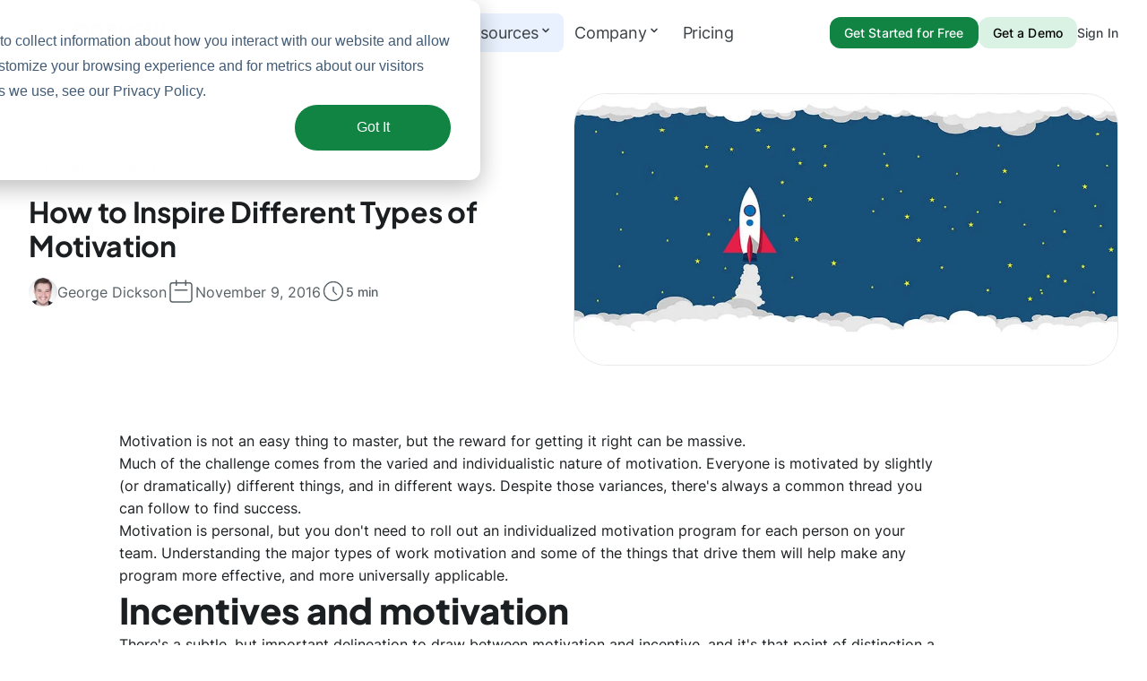

--- FILE ---
content_type: text/html
request_url: https://bonusly.com/post/how-to-inspire-different-types-of-motivation
body_size: 33282
content:
<!DOCTYPE html><!-- Last Published: Fri Jan 16 2026 15:35:38 GMT+0000 (Coordinated Universal Time) --><html data-wf-domain="bonusly.com" data-wf-page="6426febe0dfb48162e26f60f" data-wf-site="6425b3d54d3c387fd91bef98" lang="en" data-wf-collection="6426febd0dfb4863f026f60d" data-wf-item-slug="how-to-inspire-different-types-of-motivation"><head><meta charset="utf-8"/><title>How to Inspire Different Types of Motivation</title><meta content="Motivation isn&#x27;t one-size-fits-all. Learn the different types of motivation, and get some simple, actionable tips on inspiring each." name="description"/><meta content="How to Inspire Different Types of Motivation" property="og:title"/><meta content="Motivation isn&#x27;t one-size-fits-all. Learn the different types of motivation, and get some simple, actionable tips on inspiring each." property="og:description"/><meta content="https://cdn.prod.website-files.com/6425b3d54d3c3834d11bef95/650ae8bba850893ef25a7fb5_types-of-motivation.webp" property="og:image"/><meta content="How to Inspire Different Types of Motivation" property="twitter:title"/><meta content="Motivation isn&#x27;t one-size-fits-all. Learn the different types of motivation, and get some simple, actionable tips on inspiring each." property="twitter:description"/><meta content="https://cdn.prod.website-files.com/6425b3d54d3c3834d11bef95/650ae8bba850893ef25a7fb5_types-of-motivation.webp" property="twitter:image"/><meta property="og:type" content="website"/><meta content="summary_large_image" name="twitter:card"/><meta content="width=device-width, initial-scale=1" name="viewport"/><meta content="ixOR9EYkZabdcYqd2WqPJxYfcyE1ud16ZylyXAR0imw" name="google-site-verification"/><link href="https://cdn.prod.website-files.com/6425b3d54d3c387fd91bef98/css/bonusly.shared.a6d80f0df.min.css" rel="stylesheet" type="text/css" integrity="sha384-ptgPDfGMLR2d/1nG9WtVBoFkn7rOWbAsBcJyswSdxLKKsXR3pGyhhSqFzzR92Inf" crossorigin="anonymous"/><link href="https://fonts.googleapis.com" rel="preconnect"/><link href="https://fonts.gstatic.com" rel="preconnect" crossorigin="anonymous"/><script src="https://ajax.googleapis.com/ajax/libs/webfont/1.6.26/webfont.js" type="text/javascript"></script><script type="text/javascript">WebFont.load({  google: {    families: ["Bricolage Grotesque:regular,500,600,700,800"]  }});</script><script type="text/javascript">!function(o,c){var n=c.documentElement,t=" w-mod-";n.className+=t+"js",("ontouchstart"in o||o.DocumentTouch&&c instanceof DocumentTouch)&&(n.className+=t+"touch")}(window,document);</script><link href="https://cdn.prod.website-files.com/6425b3d54d3c387fd91bef98/6426bf2bf3fd28f82bb9716e_Favicon.png" rel="shortcut icon" type="image/x-icon"/><link href="https://cdn.prod.website-files.com/6425b3d54d3c387fd91bef98/663c92e293852101fda7ba28_webclip.png" rel="apple-touch-icon"/><link href="https://bonusly.com/post/how-to-inspire-different-types-of-motivation" rel="canonical"/>
<!-- Google Tag Manager -->
<script>(function(w,d,s,l,i){w[l]=w[l]||[];w[l].push({'gtm.start':
new Date().getTime(),event:'gtm.js'});var f=d.getElementsByTagName(s)[0],
j=d.createElement(s),dl=l!='dataLayer'?'&l='+l:'';j.async=true;j.src=
'https://www.googletagmanager.com/gtm.js?id='+i+dl;f.parentNode.insertBefore(j,f);
})(window,document,'script','dataLayer','GTM-PXGQP4N');</script>
<!-- End Google Tag Manager -->


<!-- Start VWO Async SmartCode -->
<link rel="preconnect" href="https://dev.visualwebsiteoptimizer.com" />
<script type='text/javascript' id='vwoCode'>
window._vwo_code || (function() {
var account_id=797590,
version=2.1,
settings_tolerance=2000,
hide_element='body',
hide_element_style = 'opacity:0 !important;filter:alpha(opacity=0) !important;background:none !important',
/* DO NOT EDIT BELOW THIS LINE */
f=false,w=window,d=document,v=d.querySelector('#vwoCode'),cK='_vwo_'+account_id+'_settings',cc={};try{var c=JSON.parse(localStorage.getItem('_vwo_'+account_id+'_config'));cc=c&&typeof c==='object'?c:{}}catch(e){}var stT=cc.stT==='session'?w.sessionStorage:w.localStorage;code={use_existing_jquery:function(){return typeof use_existing_jquery!=='undefined'?use_existing_jquery:undefined},library_tolerance:function(){return typeof library_tolerance!=='undefined'?library_tolerance:undefined},settings_tolerance:function(){return cc.sT||settings_tolerance},hide_element_style:function(){return'{'+(cc.hES||hide_element_style)+'}'},hide_element:function(){if(performance.getEntriesByName('first-contentful-paint')[0]){return''}return typeof cc.hE==='string'?cc.hE:hide_element},getVersion:function(){return version},finish:function(e){if(!f){f=true;var t=d.getElementById('_vis_opt_path_hides');if(t)t.parentNode.removeChild(t);if(e)(new Image).src='https://dev.visualwebsiteoptimizer.com/ee.gif?a='+account_id+e}},finished:function(){return f},addScript:function(e){var t=d.createElement('script');t.type='text/javascript';if(e.src){t.src=e.src}else{t.text=e.text}d.getElementsByTagName('head')[0].appendChild(t)},load:function(e,t){var i=this.getSettings(),n=d.createElement('script'),r=this;t=t||{};if(i){n.textContent=i;d.getElementsByTagName('head')[0].appendChild(n);if(!w.VWO||VWO.caE){stT.removeItem(cK);r.load(e)}}else{var o=new XMLHttpRequest;o.open('GET',e,true);o.withCredentials=!t.dSC;o.responseType=t.responseType||'text';o.onload=function(){if(t.onloadCb){return t.onloadCb(o,e)}if(o.status===200){_vwo_code.addScript({text:o.responseText})}else{_vwo_code.finish('&e=loading_failure:'+e)}};o.onerror=function(){if(t.onerrorCb){return t.onerrorCb(e)}_vwo_code.finish('&e=loading_failure:'+e)};o.send()}},getSettings:function(){try{var e=stT.getItem(cK);if(!e){return}e=JSON.parse(e);if(Date.now()>e.e){stT.removeItem(cK);return}return e.s}catch(e){return}},init:function(){if(d.URL.indexOf('__vwo_disable__')>-1)return;var e=this.settings_tolerance();w._vwo_settings_timer=setTimeout(function(){_vwo_code.finish();stT.removeItem(cK)},e);var t;if(this.hide_element()!=='body'){t=d.createElement('style');var i=this.hide_element(),n=i?i+this.hide_element_style():'',r=d.getElementsByTagName('head')[0];t.setAttribute('id','_vis_opt_path_hides');v&&t.setAttribute('nonce',v.nonce);t.setAttribute('type','text/css');if(t.styleSheet)t.styleSheet.cssText=n;else t.appendChild(d.createTextNode(n));r.appendChild(t)}else{t=d.getElementsByTagName('head')[0];var n=d.createElement('div');n.style.cssText='z-index: 2147483647 !important;position: fixed !important;left: 0 !important;top: 0 !important;width: 100% !important;height: 100% !important;background: white !important;';n.setAttribute('id','_vis_opt_path_hides');n.classList.add('_vis_hide_layer');t.parentNode.insertBefore(n,t.nextSibling)}var o='https://dev.visualwebsiteoptimizer.com/j.php?a='+account_id+'&u='+encodeURIComponent(d.URL)+'&vn='+version;if(w.location.search.indexOf('_vwo_xhr')!==-1){this.addScript({src:o})}else{this.load(o+'&x=true')}}};w._vwo_code=code;code.init();})();
</script>
<!-- End VWO Async SmartCode -->


<link rel="stylesheet" href="https://cdn.jsdelivr.net/npm/swiper@9/swiper-bundle.min.css" />

<script>
// --- CONSTRUCT URL
(function () {
  let url = window.location.href;
  let urlObj = new URL(url);

  let lowerCaseBaseUrl = urlObj.origin + urlObj.pathname.toLowerCase();
  let queryParams = urlObj.search;

  let newUrl = lowerCaseBaseUrl + queryParams;

  if (url !== newUrl) {
    window.location.replace(newUrl);
  }
})();
</script>

<script async src="https://cdn.jsdelivr.net/npm/@finsweet/attributes-cmsnest@1/cmsnest.js"></script>
<script async src="https://cdn.jsdelivr.net/npm/@finsweet/attributes-cmsload@1/cmsload.js"></script>
<script src="https://js.navattic.com/embeds.js"></script>
<style>
* {
  -webkit-font-smoothing: antialiased;
  -moz-osx-font-smoothing: grayscale;
}

/* Page Load */
@media only screen and (min-width: 992px) {
  .o-page-wrapper,
  .c-header,
  .c-section.alert {
    visibility: hidden;
  }
}

.w-editor .o-page-wrapper,
.w-editor .c-header,
.w-editor .c-section.alert {
	visibility: visible;
}


/* HUBSPOT SETTINGS */
.hs-error-msg {
	color: red !important;
}

.hbspt-form ul {
  list-style-type: none;
  padding-left: 0px;
  margin-top: 8px;
  color: #f46b6b;
}

.hs-input {
  outline: none;
}

.hbspt-form label {
  margin-bottom: 4px;
  font-family: Inter;
  color: #1c1f21;
  font-size: 16px;
  line-height: 1.2;
  font-weight: 500;
}
  
  .animate-pulse-loading {animation: pulse 3s infinite ease-in-out;}
  
@keyframes pulse {
  0% {
    background-color: rgba(165, 165, 165, 0.05);
  }
  50% {
    background-color: rgba(165, 165, 165, 0.2);
  }
  100% {
    background-color: rgba(165, 165, 165, 0.05);
  }
}
</style>


<script defer src="https://cdn.jsdelivr.net/npm/@finsweet/attributes-toc@1/toc.js"></script>
<script defer src="https://cdn.jsdelivr.net/npm/@finsweet/attributes-socialshare@1/socialshare.js"></script>
<script defer src="https://cdn.jsdelivr.net/npm/@finsweet/attributes-linkblockedit@1/linkblockedit.js"></script>

<style>
.c-dd-link.is-resources {
	background-color: #E8F1FD;
}
</style></head><body disable-lenis="" class="c-body"><div class="c-global-css w-embed"><style>
/* Variables */
:root {
--clr-white: #ffffff;
--clr-gray-900: #1c1f21;
--clr-gray-600: #586165;
--clr-gray-200: 8897A0;
--clr-blue-500: #1c6fee;
--clr-blue-50: #f7f9fc;
--clr-blue-250: #d4e3fc;
--clr-blue-800: #093371;
--clr-green-alpha-100: #ecf6f1;
}

@media only screen and (min-width: 992px) {
  .t-display-4.is-large {
    font-size: 3em;
  }
}

@media screen and (min-width: 992px) and (max-width: 1120px) {
  .c-dd-link .t-body-1 {
		font-size: 16px;
	}
  .c-dd-link {
  	padding-left: 0.25em;
    padding-right: 0.25em;
  }
}

@media only screen and (min-width: 992px) {
  .t-display-7 {
    font-size: clamp(12px, 1.5em, 1.5em) !important;
  }
}

/* Global */
img::selection, svg::selection {
	background: transparent;
}

::selection {
	background: #CCCCCC;
  color: var(--clr-gray-900);
  text-shadow: none;
}

[no-click] {
  pointer-events: none;
}

[click] {
  pointer-events: auto;
}

[relative] {
	position: relative;
}

[overflow-hidden] {
	overflow: hidden;
}

.c-body.no-scroll {
	overflow: hidden;
}

a {
  color: inherit;
}

:is(.t-body-0, .t-body-1, .t-body-2, .t-body-3, .t-micro-1, .t-micro-2, .t-micro-3) a {
	font-weight: bold;
}

[z-5] {
	position: relative;
  z-index: 5;
}

[position-static] {
	position: static !important;
}

[overflow-hidden] {
	overflow: hidden;
}

[clamp-line-three] {
	display: -webkit-box;
	overflow: hidden;
	-webkit-line-clamp: 3;
	-webkit-box-orient: vertical;
}

@media only screen and (min-width: 992px) {
  [clamp-line-four] {
    display: -webkit-box;
    overflow: hidden;
    -webkit-line-clamp: 4;
    -webkit-box-orient: vertical;
  }
}

/* shadow/light */
[light-shadow] {
	box-shadow: 0px 9px 4px rgba(67, 72, 86, 0.01), 0px 5px 3px rgba(67, 72, 86, 0.02), 0px 2px 2px rgba(67, 72, 86, 0.03), 0px 1px 1px rgba(67, 72, 86, 0.04), 0px 0px 1px rgba(67, 72, 86, 0.1);
}

/* shadow/light/100 */
[light-shadow-100] {
	filter:
	drop-shadow(0px 2px 2px rgba(67, 72, 86, 0.03)) 
	drop-shadow(0px 1px 1px rgba(67, 72, 86, 0.04)) 
	drop-shadow(0px 0px 1px rgba(67, 72, 86, 0.1));
}

/* shadow/light/500 */
[light-shadow-500] {
  box-shadow: 0px 47px 18px rgba(67, 72, 86, 0.02), 0px 26px 14px rgba(67, 72, 86, 0.05), 0px 12px 10px rgba(67, 72, 86, 0.1), 0px 3px 5px rgba(67, 72, 86, 0.11), 0px 0px 1px rgba(67, 72, 86, 0.08);
}

@media only screen and (max-width: 991px) {
  [light-shadow-500-mobile] {
    box-shadow: none;
  }
  [light-shadow-100-mobile] {
  	filter: drop-shadow(0px) !important;
  }
}

[aspect-ratio-1-1] {
	aspect-ratio: 1 / 1;
}

.c-topic_bt .t-body-1 {
	display: inline;
}

/* BUTTONS */
.c-btn.is-large .t-display-7 {
	font-size: 1em;
}

.c-btn.is-large.is-purple {
	background: linear-gradient(270deg, #7724FF 0%, #3366FF 100%);
}

.c-btn:hover {
	background-color: #185FCC;
}

.c-btn.is-medium.is-gray:hover,
.c-btn.is-small.is-gray:hover {
	background-color: rgba(15, 16, 17, 0.1);
}

.c-btn.is-small.is-stroke:hover {
  background-color: #1D2022;
  border-color: #1D2022;
  color: #FFFFFF;
}

.c-btn.is-large.is-stroke:hover {
  background-color: #1D2022;
}

.c-btn.is-large.is-stroke:hover .t-display-7 {
  color: #FFFFFF !important;
}

.c-btn.is-large.is-purple:hover {
	background: linear-gradient(270deg, #185FCC 0%, #3366FF 100%);
}

.c-customer-review_bt .c-btn:hover {
	background: rgba(107, 116, 133, 0.12) !important;
}

.c-btn.is-large.is-gray:hover {
	background-color: #E2E4E7;
}

.c-btn.is-large.is-stroke.is-blue:hover {
  background-color: #1B6BE6;
}

.c-btn.is-large.is-stroke.is-blue:hover .t-display-7 {
	color: #fff;
}

/* HEADER */
.c-header {
  transition-property: box-shadow;
  transition-duration: 400ms;
  transition-timing-function: cubic-bezier(0.65, 0, 0.35, 1);
}

.c-header.scrolled {
  box-shadow: 0 2px 8px 0 hsla(204.00000000000003, 8.20%, 11.96%, 0.08);
}

/* HEADER DROPDOWN */
.c-dd-list-featured-news-txt .t-display-8,
.c-dd-resources-featured-txt .t-display-8,
.c-dd-why-customer-txt .t-display-8 {
	line-height: 1.4;
  font-family: inter;
  font-weight: 600;
}

/* HEADER DROPDOWN MOBILE */
@media only screen and (max-width: 479px) {
	.c-dd-why-case {
  	width: calc(100% - 2em);
    margin: auto;
    margin-bottom: 1em;
  }
  .c-dd-why-case .c-btn {
  	width: 100%;
  }
}

@media only screen and (max-width: 991px) {
	.c-dd-link:last-child {
  	border-bottom: 0;
  }
  .c-btn-wrap.is-header .c-btn,
	.c-btn-wrap.subscribe .c-btn {
  	width: 100%;
  }
}

/* HEADER SEARCH */
@media only screen and (min-width: 992px) {
  .c-search-wrap {
    height: calc(100% - 8px) !important;
    width: calc(100% - 8px) !important;
  }
  
  .c-search-wrap {
    visibility: hidden;
  }
}

/* NEWSLETTER */
@media only screen and (min-width: 992px) {
  .c-form-submit.newsletter.is-large {
    height: calc(100% - 14px);
  }
}

/* TABLE OF CONTENTS */
@media only screen and (min-width: 992px) {
	[toc-clamp] {
    display: -webkit-box;
    overflow: hidden;
    -webkit-line-clamp: 1;
    -webkit-box-orient: vertical;
  }
}

/* SWIPER SETTINGS */
.swiper-button-disabled {
	opacity: 0;
}

.c-tab-link_active {
	transition-property: height;
  transition-duration: 200ms;
  transition-timing-function: ease;
}

.swiper-slide.tab-links.is-active {
	color: #0A49A9;
  transition-property: color;
  transition-duration: 400ms;
  transition-timing-function: ease;
}

.swiper-slide.tab-links.is-active .c-tab-link_active{
	height: 3px;
}

/* GENERAL */
.c-filter-checkbox-field {
	pointer-events: none;
}

.c-filter-checkbox {
	pointer-events: auto;
}

.c-filter-checkbox-field.is-active {
	color: var(--clr-white);
}

.c-webinar-contact .t-display-7 {
	color: #8897A0;
  font-weight: 400;
  font-family: inter;
}

.c-filter-search {
  background-position: calc(100% - 18px) 50% !important;
}

.c-label .t-body-2 {
	font-size: 14px;
}

.webinar-item .t-display-7 {
	font-size: 1.25em;
}

.c-txt-link {
  transition-property: color;
  transition-duration: 400ms;
  transition-timing-function: ease;
}

.c-txt-link .c-icon {
	transition: transform 400ms ease;
}

.c-txt-link:hover {
	color: var(--clr-blue-800);
}

.c-txt-link:hover .c-icon {
	transform: translateX(4px);
}

.c-dd-list-link.w--current {
	background-color: #F4F6FA;
}

.o-row.split .c-txt-link .t-body-1 {
	font-size: 20px;
  font-weight: 500;
}

.c-customer-review .c-btn.is-medium.is-gray {
	background-color: rgba(107, 116, 133, 0.08);
}

.c-customer-review .c-btn.is-medium.is-gray .t-body-2 {
	font-size: 18px;
}

.o-row.featured-hero {
	transform: translateX(-1em);
  width: calc(100% + 2em);
}

@media only screen and (max-width: 767px) {
	.c-btn.is-large {
  	align-self: stretch;
  }
  
  .t-body-1.clr-gray-200 {
		align-self: center;
	}
}

@media only screen and (max-width: 991px) {
	.swiper-slide.tab-links .t-body-1 {
		font-size: 18px;
	}
  
  .c-customer-review_bt.g2 .c-btn {
  	width: 100%;
  }
  
  .c-tab-content_rt {
    width: calc(100% + 3em);
    margin-bottom: -1.75em;
  }
}

.o-row.load-more .c-btn {
	width: 100%;
}

.swiper-slide.is-customer-review {
	overflow: visible !important;
}

@media only screen and (min-width: 992px) {
  .swiper-pagination-bar{width:4.25em;height:.25em;border-radius:10em;background-color:hsla(210,6.67%,5.88%,.16);transition:background-color 400ms ease;display:block;}
}

.swiper-pagination-bullets {
  display: flex;
  justify-content: center;
  align-items: center;
  background-color: transparent;
}

.swiper-pagination-bar.is-active {
  background-color: hsla(210, 6.67%, 5.88%, 1.00);
}

@media only screen and (max-width: 991px) {
	.o-row.customer-hero,
  .customer-single-hero{
  	margin-left: -1em;
    width: calc(100% + 2em);
  }
  .c-customer-review.is-large.is-our-customers .c-btn {
		width: 100%;
	}
}

.c-btn-wrap.is-full .c-btn {
	width: 100%;
}

.c-pagination.customer .c-btn.is-medium.is-lightblue {
	font-size: 16px;
  width: 100%;
  border: 0;
  margin-left: 0;
  margin-right: 0;
}

.c-dd-link,
.c-dd-link-top {
	-webkit-tap-highlight-color: transparent;
}

/* RESOURCES CARDS */
.c-re_bt .t-display-7 {
  font-size: 20px;
  font-weight: 700;
}
.c-re_bt.webinar .t-display-7{
  font-size: 18px;
  font-weight: 700;
}

.o-grid-item.re-card:hover .c-re-card-item {
  transform: translate(0px, -0.2em);
}

@media only screen and (min-width: 992px) and (max-width: 1200px) {
  .c-label,
  .c-label .t-body-2{
 		font-size: 14px;
  }
}

@media only screen and (min-width: 992px) {
  [clamp-2-lines] {
    display: -webkit-box;
    overflow: hidden;
    -webkit-line-clamp: 2;
    -webkit-box-orient: vertical;
  }
}

.t-rich-text a {
	transition: color 0.4s ease, border 0.4s ease;
}

.t-rich-text a:hover {
	color: #1670DF;
  border-color: #1670DF;
}

.c-video-lightbox {
	visibility: hidden;
}

.span-wrapper {
	isolation: isolate;
}

.swiper.analytics-tab .swiper-slide-thumb-active{
	color: #1358B9; 
  background: rgba(22, 112, 223, 0.08);
}

.o-row.alert .t-body-2 {
	font-size: 14px;
}


@media only screen and (max-width: 479px) {
	.o-row.alert .t-body-2,
  .c-analytics-tab .t-body-2{
		font-size: 12px;
	}
}

.c-hm-team-item:not(:first-child) {
	margin-left: -24px;
}

@media only screen and (max-width: 468px) {
  .c-hm-team-item:not(:first-child) {
    margin-left: -16px !important;
  }
}

.c-recognition-item .t-display-6 {
	font-size: 1.75em;
  line-height: 1.2;
}

.c-re_bt .t-display-7 {
	font-size: 1.25em !important;
}

.c-time svg {
	width: 1.75em;
  height: 1.75em;
}

.c-time .t-body-1 {
	font-size: 14px;
  font-weight: 500;
}

a:not(.c-dd-link, .c-btn, .c-footer-link, .c-txt-link, .c-re-card, .c-int-category, .c-values-item, .c-incentive-item, .c-press-item, .c-toc-link, .c-author, .c-dd-list-link) {
	color: #1670DF !important;
  font-weight: 500;
  transition: opacity 0.4s ease;
}

a:not(.c-dd-link, .c-btn, .c-footer-link, .c-txt-link, .c-re-card, .c-int-category, .c-values-item, .c-incentive-item, .c-press-item, .c-toc-link, .c-author, .c-dd-list-link):hover {
	opacity: 0.7;
}

@media only screen and (max-width: 991px) {
	.c-logo svg {
  	width: 104px;
  }
}

.swiper-pagination {
	position: static !important;
}

.c-time {display: none;}

/* NEW PRODUCT PAGES: APPRECIATE, CONNECT AND ACHIEVE */
.o-row.pr-review .t-display-8 {
	font-size: 1.5em;
}

.c-accordion .t-display-6 {
	font-size: 1.5em;
}

.wf-design-mode .c-accordion_bt,
.w-editor .c-accordion_bt {
	height: auto;
}

@media only screen and (min-width: 992px) {
  .o-row.pr-hero .t-display-4 {
  	font-size: 2.5em;
  }
  .o-row.pr-hero .c-btn .t-display-7 {
  	font-size: 18px !important;
  }
  
  .o-row.pr-hero .t-micro-4 {
    font-size: 10px;
  }
}

@media only screen and (max-width: 479px) {
	.o-row.pr-hero .t-display-4 {
  	font-size: 1.5em;
  }
  
  .o-row.pr-hero .t-display-4 br {
  	display: none;
  }
  
  .o-row.pr-hero .t-body-0 {
  	font-size: 12px;
  }
  
  .o-row.pr-review .t-display-8 {
    font-size: 1em;
  }
}

/* REVIEWS / BL COMPONENT */
.c-bl-item .c-txt-link {
	margin-top: auto;
} 

/* HOME VIMEO MODAL */
.c-cr-lightbox {
	visibility: hidden;
}

/* UTILITY */
[css-radius-respect] {
	-webkit-mask-image: -webkit-radial-gradient(white, black);
}

/* G2 SLIDER */
.swiper-wrapper.g2 {
	align-items: stretch !important;
}

.swiper-slide.g2 {
	height: auto !important;
}

.swiper-slide.g2 .t-display-8 {
	font-size: 1em;
  line-height: 1.3;
}

.swiper-slide.g2 .t-body-3 {
	line-height: 1.4;
  font-weight: 500;
}

.swiper-slide.g2 .c-g2-link {
	color: #22BA50 !important;
}

[g2-stars="4 Stars"] {
	clip-path: inset(0 18% 0 0);
}

[g2-stars="4.5 Stars"] {
	clip-path: inset(0 9% 0 0);
}

[g2-stars="5 Stars"] {
	clip-path: inset(0 0% 0 0);
}

/* PADDING SYSTEM */
[section-padding-top="none"] {
	padding-top: 0 !important;
}

[section-padding-bottom="none"] {
	padding-bottom: 0 !important;
}

[section-padding-top="1x"] {
	padding-top: 2.5em !important;
}

[section-padding-bottom="1x"] {
	padding-bottom: 2.5em !important;
}

[section-padding-top="2x"] {
	padding-top: 5em !important;
}

[section-padding-bottom="2x"] {
	padding-bottom: 5em !important;
}

[section-padding-bottom="4em"] {
	padding-bottom: 4em !important;
}

@media only screen and (max-width: 991px) {
	[section-padding-top="1x"],
  [section-padding-top="2x"] {
    padding-top: 2.5em !important;
  }
	
  [section-padding-bottom="1x"],
  [section-padding-bottom="2x"] {
    padding-bottom: 2.5em !important;
  }
  
  [section-padding-bottom="4em"] {
		padding-bottom: 2.5em !important;
	}
}

/* BLOG TOPICS PAGE */
.c-cat-link.w--current .t-body-2 {
  color: white !important;
}

/* CUSTOMER VIEWS SLIDER */
.swiper-slide.cr .t-display-8 {
	font-size: 18px;
  line-height: 1.4;
}

@media only screen and (min-width: 992px) and (max-width: 1230px) {
  .swiper-slide.cr .t-display-8 {
    font-size: 16px;
  }

  .swiper-btn-next.cr,
  .swiper-btn-prev.cr{
    transform: translate(0em, 3em);
  }

  .swiper.cr {
    width: calc(100% - 4em);
  }
}

/* FREE TRIAL BUTTON NEW STYLE */
.free-trial-btn {
  background-color: var(--green-100) !important;
}

.free-trial-btn * {
	color: var(--white) !important;
}

.free-trial-btn:hover {
  background-color: hsla(138.1578947368421, 69.09%, 35.48%, 1.00) !important;
}

/**/
/**/

/* RICH TEXT - NEW COMPONENTS */
.t-rich-text.comp *:last-child {
	margin: 0;
}

.t-rich-text.comp p,
.t-rich-text.comp li {
	font-size: 1em;
}

/* COMPONENT - STATS TEXT ONLY */
.c-stats-item.text-only:nth-child(1) .t-display-7 {
	color: #1A70EE;
}
.c-stats-item.text-only:nth-child(2) .t-display-7 {
	color: #118241;	
}
.c-stats-item.text-only:nth-child(3) .t-display-7 {
	color: #795BDF;
}

/* COMPONENT - SPLIT */
@media (min-width: 992px) {
  .o-row.comp-split[split-reversed='true'] {
    flex-direction: row-reverse;
  }
}

/* COMPONENT - TABLE */
.c-table-row:nth-child(odd):not(:first-child) {
	background: #F8F8F9;
}

.c-table-row.table-footer {
	border-bottom-right-radius: 1.5em;
  border-bottom-left-radius: 1.5em;
}

.c-table-item .c-img-contain.checkmark {
	display: none;
}

.c-table-item:nth-child(2)[table-checkmark='true'] .c-img-contain.checkmark:nth-child(1),
.c-table-item:nth-child(3)[table-checkmark='true'] .c-img-contain.checkmark:nth-child(1) {
	display: inline-flex;
}

.c-table-item:nth-child(2)[table-checkmark='false'] .c-img-contain.checkmark:nth-child(2),
.c-table-item:nth-child(3)[table-checkmark='false'] .c-img-contain.checkmark:nth-child(2) {
	display: inline-flex;
}

/* COMPONENT - HERO 1 */
.o-row.pr-hero .t-rich-text p,
.o-row.comp-hero-2 .t-rich-text p {
	font-size: 1.25em;
  line-height: 1.4;
}

@media (max-width: 479px) {
  .o-row.pr-hero .t-rich-text p {
    font-size: 12px;
  }
  
  .o-row.pr-hero .t-rich-text p,
  .o-row.comp-hero-2 .t-rich-text p {
    font-size: 12px;
  }
}

/* COMPONENT - CUSTOM LIST */
.t-rich-text.comp.list ul {
	list-style-type: none;
  padding: 0;
}

.t-rich-text.comp.list li {
	position: relative;
	padding-left: 32px;
}

.t-rich-text.comp.list li::after {
	content: "";
  position: absolute;
  left: 0;
  top: 50%;
  transform: translateY(-50%);
  width: 20px;
  height: 20px;
  background-image: url("data:image/svg+xml,%3Csvg width='20' height='20' viewBox='0 0 20 20' fill='none' xmlns='http://www.w3.org/2000/svg'%3E%3Ccircle cx='10' cy='10' r='10' fill='%2322BA50'/%3E%3Cpath d='M5 10L9 14L18.5 4.5' stroke='white' stroke-width='2'/%3E%3C/svg%3E");
}

/* COMPONENT - PRICING TABLE */
@media (max-width: 769px) {
	.c-comp-table-item .t-body-2 {
  	font-size: 12px;
  }
}

/* COMPONENT - HEADER */
[product-dropdown='true'] .c-dd-list.is-why {
	display: flex;
}

[solutions-dropdown='true'] .c-dd-list.is-features {
	display: flex;
}

[resources-dropdown='true'] .c-dd-list.is-resources {
	display: flex;
}

[company-dropdown='true'] .c-dd-list.is-company {
	display: flex;
}

/* HUBSPOT FORMS */
.hs_clearbit_number_employees,
.hs_clearbit_number_employees, 
.hs_clearbit_company_geo_country,
.hs_clearbit_company_time_zone {
	display: none !important;
}
</style></div><div company-dropdown="false" product-dropdown="false" solutions-dropdown="false" resources-dropdown="false" class="c-header landing"><div z-5="" class="o-container"><div class="c-header-inner"><div id="w-node-_975d5354-3ea6-a308-5676-0a1ebca7bebd-019da0a9" class="c-header_lt"><a href="/" class="c-logo-link w-inline-block"><div class="c-logo w-embed"><svg width="153" height="40" viewBox="0 0 153 40" fill="none" xmlns="http://www.w3.org/2000/svg">
<g clip-path="url(#clip0_1273_55165)">
<path d="M43.2901 11.4762C42.5176 8.96302 40.9207 6.78793 38.7604 5.30666C36.5637 3.79267 34.1269 2.66602 31.5544 1.97499C27.2059 0.783666 22.7327 0.114012 18.2279 -0.0200195H15.4873C14.5672 -0.0200195 13.6848 0.347811 13.0342 1.00255C12.3836 1.65729 12.0181 2.54531 12.0181 3.47125V10.4538C12.0181 13.2867 12.0181 15.8752 12.1866 18.7032C12.3402 20.7929 13.1778 23.2668 15.0164 24.4987C15.8445 25.0906 16.7942 25.4876 17.7954 25.6603C18.7965 25.833 19.8234 25.7769 20.8 25.4962C21.87 25.1447 22.8331 24.524 23.598 23.6931C24.363 22.8622 24.9045 21.8485 25.1712 20.7481C25.4412 19.6481 25.4272 18.497 25.1306 17.4041C24.8339 16.3111 24.2644 15.3127 23.4762 14.5037C21.4939 12.4438 19.0655 12.4438 15.9432 12.5087V7.79046C15.96 7.51615 16.033 7.24829 16.1575 7.00369C16.282 6.75908 16.4554 6.543 16.6668 6.36901C16.956 6.16124 17.3026 6.04964 17.658 6.04981C19.7995 5.95849 21.9351 6.33627 23.9173 7.15704C26.4104 8.26917 28.5284 10.087 30.0131 12.389C30.9743 14.0408 31.5677 15.883 31.7524 17.7882C31.9371 19.6934 31.7087 21.6163 31.0829 23.424C30.4571 25.2317 29.4489 26.8811 28.1279 28.2584C26.8069 29.6358 25.2046 30.7081 23.4316 31.4014C21.572 32.1214 19.5724 32.3997 17.5884 32.2146C15.6044 32.0294 13.6897 31.3859 11.9933 30.3341C5.55059 26.2443 5.63484 18.2144 5.65466 11.3416L5.72405 6.09968V6.06976C5.72405 5.27175 5.03022 5.47624 4.73286 5.62088C3.83955 6.04284 3.05449 6.66567 2.43825 7.44133C0.624376 9.75055 0.198165 12.7979 0.00488281 15.6458V18.9326C0.0987852 22.823 0.808121 26.6734 2.10621 30.3391C3.04493 32.9397 4.62392 35.258 6.69541 37.0772C8.79914 38.7949 11.3774 39.8188 14.0798 40.0099H16.6866C18.3574 39.8528 20.0069 39.5184 21.6079 39.0124C26.1046 37.5548 30.2618 35.1966 33.8292 32.0797C37.5426 28.995 40.5087 25.0992 42.5021 20.6882C43.7938 17.796 44.0717 14.5481 43.2901 11.4762Z" fill="#22BA50"/>
<path d="M136.298 22.5188V7.70581H131.897V22.2495C131.897 27.8305 134.053 28.1547 137.319 28.1547H137.493C137.565 28.1554 137.637 28.1415 137.704 28.1139C137.771 28.0863 137.832 28.0456 137.883 27.994C137.934 27.9425 137.975 27.8812 138.002 27.8137C138.03 27.7463 138.044 27.674 138.043 27.6011V23.9203H137.547C137.371 23.9191 137.197 23.8809 137.037 23.8081C136.876 23.7353 136.732 23.6296 136.615 23.4976C136.497 23.3656 136.408 23.2104 136.354 23.0418C136.299 22.8733 136.28 22.6951 136.298 22.5188Z" fill="#2E3538"/>
<path d="M82.3777 14.6833C81.6508 13.9198 80.7751 13.3154 79.8056 12.9078C78.8444 12.4955 77.8073 12.2932 76.7626 12.3143C75.1656 12.2621 73.5902 12.6967 72.2428 13.5611C71.2328 14.2143 70.3788 15.084 69.742 16.1082C69.1052 17.1324 68.7013 18.2856 68.5592 19.4853C68.4171 20.6849 68.5404 21.9014 68.9202 23.0475C69.2999 24.1936 69.9269 25.241 70.756 26.1148C71.8641 27.274 73.2915 28.073 74.8546 28.409C75.4007 28.5238 75.957 28.5823 76.5148 28.5836C77.8311 28.5835 79.1268 28.2555 80.2864 27.6289C81.446 27.0023 82.4335 26.0966 83.1608 24.9926C84.0501 23.6535 84.526 22.0795 84.5286 20.4689C84.5733 19.4052 84.4048 18.3434 84.033 17.3467C83.6668 16.3549 83.1036 15.4487 82.3777 14.6833ZM76.7478 24.5537C75.0875 24.5537 73.2786 23.2669 73.2786 20.4439C73.2786 17.621 75.0132 16.3841 76.7478 16.3841C78.4823 16.3841 80.2169 17.6409 80.2169 20.4439C80.2169 23.2469 78.413 24.5537 76.7478 24.5537Z" fill="#2E3538"/>
<path d="M60.1353 12.389C58.6831 12.3087 57.2581 12.8088 56.1705 13.7805V8.71817C56.1705 8.60421 56.1482 8.49136 56.1049 8.38607C56.0615 8.28078 55.998 8.18511 55.9179 8.10452C55.8379 8.02394 55.7428 7.96002 55.6382 7.9164C55.5336 7.87279 55.4214 7.85034 55.3082 7.85034H51.9282V28.1695H56.1606V26.6733C56.433 27.1954 56.834 27.6385 57.3252 27.9601C58.0762 28.3557 58.911 28.5627 59.7586 28.5636H60.0362C64.2636 28.5636 67.1083 25.2917 67.1083 20.4239C67.1083 15.5561 64.3627 12.399 60.1353 12.389ZM59.4613 24.4987C57.4789 24.4987 56.1656 22.8927 56.1656 20.4089C56.1656 17.9252 57.4591 16.384 59.4613 16.384C61.4635 16.384 62.752 17.9651 62.752 20.4089C62.752 22.8528 61.4585 24.4987 59.4613 24.4987Z" fill="#2E3538"/>
<path d="M125.381 19.0324C123.398 18.5337 122.179 18.2244 122.179 17.1521C122.179 16.4339 122.789 15.9751 123.73 15.9751C125.777 15.9751 125.738 17.2718 125.738 17.2718L129.663 17.3117C129.662 17.1233 129.65 16.9351 129.628 16.7481C129.291 14.7032 127.542 12.3142 123.73 12.3142C120.613 12.3142 118.081 14.6184 118.081 17.4464C118.081 19.7556 119.567 21.0274 122.219 21.7357C124.87 22.4439 125.584 22.7332 125.584 23.7307C125.584 24.2294 125.088 24.9077 123.909 24.9127C123.627 24.933 123.344 24.8974 123.076 24.808C122.806 24.7202 122.556 24.5776 122.343 24.389C122.1 24.1463 121.899 23.8649 121.748 23.5561L121.619 23.2918H121.322H118.155H117.659C117.647 23.4678 117.647 23.6444 117.659 23.8204C117.858 25.7456 119.696 28.6085 123.939 28.6085C127.74 28.6085 129.727 26.0399 129.727 23.5012C129.747 20.7431 127.358 19.5112 125.381 19.0324Z" fill="#2E3538"/>
<path d="M94.3119 12.3243C93.3932 12.3056 92.4863 12.5346 91.6852 12.9876C91.2368 13.2907 90.8733 13.7046 90.6296 14.1896V13.4465C90.6283 13.263 90.5553 13.0875 90.4264 12.9577C90.2975 12.828 90.123 12.7545 89.9407 12.7532H86.4121V28.1448H90.7139V19.3467C90.7139 17.9253 91.3532 16.4141 93.1572 16.4141C94.7579 16.4141 95.5657 17.3268 95.5657 19.1323V28.1547H99.8725V18.5487C99.8725 14.7682 97.7018 12.3293 94.3119 12.3243Z" fill="#2E3538"/>
<path d="M111.435 21.7756C111.435 23.5262 110.533 24.5287 108.957 24.5287C106.776 24.5287 106.608 22.3791 106.608 21.7207V12.7432H102.301V22.3242C102.301 25.9851 104.68 28.5487 108.06 28.5487C110.607 28.5487 111.598 26.9078 111.598 26.9078C111.598 26.9078 111.598 27.4364 111.598 27.5561C111.585 27.6333 111.59 27.7125 111.613 27.7874C111.636 27.8622 111.676 27.9306 111.73 27.9869C111.784 28.0432 111.851 28.086 111.924 28.1116C111.998 28.1373 112.076 28.1452 112.153 28.1347H115.726V12.7631H111.43L111.435 21.7756Z" fill="#2E3538"/>
<path d="M148.703 12.7631V21.7756C148.703 23.5262 147.801 24.5287 146.225 24.5287C144.045 24.5287 143.871 22.3791 143.871 21.7207V12.7432H139.565V22.3242C139.565 25.9851 141.948 28.5486 145.328 28.5486H145.621C146.388 28.5485 147.145 28.3675 147.831 28.02C148.269 27.747 148.627 27.3613 148.867 26.9028V28.1297C148.867 31.0723 148.054 32.6185 145.616 32.6185C144.248 32.6185 143.752 31.9302 143.633 31.3816C143.617 31.3024 143.575 31.2312 143.512 31.1803C143.45 31.1294 143.372 31.1018 143.292 31.1023H138.99C138.99 32.5985 140.62 36.6484 145.616 36.6484C151.325 36.6484 152.995 31.9003 152.995 28.1696V12.7631H148.703Z" fill="#2E3538"/>
</g>
<defs>
<clipPath id="clip0_1273_55165">
<rect width="153" height="40" fill="white"/>
</clipPath>
</defs>
</svg></div></a></div><div data-scroll="overscroll" class="c-header_center"><div class="c-header-nav"><div position-static="" class="c-dd-link is-why"><div class="c-dd-link-top"><div class="t-body-2">Product</div><div class="c-icon dd-arrow w-embed"><svg width="16" viewBox="0 0 21 20" fill="none" xmlns="http://www.w3.org/2000/svg">
<path fill-rule="evenodd" clip-rule="evenodd" d="M5.79289 7.29289C6.18342 6.90237 6.81658 6.90237 7.20711 7.29289L10.5 10.5858L13.7929 7.29289C14.1834 6.90237 14.8166 6.90237 15.2071 7.29289C15.5976 7.68342 15.5976 8.31658 15.2071 8.70711L11.2071 12.7071C10.8166 13.0976 10.1834 13.0976 9.79289 12.7071L5.79289 8.70711C5.40237 8.31658 5.40237 7.68342 5.79289 7.29289Z" fill="currentColor"/>
</svg></div></div><div light-shadow-500-mobile="" light-shadow-500="" class="c-dd-list is-why"><div class="c-dd-list_lt is-features"><div class="c-dd-features"><div id="w-node-d5a5166a-88d8-2588-609e-ccf68cab3ba3-019da0a9" class="c-dd-features_lt"><div class="margin-4"><div class="t-micro-1 is-caps clr-gray-200">PRODUCT</div></div><a href="/product/recognition" class="c-dd-list-link w-inline-block"><div class="c-img-contain header-icon"><img src="https://cdn.prod.website-files.com/6425b3d54d3c387fd91bef98/670948801587d51c916e417a_header-icon-10.svg" loading="lazy" alt="" class="c-img header-icon"/></div><div class="c-dd-list-product"><div class="t-body-1 font-semibold">Recognition</div><div class="t-micro-1 product">Easy and smart employee recognition</div></div></a><a href="/product/rewards" class="c-dd-list-link w-inline-block"><div class="c-img-contain header-icon"><img src="https://cdn.prod.website-files.com/6425b3d54d3c387fd91bef98/6709488020c694c09f6eeb9d_header-icon-05.svg" loading="lazy" alt="" class="c-img header-icon"/></div><div class="c-dd-list-product"><div class="t-body-1 font-semibold">Rewards &amp; Incentives</div><div class="t-micro-1 product">Redeem points for awesome rewards</div></div></a><a href="/product/continuous-performance" class="c-dd-list-link w-inline-block"><div class="c-img-contain header-icon"><img src="https://cdn.prod.website-files.com/6425b3d54d3c387fd91bef98/67094882f44b46f22ba45b8b_header-icon-06.svg" loading="lazy" alt="" class="c-img header-icon"/></div><div class="c-dd-list-product"><div class="t-body-1 font-semibold">Continuous Performance</div><div class="t-micro-1 product">Manager tools that enable performance</div></div></a><a href="/product/automated-milestones" class="c-dd-list-link w-inline-block"><div class="c-img-contain header-icon"><img src="https://cdn.prod.website-files.com/6425b3d54d3c387fd91bef98/6709488017a941a6f6c35c5e_header-icon-13.svg" loading="lazy" alt="" class="c-img header-icon"/></div><div class="c-dd-list-product"><div class="t-body-1 font-semibold">Celebrations</div><div class="t-micro-1 product">Automated employee milestones </div></div></a><a href="/product/employee-awards-and-nominations" class="c-dd-list-link w-inline-block"><div class="c-img-contain header-icon"><img src="https://cdn.prod.website-files.com/6425b3d54d3c387fd91bef98/670948806beded7ce8d0356b_header-icon-12.svg" loading="lazy" alt="" class="c-img header-icon"/></div><div class="c-dd-list-product"><div class="t-body-1 font-semibold">Nominations &amp; Awards</div><div class="t-micro-1 product">Awards to motivate teams</div></div></a><a href="/product/employee-communications" class="c-dd-list-link w-inline-block"><div class="c-img-contain header-icon"><img src="https://cdn.prod.website-files.com/6425b3d54d3c387fd91bef98/6709488013542c2dbb0e62c4_header-icon-15.svg" loading="lazy" alt="" class="c-img header-icon"/></div><div class="c-dd-list-product"><div class="t-body-1 font-semibold">Announcements</div><div class="t-micro-1 product">Employee communication that stands out</div></div></a></div><div id="w-node-d5a5166a-88d8-2588-609e-ccf68cab3bb7-019da0a9" class="c-dd-features_rt"><div class="margin-4"><div class="t-micro-1 is-caps clr-gray-200">FEATURES</div></div><a href="/features/integrations" class="c-dd-list-link w-inline-block"><div class="t-body-1 font-semibold">Integrations</div></a><a href="/product/people-analytics" class="c-dd-list-link w-inline-block"><div class="t-body-1 font-semibold">People Analytics</div></a><a href="/features/manager-analytics" class="c-dd-list-link w-inline-block"><div class="t-body-1 font-semibold">Manager Analytics</div></a><a href="/features/rewards-catalog" class="c-dd-list-link w-inline-block"><div class="t-body-1 font-semibold">Rewards Catalog</div></a><a href="https://bonusly.com/integrations/microsoft-teams" class="c-dd-list-link w-inline-block"><div class="t-body-1 font-semibold">Microsoft Teams</div></a><a href="https://bonusly.com/integrations/slack" class="c-dd-list-link w-inline-block"><div class="t-body-1 font-semibold">Slack</div></a></div></div></div><div class="c-dd-list_rt is-features"><div></div><div id="w-node-_0930dfa6-280f-2cfe-7384-f74374fd46f1-019da0a9" class="c-why-bonusly-link"><div class="t-micro-1 is-caps clr-gray-200">LEARN MORE</div><a href="/why-bonusly" class="c-btn is-medium is-lightblue w-inline-block"><div class="c-btn-inner"><p class="t-body-1 font-medium">Why Bonusly</p></div></a></div></div></div></div><div class="c-dd-link is-features"><div class="c-dd-link-top is-features"><div class="t-body-2">Solutions</div><div class="c-icon dd-arrow w-embed"><svg width="16" viewBox="0 0 21 20" fill="none" xmlns="http://www.w3.org/2000/svg">
<path fill-rule="evenodd" clip-rule="evenodd" d="M5.79289 7.29289C6.18342 6.90237 6.81658 6.90237 7.20711 7.29289L10.5 10.5858L13.7929 7.29289C14.1834 6.90237 14.8166 6.90237 15.2071 7.29289C15.5976 7.68342 15.5976 8.31658 15.2071 8.70711L11.2071 12.7071C10.8166 13.0976 10.1834 13.0976 9.79289 12.7071L5.79289 8.70711C5.40237 8.31658 5.40237 7.68342 5.79289 7.29289Z" fill="currentColor"/>
</svg></div></div><div light-shadow-500-mobile="" light-shadow-500="" class="c-dd-list is-features"><div class="c-dd-list_lt is-features"><div class="c-dd-features"><div id="w-node-af3f3dd1-db59-0cab-371e-578a6299a8e0-019da0a9" class="c-dd-features_lt"><div class="margin-4"><div class="t-micro-1 is-caps clr-gray-200">INDUSTRY</div></div><a href="/solutions/technology" class="c-dd-list-link w-inline-block"><div class="t-body-1 font-semibold">Technology</div></a><a href="/solutions/finance" class="c-dd-list-link w-inline-block"><div class="t-body-1 font-semibold">Finance</div></a><a href="/solutions/healthcare" class="c-dd-list-link w-inline-block"><div class="t-body-1 font-semibold">Healthcare</div></a><a href="/solutions/healthcare-tech" class="c-dd-list-link w-inline-block"><div class="t-body-1 font-semibold">Healthcare Tech</div></a><a href="/solutions/hospitality" class="c-dd-list-link w-inline-block"><div class="t-body-1 font-semibold">Hospitality</div></a><a href="/solutions/manufacturing" class="c-dd-list-link w-inline-block"><div class="t-body-1 font-semibold">Manufacturing</div></a><a href="/solutions/professional-services" class="c-dd-list-link w-inline-block"><div class="t-body-1 font-semibold">Professional Services</div></a><a href="/solutions/retail" class="c-dd-list-link w-inline-block"><div class="t-body-1 font-semibold">Retail</div></a><a href="/solutions/veterinary" class="c-dd-list-link w-inline-block"><div class="t-body-1 font-semibold">Veterinary</div></a></div><div id="w-node-bc774399-4664-9d12-96fa-4b39ec183397-019da0a9" class="c-dd-features_rt"><div class="margin-4"><div class="t-micro-1 is-caps clr-gray-200">SOLUTIONS</div></div><a href="/solutions/bonusly-ai" class="c-dd-list-link w-inline-block"><div class="c-img-contain header-icon"><img src="https://cdn.prod.website-files.com/6425b3d54d3c387fd91bef98/68bf46b9bf662954e1386dc9_83edd3353f8b4be6532349a23de1cc14_sparkles-icon.svg" loading="lazy" alt="" class="c-img header-icon"/></div><div class="t-body-1 font-semibold">Bonusly AI</div></a><a href="/solutions/simplify-your-hr-process" class="c-dd-list-link w-inline-block"><div class="c-img-contain header-icon"><img src="https://cdn.prod.website-files.com/6425b3d54d3c387fd91bef98/675cb3e1e0b1267cbb5447f3_cog.svg" loading="lazy" alt="" class="c-img header-icon"/></div><div class="t-body-1 font-semibold">Simplify Your HR Process</div></a><a href="/solutions/motivate-your-team" class="c-dd-list-link w-inline-block"><div class="c-img-contain header-icon"><img src="https://cdn.prod.website-files.com/6425b3d54d3c387fd91bef98/670948805ffb5b512a8f5155_header-icon-03.svg" loading="lazy" alt="" class="c-img header-icon"/></div><div class="t-body-1 font-semibold">Motivate Your Teams</div></a><a href="/solutions/empower-your-managers" class="c-dd-list-link w-inline-block"><div class="c-img-contain header-icon"><img src="https://cdn.prod.website-files.com/6425b3d54d3c387fd91bef98/67094882f44b46f22ba45b8b_header-icon-06.svg" loading="lazy" alt="" class="c-img header-icon"/></div><div class="t-body-1 font-semibold">Empower Your Managers</div></a></div></div></div><div class="c-dd-list_rt is-features"><div></div><a id="w-node-_03aa2d60-62a4-cdd9-a17c-5dde17f53e8d-019da0a9" href="/why-bonusly/our-customers" class="c-btn is-medium is-lightblue w-inline-block"><div class="c-btn-inner"><p class="t-body-1 font-medium">Customer Success Stories</p></div></a></div></div></div><div class="c-dd-link is-resources"><div class="c-dd-link-top is-resources"><div class="t-body-2">Resources</div><div class="c-icon dd-arrow w-embed"><svg width="16" viewBox="0 0 21 20" fill="none" xmlns="http://www.w3.org/2000/svg">
<path fill-rule="evenodd" clip-rule="evenodd" d="M5.79289 7.29289C6.18342 6.90237 6.81658 6.90237 7.20711 7.29289L10.5 10.5858L13.7929 7.29289C14.1834 6.90237 14.8166 6.90237 15.2071 7.29289C15.5976 7.68342 15.5976 8.31658 15.2071 8.70711L11.2071 12.7071C10.8166 13.0976 10.1834 13.0976 9.79289 12.7071L5.79289 8.70711C5.40237 8.31658 5.40237 7.68342 5.79289 7.29289Z" fill="currentColor"/>
</svg></div></div><div light-shadow-500-mobile="" light-shadow-500="" class="c-dd-list is-resources"><div class="c-dd-list_lt is-resources"><div class="c-dd-resources"><div class="margin-4"><div class="t-micro-1 is-caps clr-gray-200">HR Resources</div></div><a href="/resources/library" class="c-dd-list-link w-inline-block"><div class="c-img-contain header-icon"><img src="https://cdn.prod.website-files.com/6425b3d54d3c387fd91bef98/67094880d554a1415621ba0f_header-icon-14.svg" loading="lazy" alt="" class="c-img header-icon"/></div><div class="t-body-1 font-semibold">Resource Hub</div></a><a href="/resources/blog" class="c-dd-list-link w-inline-block"><div class="c-img-contain header-icon"><img src="https://cdn.prod.website-files.com/6425b3d54d3c387fd91bef98/67094880a8d6b4d9d657fbda_header-icon-16.svg" loading="lazy" alt="" class="c-img header-icon"/></div><div class="t-body-1 font-semibold">Bonusly Blog</div></a><a href="/resources/webinars-events" class="c-dd-list-link w-inline-block"><div class="c-img-contain header-icon"><img src="https://cdn.prod.website-files.com/6425b3d54d3c387fd91bef98/6709488013542c2dbb0e62c4_header-icon-15.svg" loading="lazy" alt="" class="c-img header-icon"/></div><div class="t-body-1 font-semibold">Webinars &amp; Events</div></a><a href="/report/2025-state-of-recognition-old" class="c-dd-list-link w-inline-block"><div class="c-img-contain header-icon"><img src="https://cdn.prod.website-files.com/6425b3d54d3c387fd91bef98/67094880abaf1f6399585abd_header-icon-08.svg" loading="lazy" alt="" class="c-img header-icon"/></div><div class="t-body-1 font-semibold">2025 State of <br/>Recognition</div></a><a href="/recognition-roi-calculator" class="c-dd-list-link w-inline-block"><div class="c-img-contain header-icon"><img src="https://cdn.prod.website-files.com/6425b3d54d3c387fd91bef98/6882944ee9bc9582e514d995_calculator.svg" loading="lazy" alt="" class="c-img header-icon"/></div><div class="t-body-1 font-semibold">ROI Calculator</div></a></div></div><div class="c-dd-list_center"><div class="margin-4"><div class="t-micro-1 is-caps clr-gray-200">CUSTOMER SUCCESS</div></div><a href="/customer-success" class="c-dd-list-link w-inline-block"><div class="c-img-contain header-icon"><img src="https://cdn.prod.website-files.com/6425b3d54d3c387fd91bef98/670948801587d51c916e417a_header-icon-10.svg" loading="lazy" alt="" class="c-img header-icon"/></div><div class="t-body-1 font-semibold">How we partner with customers</div></a><div class="w-dyn-list"><div role="list" class="w-dyn-items"><div role="listitem" class="w-dyn-item"><a href="https://bonusly.com/customer-success" class="c-dd-resources-featured w-inline-block"><div class="c-img-contain resources-featured"></div></a></div></div></div></div><div class="c-dd-list_rt is-resources"><div class="c-dd-resources"><div class="margin-4"><div class="t-micro-1 is-caps clr-gray-200">For Customers</div></div><a href="https://help.bonus.ly/en/" target="_blank" class="c-dd-list-link w-inline-block"><div class="c-img-contain header-icon"><img src="https://cdn.prod.website-files.com/6425b3d54d3c387fd91bef98/6709488064f11179ba998044_header-icon-09.svg" loading="lazy" alt="" class="c-img header-icon"/></div><div class="t-body-1 font-semibold">Help Center</div></a><a href="/company/contact" class="c-dd-list-link w-inline-block"><div class="c-img-contain header-icon"><img src="https://cdn.prod.website-files.com/6425b3d54d3c387fd91bef98/67094880b1195dcd806258e4_header-icon-07.svg" loading="lazy" alt="" class="c-img header-icon"/></div><div class="t-body-1 font-semibold">Get Support</div></a></div></div></div></div><div class="c-dd-link is-company"><div class="c-dd-link-top is-company"><div class="t-body-2">Company</div><div class="c-icon dd-arrow w-embed"><svg width="16" viewBox="0 0 21 20" fill="none" xmlns="http://www.w3.org/2000/svg">
<path fill-rule="evenodd" clip-rule="evenodd" d="M5.79289 7.29289C6.18342 6.90237 6.81658 6.90237 7.20711 7.29289L10.5 10.5858L13.7929 7.29289C14.1834 6.90237 14.8166 6.90237 15.2071 7.29289C15.5976 7.68342 15.5976 8.31658 15.2071 8.70711L11.2071 12.7071C10.8166 13.0976 10.1834 13.0976 9.79289 12.7071L5.79289 8.70711C5.40237 8.31658 5.40237 7.68342 5.79289 7.29289Z" fill="currentColor"/>
</svg></div></div><div light-shadow-500-mobile="" light-shadow-500="" class="c-dd-list is-company"><div class="c-dd-list_lt is-company"><div class="margin-4"><div class="t-micro-1 is-caps clr-gray-200">DISCOVER</div></div><div class="o-grid dd-company"><a href="/company/about-us" class="c-dd-list-link w-inline-block"><div class="c-img-contain header-icon"><img src="https://cdn.prod.website-files.com/6425b3d54d3c387fd91bef98/67094880abaf1f6399585abd_header-icon-08.svg" loading="lazy" alt="" class="c-img header-icon"/></div><div class="t-body-1 font-semibold">About Us</div></a><a href="/company/working-at-bonusly" class="c-dd-list-link w-inline-block"><div class="c-img-contain header-icon"><img src="https://cdn.prod.website-files.com/6425b3d54d3c387fd91bef98/6709488038804d99296b0445_header-icon-01.svg" loading="lazy" alt="" class="c-img header-icon"/></div><div class="t-body-1 font-semibold">Working at Bonusly</div></a><a href="/company/press" class="c-dd-list-link w-inline-block"><div class="c-img-contain header-icon"><img src="https://cdn.prod.website-files.com/6425b3d54d3c387fd91bef98/6709488019b32e3a668c1a02_header-icon-11.svg" loading="lazy" alt="" class="c-img header-icon"/></div><div class="t-body-1 font-semibold">Press</div></a></div></div><div class="w-dyn-list"><div role="list" class="w-dyn-items"><div role="listitem" class="w-dyn-item"><div class="c-dd-list_rt is-company"><div class="c-img-contain dd-featured-news"><img loading="lazy" alt="" src="https://cdn.prod.website-files.com/6425b3d54d3c3834d11bef95/667977d6c91ab7f854d9de8f_achieve-featured-news.webp" sizes="100vw" srcset="https://cdn.prod.website-files.com/6425b3d54d3c3834d11bef95/667977d6c91ab7f854d9de8f_achieve-featured-news-p-500.webp 500w, https://cdn.prod.website-files.com/6425b3d54d3c3834d11bef95/667977d6c91ab7f854d9de8f_achieve-featured-news-p-800.webp 800w, https://cdn.prod.website-files.com/6425b3d54d3c3834d11bef95/667977d6c91ab7f854d9de8f_achieve-featured-news-p-1080.webp 1080w, https://cdn.prod.website-files.com/6425b3d54d3c3834d11bef95/667977d6c91ab7f854d9de8f_achieve-featured-news.webp 1440w" class="c-img"/></div><div class="c-dd-list-featured-news-txt"><div class="t-micro-1 is-caps clr-gray-200">FEATURED NEWS</div><div class="t-display-8">Bonusly Launches Performance Enablement Solution to Cultivate High-Performing Organizations</div><a href="https://bonusly.com/post/bonusly-launches-performance-enablement-solution-to-cultivate-high-performing-organizations" class="c-txt-link w-inline-block"><div class="t-body-2 font-medium">Read Article</div><div class="c-icon w-embed"><svg width="14" height="14" viewBox="0 0 14 14" fill="none" xmlns="http://www.w3.org/2000/svg">
<path d="M6.95455 13.4006L5.63778 12.0966L9.58168 8.1527H0V6.24787H9.58168L5.63778 2.31037L6.95455 1L13.1548 7.20028L6.95455 13.4006Z" fill="currentColor"/>
</svg></div></a></div></div></div></div></div></div></div><a href="/pricing" class="c-dd-link is-pricing w-inline-block"><div class="c-dd-link-top"><div class="t-body-2">Pricing</div></div></a></div></div><div id="w-node-_1189d3ba-f9ee-a849-81a4-57354ea73326-019da0a9" class="c-header_rt"><div class="c-header-trial"><div class="c-btn-wrap is-header"><div id="w-node-_0fbb4b02-2a04-5272-ae97-550da6e1ad40-019da0a9" class="c-free-trial"><a href="https://bonus.ly/sign_ups/new" class="c-btn is-medium is-gray is-nav w-inline-block"><div class="c-btn-inner header"><p class="t-micro-1 font-medium">Get Started for Free</p></div></a></div><a id="w-node-_5cf34f4b-1dd5-828f-79f6-f77da3b4bb39-019da0a9" href="https://bonusly.com/get-a-demo" class="c-btn is-medium is-nav demo w-inline-block"><div class="c-btn-inner"><p class="t-micro-1 font-medium">Get a Demo</p></div></a><a sign-in="" id="w-node-_72d2b8b2-cc62-757f-0d5b-305c2d14162a-019da0a9" href="https://bonus.ly/users/sign_in_start" class="c-txt-link is-nav w-inline-block"><p class="t-micro-1 font-medium">Sign In</p></a></div></div></div><div class="c-nav-btn"><div class="c-nav-bar is-1"></div><div class="c-nav-bar is-2"></div><div class="c-nav-bar is-3"></div></div></div></div></div><div class="o-page-css w-embed"><style>
/* RICH TEXT SETTINGS */
.t-rich-text :is(p, figure) {
	margin-bottom: 20px;
}

.t-rich-text li {
  margin-bottom: 16px;
 }

.t-rich-text :is(h2, h3, h4, h5, h6) {
	color: #3B4044;
  font-family: Jakarta;
	font-weight: 800;
  margin-bottom: 20px;
  margin-top: 42px;
}

.t-rich-text h2 {
	color: var(--clr-gray-900);
}

.t-rich-text p,
.t-rich-text li {
	font-size: 16px;
}

.t-rich-text p:last-child {
	margin-bottom: 0;
}

.t-rich-text > *:last-child {
  margin-bottom: 0;
}

@media only screen and (max-width: 991px) {
  .c-section.blog-single-hero .o-container {
    padding: 0;
  }
  
  .t-rich-text h2 {
		font-size: 32px;
	}
  
  .t-rich-text h3 {
		font-size: 24px;
	}
  
  .c-toc {
  	  box-shadow: 0px 47px 18px rgba(67, 72, 86, 0.02), 
									0px 26px 14px rgba(67, 72, 86, 0.05), 
									0px 12px 10px rgba(67, 72, 86, 0.1), 
									0px 3px 5px rgba(67, 72, 86, 0.11), 
									0px 0px 1px rgba(67, 72, 86, 0.08);
  }
  
  .c-toc-link .t-body-1 {
  	font-size: 16px;
  }
  
  .c-toc-link .t-body-2 {
  	font-size: 14px;
  }
}

.t-rich-text :is(h1, h2, h3, h4, h5, h6) {
	color: #1c1f21;
}


/* TABLE OF CONTENTS */
.c-toc-link.is-h3.w--current {
	background-color: #F4F6FA;
}

.c-toc-link.is-h2.w--current {
	color: #1c1f21;
}

.c-time {
	display: flex !important;
}

.t-rich-text .w-embed {
	width: 100%;
}
</style></div><main id="smooth-wrapper" class="o-page-wrapper"><div id="smooth-content" class="o-wrapper"><div class="c-section blog-single-hero"><div class="o-container"><div class="o-row blog-single-hero"><div class="c-blog-single-hero_lt"><div class="w-dyn-list"><div role="list" class="c-label-wrap margin-16 w-dyn-items"><div role="listitem" class="w-dyn-item"><div class="c-label"><div class="t-body-2 font-medium">Employee recognition</div></div></div></div></div><div class="margin-16"><h1 class="t-display-4">How to Inspire Different Types of Motivation</h1></div><div class="c-blog-single-hero-meta"><a href="/author/george-dickson" class="c-author w-inline-block"><div class="c-img-contain blog-author"><img loading="lazy" alt="" src="https://cdn.prod.website-files.com/6425b3d54d3c3834d11bef95/6454c415808b43f750c41602_george-l-dickson.webp" class="c-img"/></div><div class="t-body-1">George Dickson</div></a><div class="c-date"><div class="c-icon w-embed"><svg width="2em" height="2em" viewBox="0 0 32 32" fill="none" xmlns="http://www.w3.org/2000/svg">
<path d="M10.6667 9.33333V4M21.3333 9.33333V4M9.33333 14.6667H22.6667M6.66667 28H25.3333C26.8061 28 28 26.8061 28 25.3333V9.33333C28 7.86057 26.8061 6.66667 25.3333 6.66667H6.66667C5.19391 6.66667 4 7.86057 4 9.33333V25.3333C4 26.8061 5.19391 28 6.66667 28Z" stroke="#586165" stroke-width="1.5" stroke-linecap="round" stroke-linejoin="round"/>
</svg></div><div id="date" class="t-body-1">November 9, 2016</div></div><div class="c-time"><div class="c-icon w-embed"><svg width="2em" height="2em" viewBox="0 0 32 32" fill="none" xmlns="http://www.w3.org/2000/svg">
<path d="M16 10.6667V16L20 20M28 16C28 22.6274 22.6274 28 16 28C9.37258 28 4 22.6274 4 16C4 9.37258 9.37258 4 16 4C22.6274 4 28 9.37258 28 16Z" stroke="#586165" stroke-width="1.5" stroke-linecap="round" stroke-linejoin="round"/>
</svg></div><div class="t-body-1">5 min</div></div></div></div><div class="c-blog-single-hero_rt"><div class="c-img-contain blog-main"><img src="https://cdn.prod.website-files.com/6425b3d54d3c3834d11bef95/650ae8bba850893ef25a7fb5_types-of-motivation.webp" loading="lazy" alt="" class="c-img blog-main"/></div></div></div></div></div><div class="c-section padding-top-2x"><div class="o-container"><div class="o-row blog-single-body"><div class="o-col _w-2 hide-tablet"></div><div class="o-col _w-18 md-w-24"><div class="margin-40"><div fs-toc-offsettop="8em" fs-toc-element="contents" class="t-rich-text all-elements w-richtext"><p>Motivation is not an easy thing to master, but the reward for getting it right can be massive.</p><p>Much of the challenge comes from the varied and individualistic nature of motivation. Everyone is motivated by slightly (or dramatically) different things, and in different ways. Despite those variances, there&#x27;s always a common thread you can follow to find success.</p><p>Motivation is personal, but you don&#x27;t need to roll out an individualized motivation program for each person on your team. Understanding the major types of <a href="https://bonusly.com/post/20-simple-ways-to-increase-motivation-in-the-workplace">work motivation</a> and some of the things that drive them will help make any program more effective, and more universally applicable.</p><h2>Incentives and motivation</h2><p>There&#x27;s a subtle, but important delineation to draw between motivation and incentive, and it&#x27;s that point of distinction a lot of programs fail to make.</p><p><strong>Incentive</strong> is something you can provide anyone with in an attempt to <strong>motivate</strong> them to take (or not take) an action. You might provide incentive for someone to do something, but if that incentive fails to provide the critical level of motivation to inspire action, it&#x27;s simply a cost center.</p><p><strong>Let&#x27;s use an example: </strong><br/>You&#x27;ve got a huge deadline you need to meet, but there&#x27;s not enough time in a standard business day to get it done. You declare, &quot;free skydiving lessons for anyone willing to stay late and help me out with this.&quot;</p><p>That incentive might be extraordinarily attractive and motivating to some, and utterly unappealing to others. Among those who are motivated by it, that same incentive could provide different types of motivation.</p><p>One taker might be driven to accept because skydiving is a critical step in their personal growth, while another might find it to be a convenient way to save on their monthly skydiving bill. Others might be <em>actively deterred</em> from staying late to help out, because the thought of skydiving terrifies them.</p><p>That&#x27;s why it&#x27;s important to understand how different motivators work together, and how they sometimes don&#x27;t — particularly in the context of your own unique team.</p><h2>A motivational ecosystem</h2><figure class="w-richtext-align-center w-richtext-figure-type-image"><div><img src="https://cdn.prod.website-files.com/6425b3d54d3c3834d11bef95/6454e0d75059c977399559ab_ecosystem.jpeg" alt="ecosystem.jpg"/></div></figure><p>The two main categories of motivators are <strong>intrinsic</strong> and <strong>extrinsic —</strong> but don&#x27;t mistake their categorization as a polarized relationship. Many extrinsic motivators are closely related to intrinsic motivators, and each can have a significant impact on the other in what could best be described as a motivational ecosystem.</p><h2>Extrinsic motivators</h2><p>Extrinsic motivation comes from outside an individual. It&#x27;s something that a person can earn, but cannot produce themselves. These are the motivators you have the most power to directly influence through incentives.</p><p><strong>Pay </strong>is probably the most common incentives organizations use to motivate employees, because it&#x27;s one of the simplest. But it&#x27;s not the only way, and it&#x27;s <a href="https://bonusly.com/post/employee-compensation-big-pay-doesnt-always-pay-off/" target="_blank">not necessarily the most impactful</a>.</p><p>Here&#x27;s the biggest challenge with pay: <em>it&#x27;s a fungible and finite resource</em>.</p><p>If you pay someone more to do something, the motivation you&#x27;re providing only exists while you continue to pay them more. When the money runs out, so does the motivation.</p><p>Your paycheck and bonus dollars are identical to everyone else&#x27;s paycheck and bonus dollars. When someone else is willing to pay more, their incentive provides more extrinsic motivation.</p><p><strong>Perks </strong>are another way organizations can provide extrinsic motivation, and are oftentimes less costly than additional pay. A few examples might be team lunches every Wednesday, a kegerator in the lobby, nap pods, work-from-home days, a corner office, or a company car.</p><p>Have you ever noticed that almost nobody calls in sick on pizza day?</p><p>The key is providing <a href="https://bonusly.com/post/what-do-your-job-perks-say-about-your-company-culture/" target="_blank">perks that match your organizational culture</a>, and that have a chance of providing additional intrinsic motivation. A good example might be something like subsidized educational materials or courses, which can also tap into the intrinsic motivational qualities of growth.</p><p><strong>Titles </strong>are a low (or no) cost extrinsic motivator an organization can provide, especially when increased pay isn&#x27;t an option. That extrinsic motivation the promise of a new, loftier title provides can also speak to the intrinsic motivators of growth and achievement.</p><p><strong>Experiences</strong> are a great form of motivation, and can be unique to your organization. One Acre Fund (<a href="https://bonusly.com/post/one-acre-funds-allison-bream-scaling-teams-across-the-globe" target="_blank">check out our interview with their own Allison Bream</a>) provides a great example of this.</p><p>As part of their work, employees get to travel across the world, meet great people and help solve important problems. Those experiences, and the purpose behind them are part of what motivates current team members to stay, and new ones to join.</p><p><strong>Recognition</strong> is a uniquely potent motivator. Being recognized <a href="https://bonusly.com/post/3-ways-peer-to-peer-recognition-improves-your-bottom-line" target="_blank">by colleagues and peers</a> for great work is an outstanding motivator. Although receiving recognition is an extrinsic motivator, it has a strong positive impact on intrinsic motivators like purpose, and self-esteem.</p><p><a href="https://bonusly.com/employee-recognition-guide/introduction" target="_blank">Providing a recognition-rich environment</a> is one of the most impactful ways an organization can support both intrinsic and extrinsic motivation.</p><p><strong>Responsibilities</strong> are another powerful extrinsic motivator that can have an impact on intrinsic motivation as well. Giving someone additional responsibilities can provide them with a <a href="https://bonusly.com/post/how-to-foster-talent-through-a-growth-mindset-and-grit" target="_blank">sense of growth,</a> of purpose, and an opportunity to embrace accountability.</p><p>Just as with all powerful tools, this one requires deft handling — there&#x27;s a fine line between giving a willing and able recipient new responsibilities, and dumping responsibilities on someone who&#x27;s already overwhelmed.</p><p>It&#x27;s also critical to provide necessary autonomy and agency along with new responsibilities, so they can be carried out as effectively as possible.</p><h2>Intrinsic motivators</h2><figure class="w-richtext-align-center w-richtext-figure-type-image"><div><img src="https://cdn.prod.website-files.com/6425b3d54d3c3834d11bef95/6454e0d75059c9e06b9559ac_employee-motivation.jpeg" alt="employee-motivation.jpg"/></div></figure><p>Intrinsic motivators come from within an individual, and can&#x27;t be given by another; however, they can be supported or inspired, and that&#x27;s where your extrinsic motivation strategy can make a positive impact.</p><p>Here are a few examples of intrinsic motivators, and some ways to support them.</p><p><strong>Growth </strong>is a strong intrinsic motivator. Everyone wants to see that they&#x27;re at least one step further today than they were yesterday. Helping members of your team grow — <a href="https://bonusly.com/post/7-easy-ways-to-support-professional-development-goals" target="_blank">putting frameworks in place</a> to make that easy — and helping them see their growth can provide significant motivation.</p><p><strong>Mastery</strong> is the impulse that pushed you to keep perfecting that chocolate chip cookie recipe, or that roundhouse kick. It&#x27;s what kept pushing you forward when your karaoke rendition of &quot;Sweet Caroline&quot; was acceptable, but not jaw-dropping.</p><p>By providing opportunities, avenues, and <a href="https://bonusly.com/post/3-ways-to-increase-engagement-through-skill-mastery/" target="_blank">support for skill mastery</a>, you&#x27;re not only benefiting from having a more skilled team, you&#x27;re motivating them to stay with you while they hone their craft.</p><p><strong>Accountability </strong>fits right on the center line between intrinsic and extrinsic motivation. If you &quot;hold someone accountable&quot; for a specific action or behavior, you&#x27;re providing an extrinsic reinforcement to their motivation.</p><p>Conversely, when someone is inspired to embrace accountability, they&#x27;re pushed along by their own steam — and it&#x27;s at this point that something truly remarkable happens.</p><p><strong>Purpose</strong> is one of the strongest intrinsic motivators a person can be propelled by, and while you can&#x27;t give someone purpose, you can certainly help them see it.</p><p>There is <a href="https://bonusly.com/post/imperatives-arthur-woods-on-finding-purpose-at-work/" target="_blank">purpose to be found</a> in nearly every job, whether that job is in the service industry, a non-profit organization, or a dentist&#x27;s office. By helping your team see the purpose in their work, you&#x27;ll be stoking the internal fire that propels them to do their best work.</p><h2>Finding the intersection</h2><figure class="w-richtext-align-center w-richtext-figure-type-image"><div><img src="https://cdn.prod.website-files.com/6425b3d54d3c3834d11bef95/6454e0d75059c959d49559aa_intersection.jpeg" alt="intersection.jpg"/></div></figure><p>The key to motivating a large number of people is finding the intersection between intrinsic and extrinsic motivation.</p><p>When both intrinsic and extrinsic motivators are supported effectively, they feed off of one another and work together to produce a result that is greater than the sum of its parts. </p><h2>In conclusion</h2><p>Motivation is a diverse and complicated subject, but it&#x27;s not impossible to crack. To improve your success rate, keep in mind the difference between incentives and motivation, as well as the differences and similarities between <strong>intrinsic </strong>and<strong> extrinsic</strong> motivation.</p><p>If you&#x27;re ready to take the next step toward building an extraordinary organization, check out our latest guide:</p></div></div><div class="c-blog-share"><div class="t-body-2">Share this article</div><a fs-socialshare-element="linkedin" href="#" class="c-blog-social w-inline-block"><div class="c-icon w-embed"><svg width="25" height="24" viewBox="0 0 25 24" fill="none" xmlns="http://www.w3.org/2000/svg">
<g clip-path="url(#clip0_2_72970)">
<path d="M18.835 18.339H16.17V14.162C16.17 13.166 16.15 11.884 14.78 11.884C13.391 11.884 13.179 12.968 13.179 14.089V18.339H10.513V9.75H13.073V10.92H13.108C13.466 10.246 14.336 9.533 15.636 9.533C18.336 9.533 18.836 11.311 18.836 13.624V18.339H18.835ZM7.503 8.575C7.29956 8.57526 7.09806 8.53537 6.91006 8.45761C6.72207 8.37984 6.55127 8.26574 6.40746 8.12184C6.26365 7.97793 6.14965 7.80706 6.07201 7.61901C5.99437 7.43097 5.9546 7.22944 5.955 7.026C5.9552 6.71983 6.04618 6.4206 6.21644 6.16615C6.3867 5.91169 6.62859 5.71343 6.91153 5.59645C7.19447 5.47947 7.50574 5.44902 7.80598 5.50894C8.10622 5.56886 8.38196 5.71648 8.59831 5.93311C8.81466 6.14974 8.96191 6.42566 9.02145 6.72598C9.08099 7.0263 9.05013 7.33753 8.93278 7.62032C8.81543 7.9031 8.61687 8.14474 8.36219 8.31467C8.10751 8.4846 7.80817 8.5752 7.502 8.575H7.503ZM8.839 18.339H6.166V9.75H8.84V18.339H8.839ZM20.17 3H4.829C4.093 3 3.5 3.58 3.5 4.297V19.703C3.5 20.42 4.094 21 4.828 21H20.166C20.9 21 21.5 20.42 21.5 19.703V4.297C21.5 3.58 20.9 3 20.166 3H20.169H20.17Z" fill="#3B4044"/>
</g>
<defs>
<clipPath id="clip0_2_72970">
<rect width="24" height="24" fill="white" transform="translate(0.5)"/>
</clipPath>
</defs>
</svg></div></a><a fs-socialshare-element="facebook" href="#" class="c-blog-social w-inline-block"><div class="c-icon w-embed"><svg width="25" height="24" viewBox="0 0 25 24" fill="none" xmlns="http://www.w3.org/2000/svg">
<g clip-path="url(#clip0_2_72972)">
<path d="M15.902 21V14.034H18.235L18.584 11.326H15.902V9.598C15.902 8.814 16.12 8.279 17.244 8.279H18.678V5.857C17.9838 5.78334 17.2861 5.74762 16.588 5.75C14.521 5.75 13.106 7.012 13.106 9.33V11.326H10.768V14.034H13.106V21H4.5C4.23478 21 3.98043 20.8946 3.79289 20.7071C3.60536 20.5196 3.5 20.2652 3.5 20V4C3.5 3.73478 3.60536 3.48043 3.79289 3.29289C3.98043 3.10536 4.23478 3 4.5 3H20.5C20.7652 3 21.0196 3.10536 21.2071 3.29289C21.3946 3.48043 21.5 3.73478 21.5 4V20C21.5 20.2652 21.3946 20.5196 21.2071 20.7071C21.0196 20.8946 20.7652 21 20.5 21H15.902Z" fill="#3B4044"/>
</g>
<defs>
<clipPath id="clip0_2_72972">
<rect width="24" height="24" fill="white" transform="translate(0.5)"/>
</clipPath>
</defs>
</svg></div></a><a fs-socialshare-element="twitter" href="#" class="c-blog-social w-inline-block"><div class="c-icon w-embed"><svg width="25" height="24" viewBox="0 0 25 24" fill="none" xmlns="http://www.w3.org/2000/svg">
<g clip-path="url(#clip0_2_72974)">
<path d="M22.6603 5.65593C21.8969 5.99362 21.0873 6.2154 20.2583 6.31393C21.1321 5.79136 21.7861 4.96894 22.0983 3.99993C21.2783 4.48793 20.3793 4.82993 19.4423 5.01493C18.813 4.34151 17.9787 3.89489 17.0693 3.74451C16.1599 3.59413 15.2263 3.74842 14.4136 4.18338C13.6009 4.61834 12.9547 5.30961 12.5755 6.14972C12.1962 6.98983 12.1051 7.93171 12.3163 8.82893C10.6535 8.74558 9.02668 8.31345 7.54163 7.56059C6.05659 6.80773 4.74647 5.75097 3.69634 4.45893C3.32463 5.09738 3.1293 5.82315 3.13034 6.56193C3.13034 8.01193 3.86834 9.29293 4.99034 10.0429C4.32635 10.022 3.67698 9.84271 3.09634 9.51993V9.57193C3.09654 10.5376 3.43071 11.4735 4.04219 12.221C4.65367 12.9684 5.50483 13.4814 6.45134 13.6729C5.83496 13.84 5.18865 13.8646 4.56134 13.7449C4.82821 14.5762 5.34835 15.3031 6.04894 15.824C6.74952 16.3449 7.59547 16.6337 8.46834 16.6499C7.60082 17.3313 6.60752 17.8349 5.54522 18.1321C4.48293 18.4293 3.37247 18.5142 2.27734 18.3819C4.18904 19.6114 6.41444 20.264 8.68734 20.2619C16.3803 20.2619 20.5873 13.8889 20.5873 8.36193C20.5873 8.18193 20.5823 7.99993 20.5743 7.82193C21.3932 7.23009 22.0999 6.49695 22.6613 5.65693L22.6603 5.65593Z" fill="#3B4044"/>
</g>
<defs>
<clipPath id="clip0_2_72974">
<rect width="24" height="24" fill="white" transform="translate(0.5)"/>
</clipPath>
</defs>
</svg></div></a></div></div></div></div></div><div subscribe-target=""></div><div section-padding-bottom="" section-padding-top="" class="c-section"><div class="o-container"><div newsletter-form="" class="o-row newsletter"><div class="o-col _w-12 md-w-24"><div class="margin-24"><h2 class="t-display-6">Join our newsletter to get Bonusly&#x27;s top content!</h2></div></div><div class="o-col _w-18 md-w-24"><div class="c-hs-embed w-embed w-script"><script charset="utf-8" type="text/javascript" src="//js.hsforms.net/forms/embed/v2.js"></script>
<script>
  hbspt.forms.create({
    region: "na1",
    portalId: "1973303",
    formId: "3ef8189f-6ba6-4d79-83e9-bf4fd12b73f5"
  });
</script>

<style>
[newsletter-form] .hbspt-form {
	position: relative;
}

[newsletter-form] .hs-input {
  height: 4em;
  padding-top: 0em;
  padding-bottom: 0em;
  padding-left: 3.75em;
  border-top-left-radius: 16px;
  border-top-right-radius: 16px;
  border-bottom-left-radius: 16px;
  border-bottom-right-radius: 16px;
  background-image: url("https://cdn.prod.website-files.com/6425b3d54d3c387fd91bef98/642a921025146183c512fdbc_newsletter-icon-large.svg");
  background-repeat: no-repeat;
  background-position: 16px 50%;
  background-size: 32px 32px;
  font-size: 16px;
}

[newsletter-form] .hs-input:placeholder {
  font-size: 16px;
  color: #6d787e;
}

[newsletter-form] .hs-button {
  position: absolute;
  left: auto;
  right: 7px;
  top: 7px;
  display: flex;
  width: auto;
  height: calc(100% - 14px);
  padding-right: 24px;
  padding-left: 24px;
  align-items: center;
  border-top-left-radius: 12px;
  border-top-right-radius: 12px;
  border-bottom-left-radius: 12px;
  border-bottom-right-radius: 12px;
  color: #fff;
  font-size: 18px;
}

[newsletter-form] .hbspt-form ul {
	position: absolute;
}

@media only screen and (max-width: 479px) {
	[newsletter-form] .hs-button {
  	position: relative;
    width: 100%;
    display: inline-block;
    right: auto;
 	  top: auto;
    height: 40px;
    text-align: center;
  }
  
  [newsletter-form] .hbspt-form ul {
		position: static;
	}
}
</style></div></div></div></div></div><div class="c-section blog-single-related"><div class="o-container"><div class="o-row title margin-32"><h2 class="t-display-5">Read Next</h2></div><div class="w-dyn-list"><div role="list" class="o-grid authors w-dyn-items"><div role="listitem" class="o-grid-item re-card w-dyn-item"><div class="c-re-card-item"><div light-shadow-100="" class="c-re-card authors"><div class="c-img-contain re-thumb"><img loading="lazy" alt="" src="https://cdn.prod.website-files.com/6425b3d54d3c3834d11bef95/69655a9b879fa6885acb03ba_cover.png" class="c-img"/><div class="c-switch-wrap"><div class="c-label is-popular w-condition-invisible"><div class="t-body-2 font-medium">New</div></div><div class="c-label is-popular w-condition-invisible"><div class="t-body-2 font-medium">Popular</div></div></div></div><div class="c-re_bt is-blog"><div><div class="w-dyn-list"><div role="list" class="c-label-wrap margin-16 w-dyn-items"><div role="listitem" class="w-dyn-item"><div class="c-label"><div class="t-body-2 font-medium">Artificial Intelligence</div></div></div><div role="listitem" class="w-dyn-item"><div class="c-label"><div class="t-body-2 font-medium">Culture</div></div></div></div></div><h3 fs-cmsfilter-field="blog-name" class="t-display-7 margin-16">An Internal Note to Bonusly Engineering: 2025 in Review</h3></div></div></div></div><a href="/post/an-internal-note-to-bonusly-engineering-2025-in-review" class="c-re-card-link w-inline-block"></a></div><div role="listitem" class="o-grid-item re-card w-dyn-item"><div class="c-re-card-item"><div light-shadow-100="" class="c-re-card authors"><div class="c-img-contain re-thumb"><img loading="lazy" alt="" src="https://cdn.prod.website-files.com/6425b3d54d3c3834d11bef95/695435860ac1a30235b6deca_5_Easy_Resolutions_Hero3.png" class="c-img"/><div class="c-switch-wrap"><div class="c-label is-popular"><div class="t-body-2 font-medium">New</div></div><div class="c-label is-popular w-condition-invisible"><div class="t-body-2 font-medium">Popular</div></div></div></div><div class="c-re_bt is-blog"><div><div class="w-dyn-list"><div role="list" class="c-label-wrap margin-16 w-dyn-items"><div role="listitem" class="w-dyn-item"><div class="c-label"><div class="t-body-2 font-medium">Management</div></div></div><div role="listitem" class="w-dyn-item"><div class="c-label"><div class="t-body-2 font-medium">Culture</div></div></div></div></div><h3 fs-cmsfilter-field="blog-name" class="t-display-7 margin-16">5 Easy Resolutions to Make Your Life as a Manager Better This Year </h3></div></div></div></div><a href="/post/easy-resolutions-to-make-your-life-as-a-manager-better" class="c-re-card-link w-inline-block"></a></div><div role="listitem" class="o-grid-item re-card w-dyn-item"><div class="c-re-card-item"><div light-shadow-100="" class="c-re-card authors"><div class="c-img-contain re-thumb"><img loading="lazy" alt="" src="https://cdn.prod.website-files.com/6425b3d54d3c3834d11bef95/6957f57b225f2f962b2f421d_intercom-letter-hero-5.png" class="c-img"/><div class="c-switch-wrap"><div class="c-label is-popular w-condition-invisible"><div class="t-body-2 font-medium">New</div></div><div class="c-label is-popular w-condition-invisible"><div class="t-body-2 font-medium">Popular</div></div></div></div><div class="c-re_bt is-blog"><div><div class="w-dyn-list"><div role="list" class="c-label-wrap margin-16 w-dyn-items"><div role="listitem" class="w-dyn-item"><div class="c-label"><div class="t-body-2 font-medium">Artificial Intelligence</div></div></div></div></div><h3 fs-cmsfilter-field="blog-name" class="t-display-7 margin-16">An Open Letter to Intercom (the creators of Fin)</h3></div></div></div></div><a href="/post/an-open-letter-to-intercom-the-creators-of-fin" class="c-re-card-link w-inline-block"></a></div></div></div></div></div><footer class="c-section footer"><div class="o-container"><div class="o-row footer"><div class="c-footer_lt"><a href="/" class="c-logo-link w-inline-block"><div class="c-logo w-embed"><svg width="100%" viewBox="0 0 153 40" fill="none" xmlns="http://www.w3.org/2000/svg">
<g clip-path="url(#clip0_1_37933)">
<path d="M43.2911 11.4762C42.5186 8.96302 40.9217 6.78793 38.7614 5.30666C36.5646 3.79267 34.1278 2.66602 31.5554 1.97499C27.2069 0.783666 22.7337 0.114012 18.2289 -0.0200195H15.4882C14.5682 -0.0200195 13.6858 0.347811 13.0352 1.00255C12.3846 1.65729 12.0191 2.54531 12.0191 3.47125V10.4538C12.0191 13.2867 12.0191 15.8752 12.1876 18.7032C12.3412 20.7929 13.1788 23.2668 15.0174 24.4987C15.8455 25.0906 16.7952 25.4876 17.7963 25.6603C18.7975 25.833 19.8243 25.7769 20.801 25.4962C21.871 25.1447 22.8341 24.524 23.599 23.6931C24.3639 22.8622 24.9054 21.8485 25.1722 20.7481C25.4422 19.6481 25.4282 18.497 25.1315 17.4041C24.8349 16.3111 24.2654 15.3127 23.4772 14.5037C21.4948 12.4438 19.0664 12.4438 15.9442 12.5087V7.79046C15.961 7.51615 16.034 7.24829 16.1585 7.00369C16.283 6.75908 16.4564 6.543 16.6678 6.36901C16.957 6.16124 17.3036 6.04964 17.6589 6.04981C19.8004 5.95849 21.9361 6.33627 23.9183 7.15704C26.4114 8.26917 28.5294 10.087 30.0141 12.389C30.9753 14.0408 31.5687 15.883 31.7534 17.7882C31.9381 19.6934 31.7096 21.6163 31.0839 23.424C30.4581 25.2317 29.4499 26.8811 28.1289 28.2584C26.8079 29.6358 25.2056 30.7081 23.4326 31.4014C21.573 32.1214 19.5734 32.3997 17.5894 32.2146C15.6054 32.0294 13.6907 31.3859 11.9943 30.3341C5.55156 26.2443 5.63581 18.2144 5.65564 11.3416L5.72502 6.09968V6.06976C5.72502 5.27175 5.03119 5.47624 4.73384 5.62088C3.84053 6.04284 3.05547 6.66567 2.43923 7.44133C0.625353 9.75055 0.199141 12.7979 0.00585938 15.6458V18.9326C0.0997617 22.823 0.809098 26.6734 2.10718 30.3391C3.04591 32.9397 4.6249 35.258 6.69639 37.0772C8.80012 38.7949 11.3784 39.8188 14.0807 40.0099H16.6876C18.3583 39.8528 20.0079 39.5184 21.6088 39.0124C26.1056 37.5548 30.2628 35.1966 33.8302 32.0797C37.5436 28.995 40.5097 25.0992 42.5031 20.6882C43.7948 17.796 44.0727 14.5481 43.2911 11.4762Z" fill="#22BA50"/>
<path d="M136.299 22.5188V7.70581H131.898V22.2495C131.898 27.8305 134.054 28.1547 137.32 28.1547H137.494C137.566 28.1554 137.638 28.1415 137.705 28.1139C137.772 28.0863 137.833 28.0456 137.884 27.994C137.935 27.9425 137.976 27.8812 138.003 27.8137C138.031 27.7463 138.044 27.674 138.044 27.6011V23.9203H137.548C137.372 23.9191 137.198 23.8809 137.038 23.8081C136.877 23.7353 136.733 23.6296 136.616 23.4976C136.498 23.3656 136.409 23.2104 136.355 23.0418C136.3 22.8733 136.281 22.6951 136.299 22.5188Z" fill="#2E3538"/>
<path d="M82.3777 14.6833C81.6508 13.9198 80.7751 13.3154 79.8056 12.9078C78.8444 12.4955 77.8073 12.2932 76.7626 12.3143C75.1656 12.2621 73.5902 12.6967 72.2428 13.5611C71.2328 14.2143 70.3788 15.084 69.742 16.1082C69.1052 17.1324 68.7013 18.2856 68.5592 19.4853C68.4171 20.6849 68.5404 21.9014 68.9202 23.0475C69.2999 24.1936 69.9269 25.241 70.756 26.1148C71.8641 27.274 73.2915 28.073 74.8546 28.409C75.4007 28.5238 75.957 28.5823 76.5148 28.5836C77.8311 28.5835 79.1268 28.2555 80.2864 27.6289C81.446 27.0023 82.4335 26.0966 83.1608 24.9926C84.0501 23.6535 84.526 22.0795 84.5286 20.4689C84.5733 19.4052 84.4048 18.3434 84.033 17.3467C83.6668 16.3549 83.1036 15.4487 82.3777 14.6833ZM76.7478 24.5537C75.0875 24.5537 73.2786 23.2669 73.2786 20.4439C73.2786 17.621 75.0132 16.3841 76.7478 16.3841C78.4823 16.3841 80.2169 17.6409 80.2169 20.4439C80.2169 23.2469 78.413 24.5537 76.7478 24.5537Z" fill="#2E3538"/>
<path d="M60.1348 12.389C58.6826 12.3087 57.2576 12.8088 56.17 13.7805V8.71817C56.17 8.60421 56.1477 8.49136 56.1044 8.38607C56.061 8.28078 55.9975 8.18511 55.9175 8.10452C55.8374 8.02394 55.7423 7.96002 55.6377 7.9164C55.5331 7.87279 55.4209 7.85034 55.3077 7.85034H51.9277V28.1695H56.1601V26.6733C56.4325 27.1954 56.8335 27.6385 57.3248 27.9601C58.0757 28.3557 58.9105 28.5627 59.7581 28.5636H60.0357C64.2631 28.5636 67.1078 25.2917 67.1078 20.4239C67.1078 15.5561 64.3622 12.399 60.1348 12.389ZM59.4608 24.4987C57.4784 24.4987 56.1651 22.8927 56.1651 20.4089C56.1651 17.9252 57.4586 16.384 59.4608 16.384C61.463 16.384 62.7515 17.9651 62.7515 20.4089C62.7515 22.8528 61.458 24.4987 59.4608 24.4987Z" fill="#2E3538"/>
<path d="M125.381 19.0324C123.399 18.5337 122.18 18.2244 122.18 17.1521C122.18 16.4339 122.789 15.9751 123.731 15.9751C125.778 15.9751 125.738 17.2718 125.738 17.2718L129.663 17.3117C129.662 17.1233 129.651 16.9351 129.628 16.7481C129.291 14.7032 127.542 12.3142 123.731 12.3142C120.614 12.3142 118.081 14.6184 118.081 17.4464C118.081 19.7556 119.568 21.0274 122.219 21.7357C124.871 22.4439 125.584 22.7332 125.584 23.7307C125.584 24.2294 125.089 24.9077 123.909 24.9127C123.628 24.933 123.345 24.8974 123.077 24.808C122.806 24.7202 122.557 24.5776 122.343 24.389C122.101 24.1463 121.9 23.8649 121.748 23.5561L121.62 23.2918H121.322H118.155H117.66C117.647 23.4678 117.647 23.6444 117.66 23.8204C117.858 25.7456 119.697 28.6085 123.939 28.6085C127.74 28.6085 129.728 26.0399 129.728 23.5012C129.747 20.7431 127.359 19.5112 125.381 19.0324Z" fill="#2E3538"/>
<path d="M94.3119 12.3243C93.3932 12.3056 92.4863 12.5346 91.6852 12.9876C91.2368 13.2907 90.8733 13.7046 90.6296 14.1896V13.4465C90.6283 13.263 90.5553 13.0875 90.4264 12.9577C90.2975 12.828 90.123 12.7545 89.9407 12.7532H86.4121V28.1448H90.7139V19.3467C90.7139 17.9253 91.3532 16.4141 93.1572 16.4141C94.7579 16.4141 95.5657 17.3268 95.5657 19.1323V28.1547H99.8725V18.5487C99.8725 14.7682 97.7018 12.3293 94.3119 12.3243Z" fill="#2E3538"/>
<path d="M111.435 21.7756C111.435 23.5262 110.533 24.5287 108.957 24.5287C106.776 24.5287 106.608 22.3791 106.608 21.7207V12.7432H102.301V22.3242C102.301 25.9851 104.68 28.5487 108.06 28.5487C110.607 28.5487 111.598 26.9078 111.598 26.9078C111.598 26.9078 111.598 27.4364 111.598 27.5561C111.585 27.6333 111.59 27.7125 111.613 27.7874C111.636 27.8622 111.676 27.9306 111.73 27.9869C111.784 28.0432 111.851 28.086 111.924 28.1116C111.998 28.1373 112.076 28.1452 112.153 28.1347H115.726V12.7631H111.43L111.435 21.7756Z" fill="#2E3538"/>
<path d="M148.704 12.7631V21.7756C148.704 23.5262 147.802 24.5287 146.226 24.5287C144.045 24.5287 143.872 22.3791 143.872 21.7207V12.7432H139.565V22.3242C139.565 25.9851 141.949 28.5486 145.329 28.5486H145.621C146.389 28.5485 147.146 28.3675 147.832 28.02C148.27 27.747 148.627 27.3613 148.867 26.9028V28.1297C148.867 31.0723 148.055 32.6185 145.616 32.6185C144.248 32.6185 143.753 31.9302 143.634 31.3816C143.618 31.3024 143.575 31.2312 143.513 31.1803C143.45 31.1294 143.372 31.1018 143.292 31.1023H138.99C138.99 32.5985 140.621 36.6484 145.616 36.6484C151.326 36.6484 152.996 31.9003 152.996 28.1696V12.7631H148.704Z" fill="#2E3538"/>
</g>
<defs>
<clipPath id="clip0_1_37933">
<rect width="153" height="40" fill="white"/>
</clipPath>
</defs>
</svg></div></a><div class="t-body-3">Smartly, Inc © <span current-year="">2022</span></div><div class="t-body-3">💚 <span class="bonus-count">0</span> bonuses given</div><div class="c-social"><a href="https://www.linkedin.com/company/bonus-ly" target="_blank" class="c-social-item w-inline-block"><div class="c-icon w-embed"><svg width="25" height="24" viewBox="0 0 25 24" fill="none" xmlns="http://www.w3.org/2000/svg">
<g clip-path="url(#clip0_206_24066)">
<path d="M18.835 18.339H16.17V14.162C16.17 13.166 16.15 11.884 14.78 11.884C13.391 11.884 13.179 12.968 13.179 14.089V18.339H10.513V9.75H13.073V10.92H13.108C13.466 10.246 14.336 9.533 15.636 9.533C18.336 9.533 18.836 11.311 18.836 13.624V18.339H18.835ZM7.503 8.575C7.29956 8.57526 7.09806 8.53537 6.91006 8.45761C6.72207 8.37984 6.55127 8.26574 6.40746 8.12184C6.26365 7.97793 6.14965 7.80706 6.07201 7.61901C5.99437 7.43097 5.9546 7.22944 5.955 7.026C5.9552 6.71983 6.04618 6.4206 6.21644 6.16615C6.3867 5.91169 6.62859 5.71343 6.91153 5.59645C7.19447 5.47947 7.50574 5.44902 7.80598 5.50894C8.10622 5.56886 8.38196 5.71648 8.59831 5.93311C8.81466 6.14974 8.96191 6.42566 9.02145 6.72598C9.08099 7.0263 9.05013 7.33753 8.93278 7.62032C8.81543 7.9031 8.61687 8.14474 8.36219 8.31467C8.10751 8.4846 7.80817 8.5752 7.502 8.575H7.503ZM8.839 18.339H6.166V9.75H8.84V18.339H8.839ZM20.17 3H4.829C4.093 3 3.5 3.58 3.5 4.297V19.703C3.5 20.42 4.094 21 4.828 21H20.166C20.9 21 21.5 20.42 21.5 19.703V4.297C21.5 3.58 20.9 3 20.166 3H20.169H20.17Z" fill="#3B4044"/>
</g>
<defs>
<clipPath id="clip0_206_24066">
<rect width="24" height="24" fill="white" transform="translate(0.5)"/>
</clipPath>
</defs>
</svg></div></a><a href="https://www.facebook.com/peerbonus" target="_blank" class="c-social-item w-inline-block"><div class="c-icon w-embed"><svg width="25" height="24" viewBox="0 0 25 24" fill="none" xmlns="http://www.w3.org/2000/svg">
<g clip-path="url(#clip0_206_24070)">
<path d="M15.902 21V14.034H18.235L18.584 11.326H15.902V9.598C15.902 8.814 16.12 8.279 17.244 8.279H18.678V5.857C17.9838 5.78334 17.2861 5.74762 16.588 5.75C14.521 5.75 13.106 7.012 13.106 9.33V11.326H10.768V14.034H13.106V21H4.5C4.23478 21 3.98043 20.8946 3.79289 20.7071C3.60536 20.5196 3.5 20.2652 3.5 20V4C3.5 3.73478 3.60536 3.48043 3.79289 3.29289C3.98043 3.10536 4.23478 3 4.5 3H20.5C20.7652 3 21.0196 3.10536 21.2071 3.29289C21.3946 3.48043 21.5 3.73478 21.5 4V20C21.5 20.2652 21.3946 20.5196 21.2071 20.7071C21.0196 20.8946 20.7652 21 20.5 21H15.902Z" fill="#3B4044"/>
</g>
<defs>
<clipPath id="clip0_206_24070">
<rect width="24" height="24" fill="white" transform="translate(0.5)"/>
</clipPath>
</defs>
</svg></div></a><a href="https://twitter.com/bonusly" target="_blank" class="c-social-item w-inline-block"><div class="c-icon w-embed"><svg width="20" height="18" viewBox="0 0 20 18" fill="none" xmlns="http://www.w3.org/2000/svg">
<g clip-path="url(#clip0_4302_4600)">
<path d="M11.7142 7.629L18.4162 0H16.8286L11.0068 6.6228L6.3604 0H1L8.0278 10.0158L1 18.015H2.5876L8.7316 11.0196L13.6396 18.015H19M3.1606 1.1724H5.5996L16.8274 16.9002H14.3878" fill="#3B4044"/>
</g>
<defs>
<clipPath id="clip0_4302_4600">
<rect width="20" height="18" fill="white"/>
</clipPath>
</defs>
</svg></div></a></div></div><div class="c-footer_rt"><div id="w-node-_17f95f86-c049-32ac-3737-12b231aa5e42-31aa5e2d" class="c-footer-list"><div class="margin-4"><div class="t-micro-1 is-caps font-medium">PRODUCT</div></div><a href="/why-bonusly" class="c-footer-link w-inline-block"><div class="t-body-3 font-medium">Why Bonusly</div></a><a href="/features/product-overview" class="c-footer-link w-inline-block"><div class="t-body-3 font-medium">Overview</div></a><a href="https://help.bonus.ly/en/articles/4076250-product-updates-and-new-features" target="_blank" class="c-footer-link w-inline-block"><div class="t-body-3 font-medium">What’s New</div></a><a href="/features/integrations" class="c-footer-link w-inline-block"><div class="t-body-3 font-medium">Integrations</div></a><a href="/features/rewards" class="c-footer-link w-inline-block"><div class="t-body-3 font-medium">Rewards</div></a><a href="https://help.bonus.ly/en/articles/1258685-getting-started-with-the-bonusly-api" target="_blank" class="c-footer-link w-inline-block"><div class="t-body-3 font-medium">API</div></a><a href="https://help.bonus.ly/en/" target="_blank" class="c-footer-link w-inline-block"><div class="t-body-3 font-medium">Help Center</div></a><a href="https://status.bonus.ly/" target="_blank" class="c-footer-link w-inline-block"><div class="t-body-3 font-medium">Status</div></a><a href="https://bonusly.com/sitemap.xml" target="_blank" class="c-footer-link w-inline-block"><div class="t-body-3 font-medium">Sitemap</div></a></div><div id="w-node-_17f95f86-c049-32ac-3737-12b231aa5e55-31aa5e2d" class="c-footer-list"><div class="margin-4"><div class="t-micro-1 is-caps font-medium">Resources</div></div><a href="/recognition-roi-calculator" class="c-footer-link w-inline-block"><div class="t-body-3 font-medium">Recognition ROI Calculator</div></a><a href="/cost-of-employee-turnover-calculator" class="c-footer-link w-inline-block"><div class="t-body-3 font-medium">Cost of Turnover Calculator</div></a><a href="/rewards-calculator" class="c-footer-link w-inline-block"><div class="t-body-3 font-medium">Rewards Budgeting Calculator</div></a><a href="https://bonusly.com/the-recognition-playbook/recognition-done-right" class="c-footer-link w-inline-block"><div class="t-body-3 font-medium">Recognition Done Right Playbook</div></a><a href="https://bonusly.com/employee-recognition-guide/introduction" class="c-footer-link w-inline-block"><div class="t-body-3 font-medium">Employee Recognition Guide</div></a><a href="https://bonusly.com/employee-engagement-guide" class="c-footer-link w-inline-block"><div class="t-body-3 font-medium">Employee Engagement Guide</div></a><a href="https://bonusly.com/employee-performance-management-guide" class="c-footer-link w-inline-block"><div class="t-body-3 font-medium">Performance Management Guide</div></a><a href="/resources/blog" class="c-footer-link w-inline-block"><div class="t-body-3 font-medium">Blog</div></a></div><div id="w-node-_17f95f86-c049-32ac-3737-12b231aa5e7b-31aa5e2d" class="c-footer-list"><div class="margin-4"><div class="t-micro-1 is-caps font-medium">compare</div></div><a href="/bonusly-vs-nectar" class="c-footer-link w-inline-block"><div class="t-body-3 font-medium">Bonusly vs. Nectar</div></a><a href="/bonusly-vs-kudos" class="c-footer-link w-inline-block"><div class="t-body-3 font-medium">Bonusly vs. Kudos</div></a><a href="/bonusly-vs-awardco" class="c-footer-link w-inline-block"><div class="t-body-3 font-medium">Bonusly vs. Awardco<br/></div></a><a href="https://bonusly.com/bonusly-vs-motivosity" class="c-footer-link w-inline-block"><div class="t-body-3 font-medium">Bonusly vs. Motivosity<br/></div></a></div><div id="w-node-_17f95f86-c049-32ac-3737-12b231aa5e6b-31aa5e2d" class="c-footer-list"><div class="margin-4"><div class="t-micro-1 is-caps font-medium">Company</div></div><a href="/company/about-us" class="c-footer-link w-inline-block"><div class="t-body-3 font-medium">About Us</div></a><a href="https://ats.rippling.com/bonusly" target="_blank" class="c-footer-link w-inline-block"><div class="t-body-3 font-medium">Careers</div><div class="c-label hiring"><div class="t-body-3 font-medium">Hiring!</div></div></a><a href="/company/press" class="c-footer-link w-inline-block"><div class="t-body-3 font-medium">Press</div></a><a href="/why-bonusly/our-customers" class="c-footer-link w-inline-block"><div class="t-body-3 font-medium">Customer Stories</div></a><div class="margin-12"><a href="/company/contact" class="c-footer-link w-inline-block"><div class="t-body-3 font-medium">Contact</div></a></div><div class="margin-4"><div class="t-micro-1 is-caps font-medium">Legal</div></div><a href="/privacy-policy" class="c-footer-link w-inline-block"><div class="t-body-3 font-medium">Privacy</div></a><a href="/security" class="c-footer-link w-inline-block"><div class="t-body-3 font-medium">Security</div></a><a href="/terms" class="c-footer-link w-inline-block"><div class="t-body-3 font-medium">Terms of Service</div></a></div></div></div></div></footer></div></main><div id="modal-overlay" data-w-id="3fc1b82d-bef1-1dcf-c1cb-be84efc9e500" class="modal-overlay"><div class="modal-window w-clearfix"><a data-w-id="1836484c-55c0-c7a5-0515-b531df1f18d1" href="#" class="btn-close-modal-original">X</a><div class="modal-window-form w-clearfix"><a data-w-id="3fc1b82d-bef1-1dcf-c1cb-be84efc9e502" href="#" class="btn-close-modal">X</a><div light-shadow-500="" class="c-modal-window-form-wrap"><div class="modal-window-form-qs-back"><div id="w-node-e655f079-6bdd-83d5-1a60-424fc72027d2-efc9e500" class="w-layout-layout modal-window-form-qs wf-layout-layout"><div class="w-layout-cell"><h2 class="t-display-6">Let&#x27;s Talk About Your Goals - <br/>and How Bonusly Can Help</h2><div class="modal-window-form-text">In this 30 minute conversation, we&#x27;ll focus on what matters most to you:<br/></div><div class="modal-window-form-text-item w-clearfix"><img src="https://cdn.prod.website-files.com/6425b3d54d3c387fd91bef98/66febcc65e9e5b956fc06ab4_check.svg" loading="lazy" alt="" class="modal-window-form-icon"/><div class="modal-window-form-text">Learn about your team, goals, and challenges</div></div><div class="modal-window-form-text-item w-clearfix"><img src="https://cdn.prod.website-files.com/6425b3d54d3c387fd91bef98/66febcc65e9e5b956fc06ab4_check.svg" loading="lazy" alt="" class="modal-window-form-icon"/><div class="modal-window-form-text">Share relevant ways Bonusly can help</div></div><div class="modal-window-form-text-item w-clearfix"><img src="https://cdn.prod.website-files.com/6425b3d54d3c387fd91bef98/66febcc65e9e5b956fc06ab4_check.svg" loading="lazy" alt="" class="modal-window-form-icon"/><div class="modal-window-form-text">Platform walk through or schedule a tailored demo as appropriate</div></div></div><div class="w-layout-cell"><div class="modal-window-form-embed"><div class="c-hs-embed w-embed w-script"><script charset="utf-8" type="text/javascript" src="//js.hsforms.net/forms/embed/v2.js"></script>
<script>
  hbspt.forms.create({
    region: "na1",
    portalId: "1973303",
    formId: "7b49d203-fc2c-41d1-909c-98915d43fa50"
  });
</script></div></div></div></div></div><div class="modal-window-form-embed"></div></div></div><div class="modal-window-form-qs-back"><h1 class="h1-modal-title-original">Your Bonusly journey starts here.</h1><div class="modal-subtitle">Choose how you want to explore, and we&#x27;ll take it from there.</div><div id="w-node-_1836484c-55c0-c7a5-0515-b531df1f18d7-efc9e500" class="w-layout-layout qs-modal-2-col wf-layout-layout"><div class="w-layout-cell"><div class="qs-modal-panel-green"><img src="https://cdn.prod.website-files.com/6425b3d54d3c387fd91bef98/665f25052cc0d329b0dafded_icon.svg" loading="lazy" alt="" class="qs-modal-icon-green"/><h3 class="qs-modal-panel-title-green">Self-guided product tour</h3><p class="qs-modal-panel-text">Exploring solutions? <br/>See Bonusly in action at your own pace — no meeting required.</p><a id="product-tour" data-navattic-open="https://capture.navattic.com/cmcaj3uto000004le6c8teih6" data-navattic-title="Bonusly Product Tour" href="#" class="c-btn-modal-green w-node-_1836484c-55c0-c7a5-0515-b531df1f18e1-efc9e500 w-inline-block"><p class="c-btn-modal-green-text clr-white">Start product tour</p></a></div></div><div class="w-layout-cell"><div class="qs-modal-panel-blue"><img src="https://cdn.prod.website-files.com/6425b3d54d3c387fd91bef98/665d99dbb5f8537ea4d5ccdd_pr-reward-icon-07.svg" loading="lazy" alt="" class="qs-modal-icon-blue"/><h3 class="qs-modal-panel-title-blue">Talk to Sales</h3><p class="qs-modal-panel-text">Already evaluating vendors? <br/>We&#x27;d be happy to show you how Bonusly can help.</p><a id="talk-to-sales" href="/get-a-demo" class="c-btn-modal-blue w-node-_1836484c-55c0-c7a5-0515-b531df1f18ed-efc9e500 w-inline-block"><p class="c-btn-modal-blue-text clr-white">Talk to Sales</p></a></div></div></div><div class="div-block-25"><a href="#" class="w-inline-block"><div data-w-id="0ab70566-1c25-d57a-00c5-bee82721badf">Return to Bonusly.com</div></a></div></div></div><div data-w-id="3fc1b82d-bef1-1dcf-c1cb-be84efc9e51f" class="modal-cover"></div></div><script src="https://d3e54v103j8qbb.cloudfront.net/js/jquery-3.5.1.min.dc5e7f18c8.js?site=6425b3d54d3c387fd91bef98" type="text/javascript" integrity="sha256-9/aliU8dGd2tb6OSsuzixeV4y/faTqgFtohetphbbj0=" crossorigin="anonymous"></script><script src="https://cdn.prod.website-files.com/6425b3d54d3c387fd91bef98/js/bonusly.schunk.36b8fb49256177c8.js" type="text/javascript" integrity="sha384-4abIlA5/v7XaW1HMXKBgnUuhnjBYJ/Z9C1OSg4OhmVw9O3QeHJ/qJqFBERCDPv7G" crossorigin="anonymous"></script><script src="https://cdn.prod.website-files.com/6425b3d54d3c387fd91bef98/js/bonusly.schunk.9a1b363a58924a9e.js" type="text/javascript" integrity="sha384-IuvGDVUsauZZ3CkEPuG4jmB6dTor28jT8kn1+Dig/Vm6joh7TJRYbn4krJWrADdC" crossorigin="anonymous"></script><script src="https://cdn.prod.website-files.com/6425b3d54d3c387fd91bef98/js/bonusly.e67f9b87.40693750b37453ec.js" type="text/javascript" integrity="sha384-WZX0Gn+EW//R2aiaI9b53YS2ZLvVvukO/5JzYfZSmlC0eZ403MNF4PtfHveKhlcK" crossorigin="anonymous"></script><!-- Google Tag Manager (noscript) -->
<noscript><iframe src="https://www.googletagmanager.com/ns.html?id=GTM-PXGQP4N"
height="0" width="0" style="display:none;visibility:hidden"></iframe></noscript>
<!-- End Google Tag Manager (noscript) -->

<script src="https://cdn.jsdelivr.net/npm/swiper@9/swiper-bundle.min.js"></script>
<script src="https://cdnjs.cloudflare.com/ajax/libs/gsap/3.11.4/gsap.min.js"></script>
<script src="https://cdnjs.cloudflare.com/ajax/libs/gsap/3.11.4/ScrollTrigger.min.js"></script>
<script src="https://cdn.jsdelivr.net/gh/leo-mattar/bonusly/script-3.min.js"></script>
<script src="https://cdn.jsdelivr.net/gh/leo-mattar/bonusly/ctaScrollAnimation.min.js"></script>

<script>
// CURRENT YEAR
const currentYear = document.querySelector("[current-year]");
window.addEventListener("DOMContentLoaded", event => {
  if (!currentYear) return;
  currentYear.innerHTML = new Date().getFullYear();
});


// SUBSCRIBE SCROLL TO
// Function to handle smooth scrolling with offset
function smoothScroll(targetSelector, offset) {
  const targetElement = document.querySelector(targetSelector);
  if (targetElement) {
    const navbarHeight = document.querySelector(".c-header").offsetHeight;
    const targetOffsetTop = targetElement.offsetTop - (navbarHeight + offset);
    window.scrollTo({
      top: targetOffsetTop,
      behavior: "smooth",
    });
  }
}

// Attach click event listeners to elements with [subscribe-btn] attribute
const subscribeButtons = document.querySelectorAll("[subscribe-btn]");
const targetSelector = "[subscribe-target]"; // Replace with the selector for the element you want to scroll to
const offset = 100; // Replace with the desired offset in pixels

if (subscribeButtons) {
  subscribeButtons.forEach(function (button) {
    button.addEventListener("click", function () {
      smoothScroll(targetSelector, offset);
    });
  });
}

// ADD ATTRIBUTE TO EXTERNAL LINKS
const links = document.querySelectorAll("a");

links.forEach(link => {
  if (link.target === "_blank") {
    link.setAttribute("rel", "noreferrer,noopener");
  }
});

// PREVENT CYCLIC LINKS
$(document).ready(function () {
  $("a").click(function (e) {
    let targetUrl = $(this).prop("href");
    let currentUrl = window.location.href;

    let normalizedTargetUrl = normalizeUrl(targetUrl);
    let normalizedCurrentUrl = normalizeUrl(currentUrl);

    if (normalizedTargetUrl === normalizedCurrentUrl) {
      e.preventDefault();
    }
  });

  function normalizeUrl(url) {
    let a = document.createElement("a");
    a.href = url;
    return a.href;
  }
});
</script>

<script type="application/ld+json">
{
  "@context": "https://schema.org",
  "@type": "Corporation",
  "name": "Bonusly",
  "url": "https://bonusly.com/",
  "logo": "https://cdn.prod.website-files.com/6425b3d54d3c387fd91bef98/663c9220423abfe721e78807_Logo%20Google.png",
  "sameAs": [
    "https://www.linkedin.com/company/bonus-ly",
    "https://www.facebook.com/peerbonus",
    "https://twitter.com/bonusly"
  ]
}
</script>

<!-- Microsoft Ads tracking MSCLKID -->
<script>
document.addEventListener("DOMContentLoaded", function() {

   // we check the url if it contains `msclkid` param we store that in a cookie
  const MSCLKID_EXPIRES_IN_DAYS = 14;

  const urlParams = new URLSearchParams(window.location.search);
  const msclkid = urlParams.get('msclkid');

  // if there is a param in url, we store it in our msclkid cookie
  if (msclkid) {
    setCookie('msclkid', msclkid, MSCLKID_EXPIRES_IN_DAYS);
  }
  
  // if there is a cookie (it doesn't matter the url param is present or not)
  let msclkidCookie = getCookie('msclkid');

  if (msclkidCookie) {
    // wait for HubSpot forms to load, validate the form and field exists
    window.addEventListener('message', function(event) {
      if (event.data.type === 'hsFormCallback' && event.data.eventName === 'onFormReady') {
        let form = document.querySelector(".hbspt-form form[data-form-id]");
        if (form) {
          let hiddenField = form.querySelector("input[name='bing_click_id__msclkid_']");
          if (hiddenField) {
    		// then populate the hidden HubSpot form field with msclkid value
            hiddenField.value = msclkidCookie;
          }
        }
      }
    });
  }
  
  // function to set cookie valid to X days
  function setCookie(name, value, days) {
    const expires = new Date(Date.now() + days * 864e5).toUTCString();
    document.cookie = name + '=' + encodeURIComponent(value) + '; expires=' + expires + '; path=/';
  }
  
  // function to get a cookie by name
  function getCookie(name) {
    let match = document.cookie.match(new RegExp('(^| )' + name + '=([^;]+)'));
    return match ? match[2] : null;
  }
});
</script>
<script src="https://unpkg.com/@popperjs/core@2"></script>
<script src="https://unpkg.com/tippy.js@6"></script>

<script>
$(document).ready(function () {
  function calculateReadTime() {
    let wordsPerMinute = 200;
    let text = $(".t-rich-text.blog").text();
    let wordCount = text.split(/\s+/).length;
    let readTime = Math.ceil(wordCount / wordsPerMinute);

    $(".read-time").text(readTime);
  }

  calculateReadTime();
});

blogSearch();

// TOOLTIP
tippy("#date", {
  content: "Last Updated",
  placement: "bottom",
});
</script>

<script>
// HIDE TOC IF NO CHILD ITEMS
document.addEventListener('DOMContentLoaded', function() {
  setTimeout(function() {
    var tocLinkWrap = document.querySelector('.c-toc-link-wrap');
    var toc = document.querySelector('.c-toc');
  
    if (!tocLinkWrap) {
      toc.style.display = 'none';
    }
  }, 200);
});
</script>

<script type="application/ld+json">
{
  "@context": "https://schema.org",
  "@type": "BlogPosting",
  "mainEntityOfPage": {
    "@type": "WebPage",
    "@id": "https://bonusly.com/post/how-to-inspire-different-types-of-motivation"
  },
  "headline": "How to Inspire Different Types of Motivation",
  "description": "Motivation isn&#39;t one-size-fits-all. Learn the different types of motivation, and get some simple, actionable tips on inspiring each.",
  "image": "https://cdn.prod.website-files.com/6425b3d54d3c3834d11bef95/650ae8bba850893ef25a7fb5_types-of-motivation.webp",  
  "author": {
    "@type": "Person",
    "name": "George Dickson",
    "url": "https://bonusly.com/author/george-dickson"
  },  
  "publisher": {
    "@type": "Organization",
    "name": "",
    "logo": {
      "@type": "ImageObject",
      "url": ""
    }
  },
  "datePublished": "Nov 09, 2016",
  "dateModified": "Jul 16, 2024"
}
</script>

<script>
// REMOVE TRAILING SLASH FROM LINKS
$(document).ready(function () {
  $("a").each(function () {
    if ($(this).hasClass('c-logo-link')) {
      return;
    }
    
    let href = $(this).attr("href");
    if (href && href.slice(-1) === "/") {
      $(this).attr("href", href.slice(0, -1));
    }
  });
});
</script></body></html>

--- FILE ---
content_type: text/css
request_url: https://cdn.prod.website-files.com/6425b3d54d3c387fd91bef98/css/bonusly.shared.a6d80f0df.min.css
body_size: 54864
content:
html{-webkit-text-size-adjust:100%;-ms-text-size-adjust:100%;font-family:sans-serif}body{margin:0}article,aside,details,figcaption,figure,footer,header,hgroup,main,menu,nav,section,summary{display:block}audio,canvas,progress,video{vertical-align:baseline;display:inline-block}audio:not([controls]){height:0;display:none}[hidden],template{display:none}a{background-color:#0000}a:active,a:hover{outline:0}abbr[title]{border-bottom:1px dotted}b,strong{font-weight:700}dfn{font-style:italic}h1{margin:.67em 0;font-size:2em}mark{color:#000;background:#ff0}small{font-size:80%}sub,sup{vertical-align:baseline;font-size:75%;line-height:0;position:relative}sup{top:-.5em}sub{bottom:-.25em}img{border:0}svg:not(:root){overflow:hidden}hr{box-sizing:content-box;height:0}pre{overflow:auto}code,kbd,pre,samp{font-family:monospace;font-size:1em}button,input,optgroup,select,textarea{color:inherit;font:inherit;margin:0}button{overflow:visible}button,select{text-transform:none}button,html input[type=button],input[type=reset]{-webkit-appearance:button;cursor:pointer}button[disabled],html input[disabled]{cursor:default}button::-moz-focus-inner,input::-moz-focus-inner{border:0;padding:0}input{line-height:normal}input[type=checkbox],input[type=radio]{box-sizing:border-box;padding:0}input[type=number]::-webkit-inner-spin-button,input[type=number]::-webkit-outer-spin-button{height:auto}input[type=search]{-webkit-appearance:none}input[type=search]::-webkit-search-cancel-button,input[type=search]::-webkit-search-decoration{-webkit-appearance:none}legend{border:0;padding:0}textarea{overflow:auto}optgroup{font-weight:700}table{border-collapse:collapse;border-spacing:0}td,th{padding:0}@font-face{font-family:webflow-icons;src:url([data-uri])format("truetype");font-weight:400;font-style:normal}[class^=w-icon-],[class*=\ w-icon-]{speak:none;font-variant:normal;text-transform:none;-webkit-font-smoothing:antialiased;-moz-osx-font-smoothing:grayscale;font-style:normal;font-weight:400;line-height:1;font-family:webflow-icons!important}.w-icon-slider-right:before{content:""}.w-icon-slider-left:before{content:""}.w-icon-nav-menu:before{content:""}.w-icon-arrow-down:before,.w-icon-dropdown-toggle:before{content:""}.w-icon-file-upload-remove:before{content:""}.w-icon-file-upload-icon:before{content:""}*{box-sizing:border-box}html{height:100%}body{color:#333;background-color:#fff;min-height:100%;margin:0;font-family:Arial,sans-serif;font-size:14px;line-height:20px}img{vertical-align:middle;max-width:100%;display:inline-block}html.w-mod-touch *{background-attachment:scroll!important}.w-block{display:block}.w-inline-block{max-width:100%;display:inline-block}.w-clearfix:before,.w-clearfix:after{content:" ";grid-area:1/1/2/2;display:table}.w-clearfix:after{clear:both}.w-hidden{display:none}.w-button{color:#fff;line-height:inherit;cursor:pointer;background-color:#3898ec;border:0;border-radius:0;padding:9px 15px;text-decoration:none;display:inline-block}input.w-button{-webkit-appearance:button}html[data-w-dynpage] [data-w-cloak]{color:#0000!important}.w-code-block{margin:unset}pre.w-code-block code{all:inherit}.w-optimization{display:contents}.w-webflow-badge,.w-webflow-badge>img{box-sizing:unset;width:unset;height:unset;max-height:unset;max-width:unset;min-height:unset;min-width:unset;margin:unset;padding:unset;float:unset;clear:unset;border:unset;border-radius:unset;background:unset;background-image:unset;background-position:unset;background-size:unset;background-repeat:unset;background-origin:unset;background-clip:unset;background-attachment:unset;background-color:unset;box-shadow:unset;transform:unset;direction:unset;font-family:unset;font-weight:unset;color:unset;font-size:unset;line-height:unset;font-style:unset;font-variant:unset;text-align:unset;letter-spacing:unset;-webkit-text-decoration:unset;text-decoration:unset;text-indent:unset;text-transform:unset;list-style-type:unset;text-shadow:unset;vertical-align:unset;cursor:unset;white-space:unset;word-break:unset;word-spacing:unset;word-wrap:unset;transition:unset}.w-webflow-badge{white-space:nowrap;cursor:pointer;box-shadow:0 0 0 1px #0000001a,0 1px 3px #0000001a;visibility:visible!important;opacity:1!important;z-index:2147483647!important;color:#aaadb0!important;overflow:unset!important;background-color:#fff!important;border-radius:3px!important;width:auto!important;height:auto!important;margin:0!important;padding:6px!important;font-size:12px!important;line-height:14px!important;text-decoration:none!important;display:inline-block!important;position:fixed!important;inset:auto 12px 12px auto!important;transform:none!important}.w-webflow-badge>img{position:unset;visibility:unset!important;opacity:1!important;vertical-align:middle!important;display:inline-block!important}h1,h2,h3,h4,h5,h6{margin-bottom:10px;font-weight:700}h1{margin-top:20px;font-size:38px;line-height:44px}h2{margin-top:20px;font-size:32px;line-height:36px}h3{margin-top:20px;font-size:24px;line-height:30px}h4{margin-top:10px;font-size:18px;line-height:24px}h5{margin-top:10px;font-size:14px;line-height:20px}h6{margin-top:10px;font-size:12px;line-height:18px}p{margin-top:0;margin-bottom:10px}blockquote{border-left:5px solid #e2e2e2;margin:0 0 10px;padding:10px 20px;font-size:18px;line-height:22px}figure{margin:0 0 10px}figcaption{text-align:center;margin-top:5px}ul,ol{margin-top:0;margin-bottom:10px;padding-left:40px}.w-list-unstyled{padding-left:0;list-style:none}.w-embed:before,.w-embed:after{content:" ";grid-area:1/1/2/2;display:table}.w-embed:after{clear:both}.w-video{width:100%;padding:0;position:relative}.w-video iframe,.w-video object,.w-video embed{border:none;width:100%;height:100%;position:absolute;top:0;left:0}fieldset{border:0;margin:0;padding:0}button,[type=button],[type=reset]{cursor:pointer;-webkit-appearance:button;border:0}.w-form{margin:0 0 15px}.w-form-done{text-align:center;background-color:#ddd;padding:20px;display:none}.w-form-fail{background-color:#ffdede;margin-top:10px;padding:10px;display:none}label{margin-bottom:5px;font-weight:700;display:block}.w-input,.w-select{color:#333;vertical-align:middle;background-color:#fff;border:1px solid #ccc;width:100%;height:38px;margin-bottom:10px;padding:8px 12px;font-size:14px;line-height:1.42857;display:block}.w-input::placeholder,.w-select::placeholder{color:#999}.w-input:focus,.w-select:focus{border-color:#3898ec;outline:0}.w-input[disabled],.w-select[disabled],.w-input[readonly],.w-select[readonly],fieldset[disabled] .w-input,fieldset[disabled] .w-select{cursor:not-allowed}.w-input[disabled]:not(.w-input-disabled),.w-select[disabled]:not(.w-input-disabled),.w-input[readonly],.w-select[readonly],fieldset[disabled]:not(.w-input-disabled) .w-input,fieldset[disabled]:not(.w-input-disabled) .w-select{background-color:#eee}textarea.w-input,textarea.w-select{height:auto}.w-select{background-color:#f3f3f3}.w-select[multiple]{height:auto}.w-form-label{cursor:pointer;margin-bottom:0;font-weight:400;display:inline-block}.w-radio{margin-bottom:5px;padding-left:20px;display:block}.w-radio:before,.w-radio:after{content:" ";grid-area:1/1/2/2;display:table}.w-radio:after{clear:both}.w-radio-input{float:left;margin:3px 0 0 -20px;line-height:normal}.w-file-upload{margin-bottom:10px;display:block}.w-file-upload-input{opacity:0;z-index:-100;width:.1px;height:.1px;position:absolute;overflow:hidden}.w-file-upload-default,.w-file-upload-uploading,.w-file-upload-success{color:#333;display:inline-block}.w-file-upload-error{margin-top:10px;display:block}.w-file-upload-default.w-hidden,.w-file-upload-uploading.w-hidden,.w-file-upload-error.w-hidden,.w-file-upload-success.w-hidden{display:none}.w-file-upload-uploading-btn{cursor:pointer;background-color:#fafafa;border:1px solid #ccc;margin:0;padding:8px 12px;font-size:14px;font-weight:400;display:flex}.w-file-upload-file{background-color:#fafafa;border:1px solid #ccc;flex-grow:1;justify-content:space-between;margin:0;padding:8px 9px 8px 11px;display:flex}.w-file-upload-file-name{font-size:14px;font-weight:400;display:block}.w-file-remove-link{cursor:pointer;width:auto;height:auto;margin-top:3px;margin-left:10px;padding:3px;display:block}.w-icon-file-upload-remove{margin:auto;font-size:10px}.w-file-upload-error-msg{color:#ea384c;padding:2px 0;display:inline-block}.w-file-upload-info{padding:0 12px;line-height:38px;display:inline-block}.w-file-upload-label{cursor:pointer;background-color:#fafafa;border:1px solid #ccc;margin:0;padding:8px 12px;font-size:14px;font-weight:400;display:inline-block}.w-icon-file-upload-icon,.w-icon-file-upload-uploading{width:20px;margin-right:8px;display:inline-block}.w-icon-file-upload-uploading{height:20px}.w-container{max-width:940px;margin-left:auto;margin-right:auto}.w-container:before,.w-container:after{content:" ";grid-area:1/1/2/2;display:table}.w-container:after{clear:both}.w-container .w-row{margin-left:-10px;margin-right:-10px}.w-row:before,.w-row:after{content:" ";grid-area:1/1/2/2;display:table}.w-row:after{clear:both}.w-row .w-row{margin-left:0;margin-right:0}.w-col{float:left;width:100%;min-height:1px;padding-left:10px;padding-right:10px;position:relative}.w-col .w-col{padding-left:0;padding-right:0}.w-col-1{width:8.33333%}.w-col-2{width:16.6667%}.w-col-3{width:25%}.w-col-4{width:33.3333%}.w-col-5{width:41.6667%}.w-col-6{width:50%}.w-col-7{width:58.3333%}.w-col-8{width:66.6667%}.w-col-9{width:75%}.w-col-10{width:83.3333%}.w-col-11{width:91.6667%}.w-col-12{width:100%}.w-hidden-main{display:none!important}@media screen and (max-width:991px){.w-container{max-width:728px}.w-hidden-main{display:inherit!important}.w-hidden-medium{display:none!important}.w-col-medium-1{width:8.33333%}.w-col-medium-2{width:16.6667%}.w-col-medium-3{width:25%}.w-col-medium-4{width:33.3333%}.w-col-medium-5{width:41.6667%}.w-col-medium-6{width:50%}.w-col-medium-7{width:58.3333%}.w-col-medium-8{width:66.6667%}.w-col-medium-9{width:75%}.w-col-medium-10{width:83.3333%}.w-col-medium-11{width:91.6667%}.w-col-medium-12{width:100%}.w-col-stack{width:100%;left:auto;right:auto}}@media screen and (max-width:767px){.w-hidden-main,.w-hidden-medium{display:inherit!important}.w-hidden-small{display:none!important}.w-row,.w-container .w-row{margin-left:0;margin-right:0}.w-col{width:100%;left:auto;right:auto}.w-col-small-1{width:8.33333%}.w-col-small-2{width:16.6667%}.w-col-small-3{width:25%}.w-col-small-4{width:33.3333%}.w-col-small-5{width:41.6667%}.w-col-small-6{width:50%}.w-col-small-7{width:58.3333%}.w-col-small-8{width:66.6667%}.w-col-small-9{width:75%}.w-col-small-10{width:83.3333%}.w-col-small-11{width:91.6667%}.w-col-small-12{width:100%}}@media screen and (max-width:479px){.w-container{max-width:none}.w-hidden-main,.w-hidden-medium,.w-hidden-small{display:inherit!important}.w-hidden-tiny{display:none!important}.w-col{width:100%}.w-col-tiny-1{width:8.33333%}.w-col-tiny-2{width:16.6667%}.w-col-tiny-3{width:25%}.w-col-tiny-4{width:33.3333%}.w-col-tiny-5{width:41.6667%}.w-col-tiny-6{width:50%}.w-col-tiny-7{width:58.3333%}.w-col-tiny-8{width:66.6667%}.w-col-tiny-9{width:75%}.w-col-tiny-10{width:83.3333%}.w-col-tiny-11{width:91.6667%}.w-col-tiny-12{width:100%}}.w-widget{position:relative}.w-widget-map{width:100%;height:400px}.w-widget-map label{width:auto;display:inline}.w-widget-map img{max-width:inherit}.w-widget-map .gm-style-iw{text-align:center}.w-widget-map .gm-style-iw>button{display:none!important}.w-widget-twitter{overflow:hidden}.w-widget-twitter-count-shim{vertical-align:top;text-align:center;background:#fff;border:1px solid #758696;border-radius:3px;width:28px;height:20px;display:inline-block;position:relative}.w-widget-twitter-count-shim *{pointer-events:none;-webkit-user-select:none;user-select:none}.w-widget-twitter-count-shim .w-widget-twitter-count-inner{text-align:center;color:#999;font-family:serif;font-size:15px;line-height:12px;position:relative}.w-widget-twitter-count-shim .w-widget-twitter-count-clear{display:block;position:relative}.w-widget-twitter-count-shim.w--large{width:36px;height:28px}.w-widget-twitter-count-shim.w--large .w-widget-twitter-count-inner{font-size:18px;line-height:18px}.w-widget-twitter-count-shim:not(.w--vertical){margin-left:5px;margin-right:8px}.w-widget-twitter-count-shim:not(.w--vertical).w--large{margin-left:6px}.w-widget-twitter-count-shim:not(.w--vertical):before,.w-widget-twitter-count-shim:not(.w--vertical):after{content:" ";pointer-events:none;border:solid #0000;width:0;height:0;position:absolute;top:50%;left:0}.w-widget-twitter-count-shim:not(.w--vertical):before{border-width:4px;border-color:#75869600 #5d6c7b #75869600 #75869600;margin-top:-4px;margin-left:-9px}.w-widget-twitter-count-shim:not(.w--vertical).w--large:before{border-width:5px;margin-top:-5px;margin-left:-10px}.w-widget-twitter-count-shim:not(.w--vertical):after{border-width:4px;border-color:#fff0 #fff #fff0 #fff0;margin-top:-4px;margin-left:-8px}.w-widget-twitter-count-shim:not(.w--vertical).w--large:after{border-width:5px;margin-top:-5px;margin-left:-9px}.w-widget-twitter-count-shim.w--vertical{width:61px;height:33px;margin-bottom:8px}.w-widget-twitter-count-shim.w--vertical:before,.w-widget-twitter-count-shim.w--vertical:after{content:" ";pointer-events:none;border:solid #0000;width:0;height:0;position:absolute;top:100%;left:50%}.w-widget-twitter-count-shim.w--vertical:before{border-width:5px;border-color:#5d6c7b #75869600 #75869600;margin-left:-5px}.w-widget-twitter-count-shim.w--vertical:after{border-width:4px;border-color:#fff #fff0 #fff0;margin-left:-4px}.w-widget-twitter-count-shim.w--vertical .w-widget-twitter-count-inner{font-size:18px;line-height:22px}.w-widget-twitter-count-shim.w--vertical.w--large{width:76px}.w-background-video{color:#fff;height:500px;position:relative;overflow:hidden}.w-background-video>video{object-fit:cover;z-index:-100;background-position:50%;background-size:cover;width:100%;height:100%;margin:auto;position:absolute;inset:-100%}.w-background-video>video::-webkit-media-controls-start-playback-button{-webkit-appearance:none;display:none!important}.w-background-video--control{background-color:#0000;padding:0;position:absolute;bottom:1em;right:1em}.w-background-video--control>[hidden]{display:none!important}.w-slider{text-align:center;clear:both;-webkit-tap-highlight-color:#0000;tap-highlight-color:#0000;background:#ddd;height:300px;position:relative}.w-slider-mask{z-index:1;white-space:nowrap;height:100%;display:block;position:relative;left:0;right:0;overflow:hidden}.w-slide{vertical-align:top;white-space:normal;text-align:left;width:100%;height:100%;display:inline-block;position:relative}.w-slider-nav{z-index:2;text-align:center;-webkit-tap-highlight-color:#0000;tap-highlight-color:#0000;height:40px;margin:auto;padding-top:10px;position:absolute;inset:auto 0 0}.w-slider-nav.w-round>div{border-radius:100%}.w-slider-nav.w-num>div{font-size:inherit;line-height:inherit;width:auto;height:auto;padding:.2em .5em}.w-slider-nav.w-shadow>div{box-shadow:0 0 3px #3336}.w-slider-nav-invert{color:#fff}.w-slider-nav-invert>div{background-color:#2226}.w-slider-nav-invert>div.w-active{background-color:#222}.w-slider-dot{cursor:pointer;background-color:#fff6;width:1em;height:1em;margin:0 3px .5em;transition:background-color .1s,color .1s;display:inline-block;position:relative}.w-slider-dot.w-active{background-color:#fff}.w-slider-dot:focus{outline:none;box-shadow:0 0 0 2px #fff}.w-slider-dot:focus.w-active{box-shadow:none}.w-slider-arrow-left,.w-slider-arrow-right{cursor:pointer;color:#fff;-webkit-tap-highlight-color:#0000;tap-highlight-color:#0000;-webkit-user-select:none;user-select:none;width:80px;margin:auto;font-size:40px;position:absolute;inset:0;overflow:hidden}.w-slider-arrow-left [class^=w-icon-],.w-slider-arrow-right [class^=w-icon-],.w-slider-arrow-left [class*=\ w-icon-],.w-slider-arrow-right [class*=\ w-icon-]{position:absolute}.w-slider-arrow-left:focus,.w-slider-arrow-right:focus{outline:0}.w-slider-arrow-left{z-index:3;right:auto}.w-slider-arrow-right{z-index:4;left:auto}.w-icon-slider-left,.w-icon-slider-right{width:1em;height:1em;margin:auto;inset:0}.w-slider-aria-label{clip:rect(0 0 0 0);border:0;width:1px;height:1px;margin:-1px;padding:0;position:absolute;overflow:hidden}.w-slider-force-show{display:block!important}.w-dropdown{text-align:left;z-index:900;margin-left:auto;margin-right:auto;display:inline-block;position:relative}.w-dropdown-btn,.w-dropdown-toggle,.w-dropdown-link{vertical-align:top;color:#222;text-align:left;white-space:nowrap;margin-left:auto;margin-right:auto;padding:20px;text-decoration:none;position:relative}.w-dropdown-toggle{-webkit-user-select:none;user-select:none;cursor:pointer;padding-right:40px;display:inline-block}.w-dropdown-toggle:focus{outline:0}.w-icon-dropdown-toggle{width:1em;height:1em;margin:auto 20px auto auto;position:absolute;top:0;bottom:0;right:0}.w-dropdown-list{background:#ddd;min-width:100%;display:none;position:absolute}.w-dropdown-list.w--open{display:block}.w-dropdown-link{color:#222;padding:10px 20px;display:block}.w-dropdown-link.w--current{color:#0082f3}.w-dropdown-link:focus{outline:0}@media screen and (max-width:767px){.w-nav-brand{padding-left:10px}}.w-lightbox-backdrop{cursor:auto;letter-spacing:normal;text-indent:0;text-shadow:none;text-transform:none;visibility:visible;white-space:normal;word-break:normal;word-spacing:normal;word-wrap:normal;color:#fff;text-align:center;z-index:2000;opacity:0;-webkit-user-select:none;-moz-user-select:none;-webkit-tap-highlight-color:transparent;background:#000000e6;outline:0;font-family:Helvetica Neue,Helvetica,Ubuntu,Segoe UI,Verdana,sans-serif;font-size:17px;font-style:normal;font-weight:300;line-height:1.2;list-style:disc;position:fixed;inset:0;-webkit-transform:translate(0)}.w-lightbox-backdrop,.w-lightbox-container{-webkit-overflow-scrolling:touch;height:100%;overflow:auto}.w-lightbox-content{height:100vh;position:relative;overflow:hidden}.w-lightbox-view{opacity:0;width:100vw;height:100vh;position:absolute}.w-lightbox-view:before{content:"";height:100vh}.w-lightbox-group,.w-lightbox-group .w-lightbox-view,.w-lightbox-group .w-lightbox-view:before{height:86vh}.w-lightbox-frame,.w-lightbox-view:before{vertical-align:middle;display:inline-block}.w-lightbox-figure{margin:0;position:relative}.w-lightbox-group .w-lightbox-figure{cursor:pointer}.w-lightbox-img{width:auto;max-width:none;height:auto}.w-lightbox-image{float:none;max-width:100vw;max-height:100vh;display:block}.w-lightbox-group .w-lightbox-image{max-height:86vh}.w-lightbox-caption{text-align:left;text-overflow:ellipsis;white-space:nowrap;background:#0006;padding:.5em 1em;position:absolute;bottom:0;left:0;right:0;overflow:hidden}.w-lightbox-embed{width:100%;height:100%;position:absolute;inset:0}.w-lightbox-control{cursor:pointer;background-position:50%;background-repeat:no-repeat;background-size:24px;width:4em;transition:all .3s;position:absolute;top:0}.w-lightbox-left{background-image:url([data-uri]);display:none;bottom:0;left:0}.w-lightbox-right{background-image:url([data-uri]);display:none;bottom:0;right:0}.w-lightbox-close{background-image:url([data-uri]);background-size:18px;height:2.6em;right:0}.w-lightbox-strip{white-space:nowrap;padding:0 1vh;line-height:0;position:absolute;bottom:0;left:0;right:0;overflow:auto hidden}.w-lightbox-item{box-sizing:content-box;cursor:pointer;width:10vh;padding:2vh 1vh;display:inline-block;-webkit-transform:translate(0,0)}.w-lightbox-active{opacity:.3}.w-lightbox-thumbnail{background:#222;height:10vh;position:relative;overflow:hidden}.w-lightbox-thumbnail-image{position:absolute;top:0;left:0}.w-lightbox-thumbnail .w-lightbox-tall{width:100%;top:50%;transform:translateY(-50%)}.w-lightbox-thumbnail .w-lightbox-wide{height:100%;left:50%;transform:translate(-50%)}.w-lightbox-spinner{box-sizing:border-box;border:5px solid #0006;border-radius:50%;width:40px;height:40px;margin-top:-20px;margin-left:-20px;animation:.8s linear infinite spin;position:absolute;top:50%;left:50%}.w-lightbox-spinner:after{content:"";border:3px solid #0000;border-bottom-color:#fff;border-radius:50%;position:absolute;inset:-4px}.w-lightbox-hide{display:none}.w-lightbox-noscroll{overflow:hidden}@media (min-width:768px){.w-lightbox-content{height:96vh;margin-top:2vh}.w-lightbox-view,.w-lightbox-view:before{height:96vh}.w-lightbox-group,.w-lightbox-group .w-lightbox-view,.w-lightbox-group .w-lightbox-view:before{height:84vh}.w-lightbox-image{max-width:96vw;max-height:96vh}.w-lightbox-group .w-lightbox-image{max-width:82.3vw;max-height:84vh}.w-lightbox-left,.w-lightbox-right{opacity:.5;display:block}.w-lightbox-close{opacity:.8}.w-lightbox-control:hover{opacity:1}}.w-lightbox-inactive,.w-lightbox-inactive:hover{opacity:0}.w-richtext:before,.w-richtext:after{content:" ";grid-area:1/1/2/2;display:table}.w-richtext:after{clear:both}.w-richtext[contenteditable=true]:before,.w-richtext[contenteditable=true]:after{white-space:initial}.w-richtext ol,.w-richtext ul{overflow:hidden}.w-richtext .w-richtext-figure-selected.w-richtext-figure-type-video div:after,.w-richtext .w-richtext-figure-selected[data-rt-type=video] div:after,.w-richtext .w-richtext-figure-selected.w-richtext-figure-type-image div,.w-richtext .w-richtext-figure-selected[data-rt-type=image] div{outline:2px solid #2895f7}.w-richtext figure.w-richtext-figure-type-video>div:after,.w-richtext figure[data-rt-type=video]>div:after{content:"";display:none;position:absolute;inset:0}.w-richtext figure{max-width:60%;position:relative}.w-richtext figure>div:before{cursor:default!important}.w-richtext figure img{width:100%}.w-richtext figure figcaption.w-richtext-figcaption-placeholder{opacity:.6}.w-richtext figure div{color:#0000;font-size:0}.w-richtext figure.w-richtext-figure-type-image,.w-richtext figure[data-rt-type=image]{display:table}.w-richtext figure.w-richtext-figure-type-image>div,.w-richtext figure[data-rt-type=image]>div{display:inline-block}.w-richtext figure.w-richtext-figure-type-image>figcaption,.w-richtext figure[data-rt-type=image]>figcaption{caption-side:bottom;display:table-caption}.w-richtext figure.w-richtext-figure-type-video,.w-richtext figure[data-rt-type=video]{width:60%;height:0}.w-richtext figure.w-richtext-figure-type-video iframe,.w-richtext figure[data-rt-type=video] iframe{width:100%;height:100%;position:absolute;top:0;left:0}.w-richtext figure.w-richtext-figure-type-video>div,.w-richtext figure[data-rt-type=video]>div{width:100%}.w-richtext figure.w-richtext-align-center{clear:both;margin-left:auto;margin-right:auto}.w-richtext figure.w-richtext-align-center.w-richtext-figure-type-image>div,.w-richtext figure.w-richtext-align-center[data-rt-type=image]>div{max-width:100%}.w-richtext figure.w-richtext-align-normal{clear:both}.w-richtext figure.w-richtext-align-fullwidth{text-align:center;clear:both;width:100%;max-width:100%;margin-left:auto;margin-right:auto;display:block}.w-richtext figure.w-richtext-align-fullwidth>div{padding-bottom:inherit;display:inline-block}.w-richtext figure.w-richtext-align-fullwidth>figcaption{display:block}.w-richtext figure.w-richtext-align-floatleft{float:left;clear:none;margin-right:15px}.w-richtext figure.w-richtext-align-floatright{float:right;clear:none;margin-left:15px}.w-nav{z-index:1000;background:#ddd;position:relative}.w-nav:before,.w-nav:after{content:" ";grid-area:1/1/2/2;display:table}.w-nav:after{clear:both}.w-nav-brand{float:left;color:#333;text-decoration:none;position:relative}.w-nav-link{vertical-align:top;color:#222;text-align:left;margin-left:auto;margin-right:auto;padding:20px;text-decoration:none;display:inline-block;position:relative}.w-nav-link.w--current{color:#0082f3}.w-nav-menu{float:right;position:relative}[data-nav-menu-open]{text-align:center;background:#c8c8c8;min-width:200px;position:absolute;top:100%;left:0;right:0;overflow:visible;display:block!important}.w--nav-link-open{display:block;position:relative}.w-nav-overlay{width:100%;display:none;position:absolute;top:100%;left:0;right:0;overflow:hidden}.w-nav-overlay [data-nav-menu-open]{top:0}.w-nav[data-animation=over-left] .w-nav-overlay{width:auto}.w-nav[data-animation=over-left] .w-nav-overlay,.w-nav[data-animation=over-left] [data-nav-menu-open]{z-index:1;top:0;right:auto}.w-nav[data-animation=over-right] .w-nav-overlay{width:auto}.w-nav[data-animation=over-right] .w-nav-overlay,.w-nav[data-animation=over-right] [data-nav-menu-open]{z-index:1;top:0;left:auto}.w-nav-button{float:right;cursor:pointer;-webkit-tap-highlight-color:#0000;tap-highlight-color:#0000;-webkit-user-select:none;user-select:none;padding:18px;font-size:24px;display:none;position:relative}.w-nav-button:focus{outline:0}.w-nav-button.w--open{color:#fff;background-color:#c8c8c8}.w-nav[data-collapse=all] .w-nav-menu{display:none}.w-nav[data-collapse=all] .w-nav-button,.w--nav-dropdown-open,.w--nav-dropdown-toggle-open{display:block}.w--nav-dropdown-list-open{position:static}@media screen and (max-width:991px){.w-nav[data-collapse=medium] .w-nav-menu{display:none}.w-nav[data-collapse=medium] .w-nav-button{display:block}}@media screen and (max-width:767px){.w-nav[data-collapse=small] .w-nav-menu{display:none}.w-nav[data-collapse=small] .w-nav-button{display:block}.w-nav-brand{padding-left:10px}}@media screen and (max-width:479px){.w-nav[data-collapse=tiny] .w-nav-menu{display:none}.w-nav[data-collapse=tiny] .w-nav-button{display:block}}.w-tabs{position:relative}.w-tabs:before,.w-tabs:after{content:" ";grid-area:1/1/2/2;display:table}.w-tabs:after{clear:both}.w-tab-menu{position:relative}.w-tab-link{vertical-align:top;text-align:left;cursor:pointer;color:#222;background-color:#ddd;padding:9px 30px;text-decoration:none;display:inline-block;position:relative}.w-tab-link.w--current{background-color:#c8c8c8}.w-tab-link:focus{outline:0}.w-tab-content{display:block;position:relative;overflow:hidden}.w-tab-pane{display:none;position:relative}.w--tab-active{display:block}@media screen and (max-width:479px){.w-tab-link{display:block}}.w-ix-emptyfix:after{content:""}@keyframes spin{0%{transform:rotate(0)}to{transform:rotate(360deg)}}.w-dyn-empty{background-color:#ddd;padding:10px}.w-dyn-hide,.w-dyn-bind-empty,.w-condition-invisible{display:none!important}.wf-layout-layout{display:grid}@font-face{font-family:Jakarta;src:url(https://cdn.prod.website-files.com/6425b3d54d3c387fd91bef98/642689aa9d715830fd4357d5_Plus%20Jakarta%20Sans%20-%20Regular.woff2)format("woff2");font-weight:200 800;font-style:normal;font-display:swap}@font-face{font-family:Inter;src:url(https://cdn.prod.website-files.com/6425b3d54d3c387fd91bef98/64268af38e47365893dc4f6c_Inter%20-%20Regular.woff2)format("woff2");font-weight:100 900;font-style:normal;font-display:swap}:root{--white:white;--gray-900:#1c1f21;--green-100:#118342;--blue-500:#1c6fee;--blue-250:#d4e3fc;--base--gray:#f6f6f9;--green-50:#d9f2e3;--green-150:#afdfc1;--base--green:#118342;--blue-800:#093371;--blue-50-501:#f7f9fc;--gray-600:#586165;--green-alpha-100:#ecf6f1;--radius--32px:2em;--radius--12px:.75em;--gray-200:#8897a0;--gray-400:#6d787e;--base--blue:#1c6fee;--base--purple:#7b5ce0;--blue-50:#d8ecf8}.w-layout-layout{grid-row-gap:20px;grid-column-gap:20px;grid-auto-columns:1fr;justify-content:center;padding:20px}.w-layout-cell{flex-direction:column;justify-content:flex-start;align-items:flex-start;display:flex}.w-layout-grid{grid-row-gap:16px;grid-column-gap:16px;grid-template-rows:auto auto;grid-template-columns:1fr 1fr;grid-auto-columns:1fr;display:grid}.w-checkbox{margin-bottom:5px;padding-left:20px;display:block}.w-checkbox:before{content:" ";grid-area:1/1/2/2;display:table}.w-checkbox:after{content:" ";clear:both;grid-area:1/1/2/2;display:table}.w-checkbox-input{float:left;margin:4px 0 0 -20px;line-height:normal}.w-checkbox-input--inputType-custom{border:1px solid #ccc;border-radius:2px;width:12px;height:12px}.w-checkbox-input--inputType-custom.w--redirected-checked{background-color:#3898ec;background-image:url(https://d3e54v103j8qbb.cloudfront.net/static/custom-checkbox-checkmark.589d534424.svg);background-position:50%;background-repeat:no-repeat;background-size:cover;border-color:#3898ec}.w-checkbox-input--inputType-custom.w--redirected-focus{box-shadow:0 0 3px 1px #3898ec}.w-pagination-wrapper{flex-wrap:wrap;justify-content:center;display:flex}.w-pagination-previous{color:#333;background-color:#fafafa;border:1px solid #ccc;border-radius:2px;margin-left:10px;margin-right:10px;padding:9px 20px;font-size:14px;display:block}.w-pagination-previous-icon{margin-right:4px}.w-pagination-next{color:#333;background-color:#fafafa;border:1px solid #ccc;border-radius:2px;margin-left:10px;margin-right:10px;padding:9px 20px;font-size:14px;display:block}.w-page-count{text-align:center;width:100%;margin-top:20px}.w-form-formradioinput--inputType-custom{border:1px solid #ccc;border-radius:50%;width:12px;height:12px}.w-form-formradioinput--inputType-custom.w--redirected-focus{box-shadow:0 0 3px 1px #3898ec}.w-form-formradioinput--inputType-custom.w--redirected-checked{border-width:4px;border-color:#3898ec}.w-embed-youtubevideo{background-image:url(https://d3e54v103j8qbb.cloudfront.net/static/youtube-placeholder.2b05e7d68d.svg);background-position:50%;background-size:cover;width:100%;padding-bottom:0;padding-left:0;padding-right:0;position:relative}.w-embed-youtubevideo:empty{min-height:75px;padding-bottom:56.25%}.w-layout-hflex{flex-direction:row;align-items:flex-start;display:flex}.w-layout-blockcontainer{max-width:940px;margin-left:auto;margin-right:auto;display:block}@media screen and (max-width:991px){.w-layout-blockcontainer{max-width:728px}}@media screen and (max-width:767px){.w-layout-blockcontainer{max-width:none}}body{color:#333;font-family:Arial,Helvetica Neue,Helvetica,sans-serif;font-size:16px;line-height:1.2}h1,h2,h3,h4,h5,h6{margin-top:0;margin-bottom:0}p{margin-bottom:0}a{text-decoration:none}ul,ol{margin-top:0;margin-bottom:10px;padding-left:40px}img{max-width:100%;display:inline-block}figure{margin-bottom:10px}.c-header{z-index:99;background-color:var(--white);justify-content:space-between;align-items:center;width:100%;height:4.5em;display:flex;position:sticky;inset:0% 0% auto}.c-header.scrolled{box-shadow:0 2px 8px #1c1f2114}.c-header.landing{background-color:#fff;position:sticky;inset:0% 0% auto}.c-logo-link{margin-bottom:0;margin-left:0;margin-right:0;padding:0}.c-header-nav{grid-column-gap:.4em;grid-row-gap:.4em;flex-direction:row;flex:1;justify-content:flex-end;align-items:center;list-style-type:none;display:flex}.o-wrapper._404{flex-direction:column;height:100vh;margin-top:-5.625em;display:flex}.c-section{background-color:var(--white);padding:2em;line-height:1}.c-section.footer{color:#3b4044;padding-top:2.5em;padding-bottom:2.5em}.c-section.padding-top-2x{padding-top:2.5em}.c-section.alert{border-radius:.75em;margin-top:1em;margin-left:auto;margin-right:auto;padding-top:0;padding-bottom:0;position:relative;overflow:hidden}.c-section.blog-single-related{background-color:#f4f6fa;padding-top:5em;padding-bottom:5em}.c-section.padding-y-half{padding-top:1.5em;padding-bottom:1.5em}.c-section.footer-webinar{background-color:#f4f6fa;padding-bottom:2.5em}.c-section.footer-webinar.landing-pages{background-color:#f4f6fa00}.c-section.padding-y-none{margin-top:0;margin-bottom:0;padding-top:0;padding-bottom:0}.c-section.padding-y-none.padding-top-2x{padding-top:5em}.c-section.customer-logos{padding-top:1.5em;padding-bottom:0}.c-section.padding-y-2x{padding-top:5em;padding-bottom:5em}.c-section.padding-y-2x.is-marquee{overflow:hidden}.c-section.working-hero{text-align:center;justify-content:center;align-items:stretch;min-height:49.625em;padding-top:0;padding-bottom:0;display:flex;position:relative}.c-section.padding-top-none{padding-top:0;padding-bottom:0}.c-section._404-hero{justify-content:center;align-items:center;height:100%;display:flex}.c-section.guide-hero-simple{background-color:#eef7fc;padding-top:5em;padding-bottom:5em}.c-section.security{background-color:#f3f4f7}.c-section.calculator{padding-top:5em;padding-bottom:1em}.c-section.lp-hero{display:flex;overflow:hidden}.c-section.is-marquee{padding-top:.5em;padding-bottom:.5em}.c-section.is-marquee.padding-bt-2{padding-bottom:2em}.c-section.high-perf{padding-top:5em;padding-bottom:10em}.c-section.comp-features{background-color:#f2f2f5;margin-top:56px;margin-bottom:30px;padding-top:3.5em;padding-bottom:3.5em}.c-section.sorr{margin-top:30px;margin-bottom:30px}.c-section.sorr.zero-padding{padding-bottom:0}.c-section.sorr-cta{box-shadow:none;background-color:#84ffb7;border-radius:0;margin-left:0;margin-right:auto;padding-top:5em;padding-bottom:5em}.c-section.sorr-cta.zero-padding{padding-bottom:0}.c-section.sorr-gate{z-index:98;background-image:url(https://cdn.prod.website-files.com/6425b3d54d3c387fd91bef98/67b4fbbb3e518d27e0af282f_gatetest.png);background-position:0 0;background-size:auto;flex-flow:row;justify-content:center;align-items:center;width:100%;height:100%;margin-left:auto;margin-right:auto;padding-top:4em;padding-bottom:10em;display:flex;position:static;inset:auto 0% 0%}.c-section.pricing-badges{padding-top:.25em;padding-bottom:2em}.t-display-1{letter-spacing:-.01em;margin-top:0;margin-bottom:0;font-family:Jakarta,sans-serif;font-size:4em;font-weight:700;line-height:1}.t-display-4{color:var(--gray-900);letter-spacing:-.01em;margin-top:0;margin-bottom:0;font-family:Jakarta,sans-serif;font-size:2em;font-weight:700;line-height:1.2}.t-display-5{color:var(--gray-900);letter-spacing:0;margin:0;font-family:Jakarta,sans-serif;font-size:2em;font-weight:700;line-height:1.2}.t-display-5.text-center{margin-left:24px;margin-right:24px}.t-display-5.text-green{color:var(--green-100)}.t-display-6{color:var(--gray-900);letter-spacing:-.01em;font-family:Jakarta,sans-serif;font-weight:700;line-height:1.2}.t-display-6.bonus-count.font-extrabold{font-weight:800}.t-display-6.font-extrabold{font-size:34px}.t-body-1{text-align:left;letter-spacing:0;margin-top:0;margin-bottom:0;font-size:16px;font-weight:400;line-height:1.4}.t-body-1.font-medium{padding-bottom:0}.t-body-1.text-center{text-align:center}.t-body-1.clr-gray-900{color:var(--gray-900)}.t-body-1.text-left{text-align:left}.t-body-2{letter-spacing:-.01em;margin-top:0;margin-bottom:0;font-family:Inter,sans-serif;font-size:18px;line-height:1.5}.t-body-2.font-medium{box-sizing:border-box;clear:none;text-align:center;object-fit:fill;order:0;justify-content:flex-start;align-self:flex-start;display:flex;position:relative}.t-micro-1{opacity:1;letter-spacing:.01em;font-size:14px;line-height:1.42}.t-micro-1.font-medium{font-weight:500}.t-micro-1.product{color:#8897a0;white-space:nowrap;font-size:13px}.c-btn{z-index:1;background-color:var(--blue-500);color:#fff;border-radius:.75em;padding:.5em 1.5em;text-decoration:none;transition:background-color .4s;position:relative}.c-btn.outlined{color:#000;background-color:#0000}.c-btn.is-medium{box-sizing:border-box;grid-column-gap:16px;grid-row-gap:16px;background-color:var(--blue-500);text-align:left;flex:0 auto;order:0;grid-template-rows:auto auto;grid-template-columns:1fr 1fr;grid-auto-columns:1fr;align-self:center;padding:.625em 2.25em;display:block;position:relative;overflow:visible}.c-btn.is-medium:hover{background-color:var(--blue-250)}.c-btn.is-medium.is-gray{background-color:var(--base--gray);color:var(--gray-900);align-self:stretch;transition:background-color .4s}.c-btn.is-medium.is-gray:hover{background-color:#fff}.c-btn.is-medium.is-gray.is-nav{z-index:99;background-color:var(--green-100);color:var(--white)}.c-btn.is-medium.is-gray.is-nav:hover{background-color:#1c9942}.c-btn.is-medium.is-gray.is-nav.landing-cta{background-color:var(--gray-900)}.c-btn.is-medium.is-gray.is-nav.landing-cta:hover{background-color:#333}.c-btn.is-medium.is-gray.is-light-green{background-color:var(--green-50)}.c-btn.is-medium.is-gray.is-light-green:hover{background-color:var(--green-150)}.c-btn.is-medium.is-lightblue{color:#0a49aa;background-color:#1b6be614;transition:background-color .4s}.c-btn.is-medium.is-lightblue:hover{background-color:#dce8f9}.c-btn.is-medium.is-nav{padding:.5em 1em}.c-btn.is-medium.is-nav.demo{background-color:var(--green-50);color:#000;justify-content:center;align-items:center;height:100%;display:flex}.c-btn.is-medium.is-nav.demo:hover{background-color:var(--green-150)}.c-btn.is-medium.is-green{background-color:var(--base--green);width:100%;padding-left:2.25em;padding-right:2.25em}.c-btn.is-medium.is-green:hover{background-color:#1e9f54}.c-btn.is-medium.is-white{background-color:var(--white);color:var(--gray-900);padding-left:2.25em;padding-right:2.25em;box-shadow:0 1px 5px #0003}.c-btn.is-medium.is-white:hover{background-color:#f6f6f9}.c-btn.is-medium.is-fullwidth{flex:1;margin-left:36px;margin-right:36px;padding-left:1em;padding-right:1em}.c-btn.is-medium.is-left{align-self:flex-start}.c-btn.is-medium.is-lightblue-2-2{color:var(--blue-800);background-color:#1670df14;transition:background-color .4s}.c-btn.is-medium.is-lightblue-2-2:hover{background-color:#1670df29}.c-btn.is-medium.is-lightblue-2-2.is-nav{z-index:99;background-color:var(--green-100);color:var(--white)}.c-btn.is-medium.is-lightblue-2-2.is-nav:hover{background-color:#1c9942}.c-btn.is-small{border-style:none;border-radius:.75em;padding:.5em 1em}.c-btn.is-small.is-gray{color:var(--gray-900);background-color:#f6f6f6}.c-btn.is-small.is-stroke{color:var(--gray-900);background-color:#0000;border:1px solid #1c1f2133;border-radius:10em;margin-left:0;margin-right:0;font-size:16px;transition:color .4s,border-color .4s,background-color .4s}.c-btn.is-large{padding:1em 2.5em}.c-btn.is-large.is-purple{justify-content:center;align-items:center;display:flex}.c-btn.is-large.is-stroke{border:1px solid var(--gray-900);background-color:#0000;transition:color .4s,background-color .4s}.c-btn.is-large.is-stroke.is-blue{outline-color:var(--blue-500)}.c-btn.is-large.is-stroke.free-trial-btn{border-style:none}.c-btn.is-large.is-stroke.free-trial-btn.is-green{background-color:#118342}.c-btn.is-large.is-gray{outline-color:var(--gray-900);outline-offset:-1px;background-color:#0e0f100a;outline-width:1px;outline-style:none;transition:color .4s,background-color .4s}.c-btn.is-large.is-dark-gray{background-color:var(--blue-250)}.c-btn.is-large.is-dark-gray.w--current,.c-btn.is-large.is-white{background-color:var(--white)}.c-btn.is-large.is-lg-blue{background-color:var(--blue-250)}.c-btn.is-large.is-lg-green{background-color:var(--green-50)}.c-btn.is-large.is-lg-green:hover{background-color:var(--green-150)}.c-btn.is-large.is-black{background-color:var(--gray-900);padding-left:2em;padding-right:2em}.c-btn.is-large.is-black:hover{background-color:#333}.c-color{background-color:var(--blue-50-501)}.c-color.gray-900{background-color:var(--gray-900)}.c-color.gray-600{background-color:var(--gray-600)}.c-color.blue-500{background-color:var(--blue-500)}.c-color.blue-50{background-color:var(--blue-50-501)}.c-color.blue-250{background-color:var(--blue-250)}.c-color.green-alpha-100{background-color:var(--green-alpha-100)}.o-container{width:100%;max-width:1216px;margin-left:auto;margin-right:auto;display:block}.o-container.is-large{max-width:1460px;margin-top:30px}.o-container.sorr{margin-bottom:40px}.o-container.sorr-80{width:80%;margin-left:53px;margin-right:0}.o-container.sorr-gate{margin-left:110px;margin-right:110px;padding-top:0}.c-header-inner{grid-column-gap:.3em;grid-row-gap:.3em;grid-template-rows:auto;grid-template-columns:.9fr 2fr .9fr;grid-auto-columns:1fr;justify-content:space-between;width:100%;display:flex}.c-nav-btn{padding:0;display:none}.c-line{background-color:#000;width:100%;height:1px}.c-line.logo{background-color:#b2bcc2;align-self:stretch;width:1px;height:auto}.c-line.dd-customer{background-color:#dbe1e6}.c-line.press-email{background-color:#0000001a;align-items:center;width:1px;height:2em}.c-line.press{background-color:#d9d9d9}.o-col{width:100%}.o-col._w-1{max-width:4.16667%}.o-col._w-2{max-width:8.33333%}.o-col._w-3{max-width:12.5%}.o-col._w-4{max-width:16.6667%}.o-col._w-5{max-width:20.8333%}.o-col._w-6{max-width:25%}.o-col._w-7{max-width:29.1667%}.o-col._w-8{max-width:33.3333%}.o-col._w-8.md-w-24{max-width:33.33%}.o-col._w-9{max-width:37.5%}.o-col._w-10{max-width:41.6667%}.o-col._w-10.md-w-24{aspect-ratio:auto;object-fit:fill;margin-right:0}.o-col._w-11{max-width:45.8333%}.o-col._w-12{max-width:50%}.o-col._w-13{max-width:54.1667%}.o-col._w-15{max-width:62.5%}.o-col._w-15.md-w-24{flex:0 auto}.o-col._w-16{max-width:66.6667%}.o-col._w-16.md-w-24{align-self:auto;max-width:66.66%}.o-col._w-17{max-width:70.8333%}.o-col._w-18{max-width:75%}.o-col._w-19{max-width:79.1667%}.o-col._w-20{max-width:83.3333%}.o-col._w-21{max-width:87.5%}.o-col._w-22{max-width:91.6667%}.o-col._w-23{max-width:95.8333%}.o-col._w-24{max-width:100%}.c-sg-block{background-color:#000;width:100%;height:4em}.o-grid{grid-column-gap:1em;grid-row-gap:1em;grid-template-rows:auto;grid-template-columns:1fr;grid-auto-columns:1fr;width:100%;display:grid}.o-grid.sg-colors{grid-template-columns:1fr 1fr 1fr 1fr 1fr}.o-grid.webinar-hub{grid-column-gap:1.5em;grid-row-gap:1.5em;grid-template-rows:auto auto;grid-template-columns:1fr 1fr;align-items:start}.o-grid.top-posts{grid-column-gap:1.5em;grid-row-gap:2em;grid-template-columns:1fr 1fr 1fr;align-items:start}.o-grid.authors{grid-column-gap:1.5em;grid-row-gap:1.5em;grid-template-columns:repeat(auto-fit,minmax(20em,1fr));align-items:stretch}.o-grid.authors.is-single{grid-template-columns:1fr 1fr 1fr}.o-grid.dd-company{grid-column-gap:1.5em;grid-row-gap:.25em;grid-template-columns:1fr 1fr}.o-grid.webinar-demand{grid-column-gap:1.5em;grid-row-gap:1.5em;grid-template-columns:repeat(auto-fit,minmax(15.625em,1fr))}.o-grid.customer{grid-column-gap:1.5em;grid-row-gap:1.5em;grid-template-columns:1fr 1fr 1fr 1fr 1fr 1fr}.o-grid.customer-logos{grid-column-gap:1.5em;grid-row-gap:0em;grid-template-columns:1fr 1fr 1fr}.o-grid.customer-posts{grid-column-gap:1.5em;grid-row-gap:2.5em;grid-template-columns:1fr 1fr 1fr}.o-grid.customer-cta-logo{grid-column-gap:1.5em;grid-row-gap:1.5em;grid-template-columns:1fr 1fr 1fr;padding-right:1.75em}.o-grid.rewards{grid-column-gap:1.5em;grid-row-gap:5em;grid-template-columns:1fr 1fr}.o-grid.catalog{grid-column-gap:1.5em;grid-row-gap:2em;grid-template-columns:1fr 1fr 1fr}.o-grid.is-library{grid-column-gap:1.5em;grid-row-gap:1.5em;grid-template-columns:1fr 1fr 1fr;align-items:stretch;height:100%}.o-grid.press{grid-template-columns:repeat(auto-fit,minmax(21.875em,1fr))}.o-grid.leadership{grid-column-gap:1.5em;grid-row-gap:3em;grid-template-columns:repeat(auto-fit,minmax(16em,1fr))}.o-grid.contact-info{grid-template-columns:1fr 1fr}.o-grid.place{grid-column-gap:1.5em;grid-row-gap:1.5em;grid-template-columns:1fr 1fr 1fr}.o-grid.integrations{grid-column-gap:1.5em;grid-row-gap:1.5em;border-radius:9px;grid-template-columns:1fr 1fr 1fr;padding-bottom:2em;padding-left:2em;padding-right:2em}.o-grid.build,.o-grid.app{grid-column-gap:1.5em;grid-row-gap:1.5em;grid-template-columns:1fr 1fr}.o-grid.integrations-featured{grid-column-gap:1.5em;grid-row-gap:2em;grid-template-columns:1fr 1fr}.o-grid.about-love{grid-column-gap:2.5em;grid-row-gap:2.5em;grid-template-columns:1fr 1fr 1fr}.o-grid.pricing,.o-grid.integration-app,.o-grid.about{grid-column-gap:1.5em;grid-row-gap:1.5em;grid-template-columns:1fr 1fr 1fr}.o-grid.product{grid-column-gap:2.5em;grid-row-gap:2.5em;grid-template-columns:1fr 1fr}.o-grid.cost-turnover{grid-column-gap:2em;grid-row-gap:2em;grid-template-columns:1fr 1fr;align-items:center}.o-grid.lp-reviews,.o-grid.trial-b-reviews{grid-column-gap:1.5em;grid-row-gap:1.5em;grid-template-columns:1fr 1fr}.o-grid.cs{grid-column-gap:1.5em;grid-row-gap:1.5em;grid-template-columns:1fr 1fr 1fr}.o-grid.hm-features{grid-column-gap:1.5em;grid-row-gap:2em;grid-template-columns:1fr 1fr 1fr 1fr;align-items:center}.o-grid.bl{grid-column-gap:1.5em;grid-row-gap:1.5em;grid-template-columns:1fr 1fr;margin-top:8em}.o-grid.lp-block{grid-column-gap:3em;grid-row-gap:2em;grid-template-columns:1fr 1fr 1fr;align-items:start}.o-grid.pr-culture{grid-column-gap:2em;grid-row-gap:2em;grid-template-columns:1fr 1fr 1fr}.o-grid.pr-rewards{grid-column-gap:2em;grid-row-gap:2em;grid-template-columns:1fr 1fr}.o-grid.why-stats{grid-column-gap:1.5em;grid-row-gap:1.5em;grid-template-columns:1fr 1fr 1fr}.o-grid.how{grid-column-gap:1.5em;grid-row-gap:1.5em;grid-template-columns:1fr 1fr;margin-top:0}.o-grid.solution-2{grid-column-gap:3em;grid-row-gap:3em;grid-template-columns:1fr 1fr 1fr}.o-grid.stats{grid-column-gap:3.5em;grid-row-gap:3.5em;grid-template-columns:1fr 1fr 1fr;place-items:start stretch;margin-left:auto;margin-right:auto}.o-grid.comp-features{grid-column-gap:2em;grid-row-gap:2em;grid-template-columns:1fr 1fr 1fr;place-items:start stretch;margin-left:auto;margin-right:auto}.c-title{margin-bottom:2em}.c-btn-inner{grid-column-gap:.5em;justify-content:center;align-items:center;display:flex}.c-btn-inner.header{flex-direction:column}.c-global-css{display:none;position:fixed;inset:0% auto auto 0%}.o-row{width:100%;margin-left:auto;margin-right:auto;display:flex}.o-row.alert{color:var(--white);text-align:center;background-color:#7b5ce0;border-radius:1em;justify-content:flex-start;align-items:center;height:3.5em;padding:.75em 2em;position:relative}.o-row.title{justify-content:center;align-items:center}.o-row.title.margin-40{margin-top:auto}.o-row.title.double-button{grid-column-gap:20px;grid-row-gap:20px;flex-flow:row;justify-content:center;align-items:center;margin-top:20px;margin-bottom:60px}.o-row.newsletter{background-color:var(--blue-250);text-align:center;border-radius:1.5em;flex-direction:column;justify-content:center;align-items:center;padding-top:3.5em;padding-bottom:4.25em}.o-row.footer{justify-content:space-between;align-items:flex-start}.o-row.blog-single-hero{grid-column-gap:4em;grid-row-gap:4em;align-items:center}.o-row.newsletter-2{text-align:center;background-color:#f4f6fa;border:1px solid #dbe1e6;border-radius:1.5em;flex-direction:column;justify-content:center;align-items:center;padding-top:3.5em;padding-bottom:4.25em}.o-row.webinar-up{grid-column-gap:1.5em;grid-row-gap:1.5em}.o-row.webinar-demand{grid-column-gap:1.5em;align-items:flex-start}.o-row.webinar-single{grid-column-gap:3em;grid-row-gap:3em;align-items:flex-start}.o-row.footer-webinar{justify-content:space-between;align-items:center}.o-row.featured-hero{background-color:#f4f6fa;border:1px solid #dbe1e6;border-radius:2em;justify-content:center;align-items:center;position:relative;overflow:hidden}.o-row.featured-hero.is-integrations{height:41.875em}.o-row.featured-hero.nectar{text-align:center;border-style:none;flex-direction:row}.o-row.split{object-fit:fill;align-items:center;height:36em}.o-row.split.is-reversed{flex-direction:row-reverse}.o-row.split.is-reversed.auto,.o-row.split.is-auto,.o-row.split.is-small,.o-row.split.auto{height:auto}.o-row.split-review{grid-column-gap:1.5em;align-items:flex-start}.o-row.tab-wrap{align-items:center}.o-row.customer-cta{-webkit-text-fill-color:inherit;background-color:#f6f6f9;background-clip:border-box;border:1px solid #ecedf3;border-radius:1.5em;align-items:center;height:31.875em}.o-row.swiper-pagination-wrap{justify-content:center;align-items:center;position:absolute;inset:auto 0% 0%;transform:translateY(3em)}.o-row.is-customer-review{align-items:center;position:relative}.o-row.customer-hero-inner{align-items:center}.o-row.customer-hero{background-color:#f4f6fa;border:1px #dbe1e6;border-radius:2em;justify-content:center;align-items:center;padding-top:2em;padding-bottom:2em;position:relative;overflow:hidden}.o-row.customer-single-inner{grid-column-gap:1.5em;align-items:center}.o-row.customer-single-hero{background-color:#f6f7f9;border:1px #dbe1e6;border-radius:2em;justify-content:center;align-items:center;padding-top:5em;padding-bottom:5em;position:relative;overflow:hidden}.o-row.thank-you{flex-flow:column;justify-content:flex-start;align-items:center}.o-row.thank-you.horizontal{flex-flow:column}.o-row.justifiy-center{justify-content:center}.o-row.rewards-title{justify-content:space-between;align-items:center}.o-row.catalog-wrap{background-color:#f4f6fa;border:1px solid #dbe1e6;border-radius:2em;justify-content:center;align-items:center;padding-top:5em;padding-bottom:4em;position:relative;overflow:hidden}.o-row.is-featured{grid-column-gap:1.5em;grid-row-gap:1.5em;justify-content:center}.o-row.vertical{flex-direction:column}.o-row.culture{text-align:center;background-color:#f6f6f9;border:1px solid #6b74853d;border-radius:1.25em;flex-direction:column;justify-content:center;align-items:center;height:39em;padding-top:7.5em;padding-bottom:7.5em;position:relative}.o-row.contact-info{background-color:#f6f7f9;border-radius:2em;padding-top:6em;padding-bottom:6em}.o-row.contact{background-color:#f6f7f9;border-radius:2em;padding-top:10em;padding-bottom:10em;position:relative;overflow:hidden}.o-row.investors{grid-column-gap:1em;background-color:#f6f6f9;border:1px #6b74853d;border-radius:1.5em;justify-content:space-between;align-items:center;padding:2.6em}.o-row.about-hero{flex-direction:column;align-items:center;position:relative}.o-row.life{grid-column-gap:1.5em;grid-row-gap:1.5em}.o-row.perks{grid-column-gap:1.5em;grid-row-gap:1.5em;flex-wrap:wrap;justify-content:center}.o-row.careers{background-color:#f4f6fa;border-radius:1.25em;align-items:center;padding:3.5em 4.5em}.o-row.working-hero{flex-direction:column;justify-content:flex-start;align-items:center;height:100%;padding-top:9em;position:relative}.o-row.press{flex-direction:column;align-items:flex-start;position:relative}.o-row.int-categories{grid-column-gap:2em;align-items:center}.o-row.hm-featured{background-color:#f6f6f9;border:1px solid #ecedf3;border-radius:1.5em;overflow:hidden}.o-row.customer-logos{grid-column-gap:1.5em;justify-content:flex-start;align-items:center}.o-row.about-love{background-color:#f4f6fa;border-radius:2em;padding:3em}.o-row.api-row{margin-bottom:4rem}.o-row.product-hero{text-align:center;flex-direction:column;justify-content:center;align-items:center}.o-row.int-single-hero{grid-column-gap:4em;grid-row-gap:4em;background-color:#f4f6fa;border-radius:2em;align-items:center;padding:4.5em 7em}.o-row.demo-content{grid-column-gap:3em;grid-row-gap:3em;align-items:flex-start}.o-row.cost-turnover{border:1px solid #dbe1e6;border-radius:1.5em;flex-direction:column;justify-content:center;align-items:center;padding:4em 5em}.o-row.lp-features{grid-column-gap:4.25em;grid-row-gap:4.25em;color:var(--gray-900);background-color:#f6f6f9;border:1px solid #6b748529;border-radius:2em;grid-template-rows:auto;grid-template-columns:1fr 1fr 1fr;grid-auto-columns:1fr;align-items:center;padding:2.5em 2.5em 3.5em;display:flex}.o-row.lp-trophies{background-color:#f6f6f9;border-radius:2em;align-items:center;padding-top:4em;padding-bottom:4em}.o-row.vertical-center{justify-content:center}.o-row.g2{align-items:center;position:relative}.o-row.about-values{grid-column-gap:1.5em;grid-row-gap:1.5em;flex-wrap:wrap;justify-content:center}.o-row.cs-cards-content{display:none}.o-row.cr{grid-column-gap:2.5em;grid-row-gap:2.5em;flex-flow:column;justify-content:center;align-items:center;margin-bottom:4em;position:relative}.o-row.cr-pagination-wrap{justify-content:center;align-items:center;position:absolute;inset:auto 0% 0%;transform:translateY(3em)}.o-row.unbounce-stats{grid-column-gap:4em;grid-row-gap:4em;justify-content:center;align-items:center}.o-row.unbounce-hero{grid-column-gap:3em;grid-row-gap:3em;background-color:#f4f6fa;border:1px solid #dbe1e6;border-radius:2em;justify-content:flex-start;align-items:flex-start;padding:3em 5em;position:relative;overflow:hidden}.o-row.unbounce-cta{grid-column-gap:1.25em;grid-row-gap:1.25em;color:var(--white);text-align:center;background-color:#1670df;border-radius:2em;flex-flow:column;justify-content:center;align-items:center;max-width:960px;padding-top:4.5em;padding-bottom:4.5em;position:relative}.o-row.pr-hero{grid-column-gap:3em;grid-row-gap:3em;border-radius:var(--radius--32px);background-color:var(--base--gray);justify-content:center;align-items:center;padding:3em}.o-row.pr-hero.simple{background-color:#f6f6f900;padding:0}.o-row.pr-hero.performance{background-color:var(--green-alpha-100)}.o-row.pr-hero.solutions{background-color:var(--white)}.o-row.pr-video{grid-column-gap:4em;grid-row-gap:4em;border-radius:var(--radius--32px);background-color:#f6f6f9;justify-content:space-between;align-items:center;padding:3em}.o-row.pr-video.recognition{background-color:#f8f6fe}.o-row.pr-video.recognition.padding-tb-none{background-color:#eef7fc;padding-top:0;padding-bottom:0}.o-row.pr-review{grid-column-gap:3em;grid-row-gap:3em;border-radius:var(--radius--32px);color:var(--gray-900);background-color:#f6f6f9;justify-content:flex-start;align-items:center;padding:3em}.o-row.high-perf{grid-column-gap:2.5em;grid-row-gap:2.5em}.o-row.how{grid-column-gap:2.5em;grid-row-gap:2.5em;background-color:var(--base--gray);border-radius:4em;flex-flow:column;padding:2.5em}.o-row.hoz-badges{grid-column-gap:2.75em;grid-row-gap:2.75em;justify-content:center;align-items:center}.o-row.comp-split{grid-column-gap:2em;grid-row-gap:2em;background-color:var(--white);object-fit:fill;flex-flow:row;justify-content:space-between;align-items:center;max-width:1216px;height:36em;display:flex}.o-row.comp-hero-2{background-color:#f4f6fa;border:1px #dbe1e6;border-radius:2em;justify-content:center;align-items:center;padding-top:2em;padding-bottom:2em;position:relative;overflow:hidden}.o-row.comp-title{grid-column-gap:1em;grid-row-gap:1em;text-align:center;flex-direction:column;align-items:center;margin-bottom:4em}.o-row.comp-title.padding-0{margin-bottom:0}.o-row.comp-title.margin-2{margin-bottom:2em}.o-row.comp-title-only{grid-column-gap:1em;grid-row-gap:1em;text-align:center;flex-direction:column;align-items:center;margin-bottom:0}.o-row.single-review{grid-column-gap:3em;grid-row-gap:3em;border-radius:var(--radius--32px);color:var(--gray-900);background-color:#f6f6f9;justify-content:flex-start;align-items:center;padding:3em}.o-row.full-bar{grid-column-gap:1em;grid-row-gap:1em;text-align:center;flex-flow:column;justify-content:center;align-items:center;padding-top:1em;padding-bottom:1em}.o-row.title{flex-direction:column;align-items:center;margin-bottom:60px}.o-row.swiper-title{justify-content:center;align-items:center;margin-bottom:20px}.c-body{color:var(--gray-600);font-family:Inter,sans-serif;font-size:16px;font-weight:400}.c-pw-form-block{flex-direction:column;justify-content:center;align-items:center;width:100%;height:100vh;margin-bottom:0;display:flex}.c-reel-contain{cursor:pointer;width:100%;height:100%;padding-top:56.25%;transition:padding .25s ease-in-out;display:block;position:relative;overflow:hidden}.c-reel-contain.static{border:1px solid var(--gray-600);border-radius:1em;height:auto;padding-top:0%}.c-reel-contain.pr-video{aspect-ratio:16/9;border-radius:.75em;justify-content:center;align-items:center;width:100%;max-width:36.25em;height:auto;padding-top:0%;display:flex}.c-reel-contain.pr-video.vimeo{border:1px solid #c4c4c4}.c-reel-contain.pr-video.img{aspect-ratio:auto;cursor:auto}.c-reel{width:100%;height:100%;position:absolute;top:0%;left:0%}.c-reel.static{object-fit:cover;height:100%;padding:0;position:static;overflow:hidden}.margin-2{margin-bottom:.125em}.margin-4{margin-bottom:.25em}.margin-8{margin-bottom:.5em}.margin-12{margin-bottom:.75em}.margin-16{margin-bottom:1em}.margin-16.lp{grid-column-gap:16px;grid-row-gap:16px;grid-template-rows:auto;grid-template-columns:1fr 1fr;grid-auto-columns:1fr;display:grid}.margin-16.unbounce{grid-column-gap:16px;grid-row-gap:16px;grid-template-rows:auto;grid-template-columns:1.25fr;grid-auto-columns:1fr;display:grid}.margin-24{flex-flow:column;margin-bottom:1.5em}.margin-24.margin-16{margin-bottom:16px}.margin-32{margin-bottom:2em}.margin-32.integrations-header{margin-bottom:3.3em}.margin-40{margin-bottom:2.5em}.margin-48{margin-bottom:3em}.margin-56{margin-bottom:3.5em}.margin-64{margin-bottom:4em}.margin-80{margin-top:40px;margin-bottom:40px}.margin-96{margin-bottom:6em}.margin-120{margin-bottom:7.5em}.margin-128{margin-bottom:8em}.margin-136{margin-bottom:8.5em}.margin-144{margin-bottom:9em}.margin-160{margin-bottom:10em}.margin-176{margin-bottom:11em}.z-index-1{z-index:5;position:relative}.z-index-2{z-index:10;position:relative}.z-index-3{z-index:15;position:relative}.z-index-4{z-index:20;position:relative}.z-index-5{z-index:25;position:relative}.c-txt-link{grid-column-gap:.5em;grid-row-gap:.5em;color:var(--blue-500);flex-wrap:wrap;align-items:center;padding-right:1em;display:flex}.c-txt-link.is-nav{grid-column-gap:0em;grid-row-gap:0em;color:#3b4044;padding-right:0}.c-txt-link.is-nav:hover{color:var(--blue-500)}.c-txt-link.cr{padding-right:0}.c-img-contain{position:relative;overflow:hidden}.c-img-contain.featured{flex:0 auto;width:100%;height:60%}.c-img-contain.re-thumb{flex:0 auto;width:100%;height:13em}.c-img-contain.blog-author{border-radius:50%;width:2em;height:2em}.c-img-contain.blog-main{aspect-ratio:1;object-fit:fill;border:1px solid #8897a033;border-radius:2.25em;width:100%;height:100%}.c-img-contain.author{border-radius:50%;width:5em;height:5em}.c-img-contain.dd-featured-news{border-radius:.5em;flex:none;width:7.5em;height:7.5em}.c-img-contain.resources-featured{aspect-ratio:2.39;border-radius:.5em;flex:none;width:100%}.c-img-contain.dd-customer{flex:none;width:7.5em;height:7.5em}.c-img-contain.dd-case{border-radius:.5em;flex:none;width:7.5em;height:7.5em}.c-img-contain.webinar-demand{flex:1;width:100%;height:auto}.c-img-contain.presenter-headshot{border-radius:50%;width:9.875em;height:9.875em}.c-img-contain.presenter-company{background-color:#fff;border-radius:50%;width:4.9375em;height:4.9375em;position:absolute;inset:auto auto 0% 0%;transform:translate(-1.0625em,1.3125em)}.c-img-contain.webinar-main{border-radius:1em;width:100%;height:17.5em}.c-img-contain.webinar-badge{width:11.125em;height:11.125em}.c-img-contain.customer{object-fit:fill;padding-left:0;padding-right:0;overflow:hidden}.c-img-contain.customer-headshot{border:.25em solid var(--white);border-radius:50%;width:8.75em;height:8.75em}.c-img-contain.customer-headshot.g2{border-style:none;width:9.75em;height:9.75em}.c-img-contain.customer-logo{border-radius:50%;width:4.375em;height:4.375em;position:absolute;inset:auto auto 0% 0%;transform:translate(-1.0625em,1.3125em)}.c-img-contain.features-hero_rt{width:47%;height:100%;position:absolute;inset:0% 0% 0% auto}.c-img-contain.features-hero_rt.p2p{width:40%;transform:translate(-3.75em)}.c-img-contain.tab-content_rt{width:100%;height:100%}.c-img-contain.tab-content_rt.is-6{mix-blend-mode:multiply}.c-img-contain.tab-content_rt.is-1{transform:translate(1px)}.c-img-contain.tab-content_rt.unbounce{max-width:100%}.c-img-contain.split-img{text-align:center;width:100%;height:100%}.c-img-contain.split-img.is-rounded{border-radius:1.5em}.c-img-contain.split-img.br-32,.c-img-contain.split-img.shrm{border-radius:2em}.c-img-contain.split-item{border-radius:1em;justify-content:center;align-items:center;width:100%;height:15.625em;display:flex}.c-img-contain.split-item.cs{border-radius:0}.c-img-contain.split-item-logo{width:9em}.c-img-contain.split-item-logo.cs{margin-left:1.5em}.c-img-contain.hero-logos{height:5.0625em}.c-img-contain.customer-cta-logo{align-items:center}.c-img-contain.customer-headshot-2{border:2px solid var(--white);border-radius:50%;width:8.75em;height:8.75em}.c-img-contain.customer-thumb{border-radius:1em;width:100%;height:auto}.c-img-contain.customer-single-photo{box-shadow:0 0 0 4px var(--white);border-radius:100%;width:4.375em;height:4.375em;overflow:visible}.c-img-contain.customer-single-company-logo{border-radius:50%;width:2.1875em;height:2.1875em;position:absolute;inset:auto auto 0% 0%;transform:translate(-.625em,.5em)}.c-img-contain.rewards_rt{width:49%;height:100%;position:absolute;inset:0% 0% 0% auto}.c-img-contain.rewards-block{width:100%}.c-img-contain.custom-rewards{border-radius:.75em;width:100%}.c-img-contain.challenge{border-radius:50%;width:5em;height:5em}.c-img-contain.catalog{justify-content:center;align-items:center;height:auto;display:flex}.c-img-contain.webinar-bonusly{flex:1;width:100%;height:auto;display:none}.c-img-contain.webinar-bonusly.is-full{flex:0 auto}.c-img-contain.press-logo{border-radius:.5em;max-width:75px}.c-img-contain.team{border-radius:1.5em;height:17.6em}.c-img-contain.contact{width:50%;position:absolute;inset:0% 0% 0% auto}.c-img-contain.about-avatar-1{border-radius:50%;width:5em;height:5em;position:absolute;inset:0% auto auto 0%;transform:translate(10em,-1em)rotate(-9deg)}.c-img-contain.investor{mix-blend-mode:multiply;padding-left:25px;padding-right:25px}.c-img-contain.about-avatar-2{border-radius:50%;width:5em;height:5em;position:absolute;inset:0% 0% auto auto;transform:translate(-11em,-2em)rotate(3.65deg)}.c-img-contain.about-avatar-3{border-radius:50%;width:5em;height:5em;position:absolute;inset:auto auto 0% 0%;transform:translate(6em,.5em)rotate(9deg)}.c-img-contain.about-avatar-4{border-radius:50%;width:5em;height:5em;position:absolute;inset:auto 0% 0% auto;transform:translate(-5em,.5em)rotate(-12deg)}.c-img-contain.life_lt{width:100%;height:100%;position:absolute;inset:0%}.c-img-contain.place{mix-blend-mode:multiply;height:10em;display:flex;overflow:hidden}.c-img-contain.working-1{border-radius:1.25em;width:16em;height:11.5em;position:absolute;inset:0% auto auto 0%;transform:translate(-11em,5em)}.c-img-contain.working-2{border-radius:1.25em;width:9em;height:6.5em;position:absolute;inset:0% auto auto 0%;transform:translate(12em)}.c-img-contain.working-3{border-radius:1.25em;width:9em;height:6.5em;position:absolute;inset:0% 0% auto auto;transform:translate(-13em,2em)}.c-img-contain.working-4{border-radius:1.25em;width:16em;height:11.5em;position:absolute;inset:0% 0% auto auto;transform:translate(10em,10.5em)}.c-img-contain.working-5{border-radius:1.25em;width:17.25em;height:20em;position:absolute;inset:auto auto 0% 0%;transform:translate(-1em,-3em)}.c-img-contain.working-6{border-radius:1.25em;width:16em;height:11.5em;position:absolute;inset:auto auto 0%;transform:translate(-1em,-5em)}.c-img-contain.working-7{border-radius:1.25em;width:17.25em;height:20em;position:absolute;inset:auto 0% 0% auto}.c-img-contain.press-featured{border-radius:1.25em;flex:none;width:10em;height:10em}.c-img-contain.integration-logo{border-radius:.5em;justify-content:center;align-items:center;width:4em;height:4em;display:flex}.c-img-contain.integration-logo.is-featured{width:6.25em;height:6.25em}.c-img-contain.app{border-radius:.78125em;height:6.25em}.c-img-contain.integrations-hero{width:36.125em;height:36.125em;position:absolute;inset:auto 0% auto auto;overflow:visible;transform:translate(-4.5em)}.c-img-contain.device-badge{height:4.125em}.c-img-contain.integration-featured{width:100%;padding-top:56.25%}.c-img-contain.story-integration{border:1px solid #ecedf3;border-radius:50%;width:2em;height:2em}.c-img-contain.culture-bg{width:100%;height:100%;position:absolute;inset:0%}.c-img-contain.analytics{width:45em;height:24.0625em}.c-img-contain.hm-featured{height:100%}.c-img-contain.hq{width:50%;position:absolute;inset:0% 0% 0% auto}.c-img-contain.other-review-logo{border-radius:50%;flex:none;width:2.5em;height:2.5em}.c-img-contain.product-hero{border-radius:1.5em;width:100%}.c-img-contain.product-1{border-radius:2em;width:100%;height:25em}.c-img-contain.demo{border-radius:1em}.c-img-contain.demo-badge{width:5.125em}.c-img-contain.guide{width:11.25em}.c-img-contain.guide-main{border:1px #8897a033;border-radius:2.25em;width:100%;height:36em}.c-img-contain.integrations-thumb{border-radius:2em;margin-bottom:20px}.c-img-contain.emp-icon{flex:none;width:5em}.c-img-contain.lp-1{border-radius:1em}.c-img-contain.lp-badge{width:100%;max-width:72px}.c-img-contain.lp-badge.is-large{max-width:295px}.c-img-contain.lp-badge.is-xl{flex:none;max-width:104px}.c-img-contain.lp-badge.is-medium{max-width:88px}.c-img-contain.trial-b-hero{border-radius:1em}.c-img-contain.table-visana-logo{width:112px}.c-img-contain.g2-author{border-radius:50%;flex:none;width:3.5em;height:3.5em}.c-img-contain.stars{width:108px}.c-img-contain.stars-filled{position:absolute;inset:0%}.c-img-contain.free-thumb{border-top-left-radius:1em;border-top-right-radius:1em;width:36em;position:absolute;inset:auto 0% 0% auto;transform:translate(-4em)}.c-img-contain.cs-cards-thumb{width:18.75em;position:absolute;inset:0% 0% auto auto}.c-img-contain.cs-cards-thumb.is-large{width:26.75em}.c-img-contain.cr-thumb{aspect-ratio:1;border-radius:50%;width:7em}.c-img-contain.cr-logo{aspect-ratio:1;border-radius:50%;width:3.75em}.c-img-contain.stats-icon{aspect-ratio:1;width:5em;margin-left:auto;margin-right:auto}.c-img-contain.manager{border-radius:2em}.c-img-contain.unbounce-stats{z-index:-1;width:100%;position:absolute;inset:0%}.c-img-contain.unbounce-stats-icon{position:absolute;inset:0% auto auto 0%;transform:translate(-.5em,-.5em)}.c-img-contain.unbounc-cta-bg{pointer-events:none;width:90%;position:absolute}.c-img-contain.unbounce-cta-1{width:6.125em;position:absolute;inset:0% auto auto 0%;transform:translate(1em,-3em)}.c-img-contain.unbounce-cta-2{width:5.75em;position:absolute;inset:0% auto auto 0%;transform:translate(5em,3.5em)}.c-img-contain.unbounce-cta-3{width:11.9375em;position:absolute;inset:auto auto 0% 0%;transform:translate(-3em,3em)}.c-img-contain.unbounce-cta-4{width:12.5625em;position:absolute;inset:0% 0% auto auto;transform:translate(-6em,-2em)}.c-img-contain.unbounce-cta-5{z-index:15;width:3.375em;position:absolute;inset:0% 0% auto auto;transform:translate(-2em,4.5em)}.c-img-contain.unbounce-cta-6{z-index:5;width:5.1875em;position:absolute;inset:auto 0% 0% auto;transform:translate(-2em,-2em)}.c-img-contain.unbounce-cta-7{width:22em;position:absolute;inset:auto 0% 0% auto;transform:translate(3em,3em)}.c-img-contain.unbounce{max-width:9em}.c-img-contain.guide-last-chapter{border:1px solid #dbdfe6;border-radius:1.25em;width:18em}.c-img-contain.pr-thumb{border-radius:1.25em;flex:1;max-width:100%}.c-img-contain.pr-thumb.hp-hero{flex-shrink:8}.c-img-contain.pr-reward{flex:none;width:5em;height:5em}.c-img-contain.pr-review-thumb{aspect-ratio:1;border-radius:.75em;width:11.75em}.c-img-contain.pr-review-logo{max-width:9.75em}.c-img-contain.why-thumb{border-radius:1.25em;width:40.625em}.c-img-contain.how{border-radius:var(--radius--32px);width:43.75em}.c-img-contain.hoz-badge{width:9.375em}.c-img-contain.why-bonusly{border-radius:var(--radius--32px);width:43.75em;height:22.25em}.c-img-contain.appreciate-icon{aspect-ratio:1;border-radius:50%;width:3.75em}.c-img-contain.comp-split-img{aspect-ratio:1;flex:1;max-width:34em}.c-img-contain.comp-benefits-icon{aspect-ratio:1;flex:none;width:2em}.c-img-contain.comp-logo{height:5em}.c-img-contain.features-icon{width:4em}.c-img-contain.comp-cta-thumb{width:100%;max-width:30em;height:100%;position:absolute;inset:0% 0% 0% auto}.c-img-contain.checkmark{aspect-ratio:1;width:24px}.c-img-contain.header-icon{flex:none;width:1.5em}.c-img-contain.solutions{max-width:50%}.c-img.is-circle{border-radius:50%}.c-img.is-absolute{position:absolute;inset:0%}.c-img.is-absolute.int-2{pointer-events:none}.c-img.contain,.c-img.comp-logo{object-fit:contain}.c-img.table{object-fit:contain;width:100%}.c-img.header-icon{width:100%}.c-img.featured-resource{width:100%;height:100%}.c-img.blog-main{aspect-ratio:1;object-fit:cover;overflow:clip}.c-img.team{aspect-ratio:auto;object-fit:fill}.c-img.customer{object-fit:contain;height:75px;overflow:visible}.c-img.customer.xs{height:50px}.c-img.icon{width:50px}.c-img.logo-lockup-capterra,.c-img.logo-lockup-pmp{align-self:center;width:60%;margin-bottom:0}.c-img.hp_hero{max-width:90%;margin-left:76px}.c-img.hp_hero.mobile{margin-left:70px}.t-body-3{text-align:left;margin-top:0;margin-bottom:0;font-size:.875em;line-height:1.3}.is-caps{text-transform:uppercase}.hide,.hide-desktop{display:none}.o-page-wrapper{overflow:clip}.is-bold{font-weight:700}.show-desktop{display:block}.show-tablet{display:none}.margin-20{margin-bottom:1.25em}.margin-104{margin-bottom:6.5em}.padding-y-2x{padding-top:8em;padding-bottom:8em}.padding-bt-2x{padding-bottom:5em}.padding-top-2x{padding-top:5em}.padding-top-half{padding-top:2em}.padding-bt-half{padding-bottom:2em}.c-custom-code{display:none}.padding-y-3x{padding-top:12em;padding-bottom:12em}.padding-bt-3x{padding-bottom:12em}.padding-top-3x{padding-top:12em}.c-icon{justify-content:space-between;align-items:center}.c-icon.toc-arrow{display:none}.c-icon.swiper-prev{background-color:#1d6fee;transform:translate(-1px)}.c-icon.swiper-next{background-color:#1d6fee;transform:translate(1px)}.c-icon.is-search{z-index:5;position:relative}.c-icon.webinar-topics{display:none}.c-icon.reviews-star{width:100%;max-width:7.875em}.c-icon.lp-table{width:32px}.c-icon.prev-arrow{width:2em;transform:translate(-1px)}.c-icon.lp-block{justify-content:flex-start;align-items:center;display:inline-flex}.c-icon.play-btn{pointer-events:none;width:6em;position:absolute}.c-icon.play-btn.play-btn{position:absolute}.c-icon.comp-table-icon{width:1.25em}.c-icon.full-bar{width:10em}.c-icon.full-bar.lp{width:8.5em}.c-icon.padding-rt-10{max-width:70px;max-height:70px;padding-right:10px;overflow:visible}.c-icon.is-large{max-width:40px}.hs-input{border:1px solid #8897a0;border-radius:.5em;height:2.75em;margin-bottom:0;padding:.5em 1em;font-size:16px;width:100%!important}.hs-input:focus{border:1px solid #000}.hs-input::placeholder{color:#6d787e;font-size:16px}.padding-y-none{padding-top:0;padding-bottom:0}.c-alert-close{cursor:pointer;justify-content:center;align-items:center;display:flex;position:absolute;right:0}.c-alert-close.alert-1{z-index:5;transform:translate(-1.5em)}.c-social{grid-column-gap:.5em;grid-row-gap:.5em;justify-content:flex-start;align-items:center;display:flex}.c-btn-wrap{grid-column-gap:.75em;align-items:center;display:flex}.c-btn-wrap.subscribe{align-items:stretch}.c-btn-wrap.features{align-self:stretch;width:100%}.c-btn-wrap.is-full{width:100%}.c-btn-wrap.g2{position:absolute;right:0;transform:translate(-4em,.75em)}.c-btn-wrap.nectar{justify-content:center;align-self:stretch;width:100%}.c-btn-wrap.pr-hero{align-self:stretch;width:100%}.margin-36{margin-bottom:2.25em}.margin-72{margin-bottom:4.5em}.margin-192{margin-bottom:12em}.margin-224{margin-bottom:14em}.margin-256{margin-bottom:16em}.t-display-7{color:var(--gray-900);letter-spacing:-.01em;margin-top:0;margin-bottom:0;font-family:Jakarta,sans-serif;font-size:1.5em;font-weight:700;line-height:1.3}.t-display-7.font-semibold{line-height:1.2}.t-display-7.font-inter.clr-gray-400.font-regular{text-align:left;line-height:1.2}.t-display-7.font-regular{font-size:18px}.t-display-7.font-regular.clr-gray-400{letter-spacing:0}.t-display-7.font-regular.clr-gray-400.size-20{font-family:Inter,sans-serif;font-size:16px;font-weight:300}.t-display-7.is-large{font-size:1.75em}.t-display-7.padding-top-5{padding-top:5px}.font-jakarta{text-align:center;font-family:Jakarta,sans-serif}.font-medium{font-weight:500}.font-semibold{vertical-align:baseline;font-weight:600}.font-bold{font-weight:700}.font-extrabold{font-weight:800}.c-header_lt{grid-column-gap:1.5em;align-items:stretch;display:flex}.c-header_center{justify-content:center;align-items:center;display:flex}.c-logo{width:9.5625em}.text-center{text-align:center}.c-featured{border-radius:1.5em;flex-direction:column;width:100%;height:100%;display:flex;overflow:hidden}.c-featured_bt{background-color:var(--blue-50-501);border:1px solid #ecedf3;border-bottom-right-radius:1.5em;border-bottom-left-radius:1.5em;padding:2em}.c-label-wrap{grid-column-gap:.5em;grid-row-gap:.5em;flex-wrap:wrap;align-items:center;display:flex}.c-time{grid-column-gap:.25em;grid-row-gap:.25em;align-items:center;display:flex}.c-label{color:var(--gray-900);background-color:#0e0f100a;border:1px solid #0e0f1014;border-radius:10em;padding:.25em 1em;display:inline-flex}.c-label.popular{background-color:#feedc3;border-color:#1a6be53d}.c-label.webinar{color:#093371;background-color:#ecf4fd;border-color:#1a6be53d}.c-label.webinar.is-large{padding-top:.5em;padding-bottom:.5em}.c-label.hiring{color:#4b3707;background-color:#feedc3;border-color:#e6ae14;padding:.1em .75em}.c-label.is-large{grid-column-gap:.5em;border-style:none;align-items:center;padding-top:.6em;padding-bottom:.6em;display:flex}.c-label.is-company{z-index:10;grid-column-gap:.5em;border-style:solid;border-color:#0e0f1014;align-items:center;padding-top:.6em;padding-bottom:.6em;display:flex;position:relative}.c-label.is-popular{background-color:#feedc3;border-color:#c7cecb;border-radius:.5em;padding-left:.75em;padding-right:.75em}.c-label.is-hq{color:#066a35;background-color:#11834214;border-style:none;padding-top:.5em;padding-bottom:.5em}.c-label.is-office{color:#1358b9;background-color:#1670df14;border-style:none;padding-top:.5em;padding-bottom:.5em}.c-label.hm-re{display:inline-flex}.c-newsletter{background-color:var(--blue-250);border-radius:1.5em;flex-direction:column;justify-content:center;padding:1.5em;display:flex}.c-newsletter.blog-single-sidebar{padding-top:2em;padding-left:2em;padding-right:2em}.c-newsletter.blog-single-sidebar.margin-24{border-radius:1em}.c-newsletter.guide-sidebar-cta{background-color:#f6f7fb;padding:2em}.c-re-card{border-radius:1.5em;flex-direction:column;width:100%;transition:transform .6s;display:flex;overflow:hidden}.c-re-card:hover{transform:translateY(-.2em)}.c-re-card.authors{height:100%;max-height:31.5em}.c-re-card.webinar-item{height:100%;max-height:36.75em}.c-re-card.split-item{border-radius:0;height:100%}.c-re-card.split-item.cs{background-color:#f7f9fc;border-radius:1em}.c-re-card.webinar-bonusly{height:100%;max-height:39em;position:relative}.c-re-card.webinar-bonusly.is-full{max-height:100%;position:relative}.c-re_bt{background-color:var(--blue-50-501);border:1px solid #ecedf3;border-bottom-right-radius:1.5em;border-bottom-left-radius:1.5em;flex:none;padding:1.5em}.c-re_bt.webinar{flex-direction:column;justify-content:space-between;height:15.75em;padding-bottom:1.5em;display:flex}.c-re_bt.split-item{background-color:#0000;border-style:none;flex-direction:column;align-items:flex-start;padding:0;display:flex}.c-re_bt.split-item.cs{padding-bottom:1.5em;padding-left:1.5em;padding-right:1.5em}.c-re_bt.is-blog{flex-direction:column;justify-content:space-between;width:100%;min-height:10em;padding-bottom:1.5em;display:flex}.c-re_bt.webinar-bonusly{flex-direction:column;justify-content:space-between;height:100%;display:flex}.font-inter{font-family:Inter,sans-serif}.c-data{grid-column-gap:.5em;grid-row-gap:.5em;align-items:center;display:flex}.c-footer_lt{grid-column-gap:1em;grid-row-gap:1em;flex-direction:column;width:16.375em;display:flex}.c-footer_rt{grid-column-gap:2em;grid-row-gap:2em;grid-template-rows:auto;grid-template-columns:1fr 1fr 1fr 1fr;grid-auto-columns:1fr;width:56em;display:grid}.c-footer-list{grid-column-gap:.75em;grid-row-gap:.75em;color:#6d787e;flex-direction:column;align-items:flex-start;display:flex}.c-footer-link{grid-column-gap:.5em;grid-row-gap:.5em;color:#3b4044;align-items:center;transition:color .4s;display:flex}.c-footer-link:hover{color:var(--blue-500);border-bottom-style:none}.c-dd-link{grid-column-gap:3px;grid-row-gap:3px;color:#3b4044;cursor:pointer;background-color:#e8f1fd00;border-radius:.5em;justify-content:center;align-items:center;padding:.5em .75em;display:flex;position:relative}.c-logo-blog{align-items:center;width:3.6875em;display:flex}.c-header_lt-blog{grid-column-gap:1.5em;display:flex}.c-header-trial,.c-header-signin{display:flex}.c-search-btn{cursor:pointer;background-color:#0f10110a;border-radius:.75em;justify-content:center;align-items:center;width:2.75em;height:auto;display:flex;position:relative}.c-blog-single-hero_lt{flex-direction:column;width:100%;display:flex}.c-blog-single-hero_rt{width:100%}.t-display-3{color:var(--gray-900);letter-spacing:0;font-family:Jakarta,sans-serif;font-size:3.5em;font-weight:700;line-height:1.2}.t-display-3.faq-header{position:sticky;top:120px}.t-display-3.padding-20{padding-bottom:20px}.t-display-3.padding-10{padding-bottom:10px}.c-blog-single-hero-meta{grid-column-gap:1.5em;grid-row-gap:1.5em;align-items:center;display:flex}.c-date,.c-author{grid-column-gap:.5em;grid-row-gap:.5em;align-items:center;display:flex}.t-rich-text{color:var(--gray-900);margin-bottom:16px}.t-rich-text p{font-family:Inter,sans-serif;line-height:1.6}.t-rich-text h2{color:var(--gray-900);font-family:Jakarta,sans-serif;font-size:2.5em;font-weight:800;line-height:1.3}.t-rich-text.hm-banner{color:var(--white);font-size:14px}.t-rich-text li{font-size:14px;line-height:1.6;list-style-type:disc}.t-rich-text ol{padding-left:20px}.t-rich-text.ty{text-align:left;margin-bottom:25px}.t-rich-text.blog.p{color:var(--gray-900);margin-bottom:16px}.t-micro-2{letter-spacing:.01em;text-transform:none;font-size:12px;font-weight:700;line-height:1.33}.c-toc-link-wrap{grid-column-gap:.25em;grid-row-gap:.25em;flex-direction:column;width:100%;display:flex}.c-toc-link{background-color:#f4f6fa00;border-radius:.5em;padding:.3em .75em;transition:background-color .4s}.c-toc-link.w--current{background-color:#f4f6fa00;width:100%}.c-toc-link.is-h2{color:var(--gray-600);transition:color .4s}.c-toc-link-inner{grid-column-gap:.25em;grid-row-gap:.25em;flex-direction:column;display:flex}.clr-gray-900{color:var(--gray-900)}.font-regular{text-align:center;font-size:16px;font-weight:400}.c-toc{margin-bottom:2.5em;position:static;top:8em}.t-display-8{color:var(--gray-600);text-align:left;letter-spacing:-.01em;margin-top:0;margin-bottom:0;font-family:Jakarta,sans-serif;font-size:1.25em;font-weight:800;line-height:1.2}.t-display-8.text-center{text-align:center}.t-display-8.clr-gray-900{color:var(--gray-900)}.t-display-8.clr-gray-900.font-regular{text-align:left;letter-spacing:0;font-weight:400}.t-display-8.clr-gray-900.font-bold{text-align:left}.c-sidebar-cta{background-color:var(--white);color:var(--gray-900);border:1px solid #dbe1e6;border-radius:1em;padding:2em}.c-blog-share{grid-column-gap:1em;grid-row-gap:1em;align-items:center;display:flex}.c-blog-social{background-color:#f4f6fa;border-radius:50%;justify-content:center;align-items:center;width:2.5em;height:2.5em;display:flex}.c-blog-social.is-white{background-color:var(--white)}.c-author-cta{grid-column-gap:2em;grid-row-gap:2em;text-align:center;background-color:#f6f7fb;border:1px solid #ecedf3;border-radius:1.5em;flex-direction:column;justify-content:center;align-items:center;max-height:31.5em;padding:2em 4.75em;display:flex}.c-author-cta.product{padding:5em 1.5em;display:flex}.c-author-cta.product.is-small{padding-top:3em;padding-bottom:3.5em}.clr-gray-200{color:var(--gray-200)}.clr-white{color:var(--white)}.c-filter-block{width:100%}.c-filter{text-align:center;flex-direction:column;justify-content:center;align-items:center;width:100%;display:flex}.c-filter.webinar{text-align:left;align-items:stretch}.c-filter-search{background-image:url(https://cdn.prod.website-files.com/6425b3d54d3c387fd91bef98/642bdee72eeeccca01b424a1_search-icon.svg);background-position:97%;background-repeat:no-repeat;background-size:auto;border:1px solid #8897a0;border-radius:1em;height:4.6em;margin-bottom:0;padding:1em 1.5em;transition:border-color .4s}.c-filter-search:focus{border-color:var(--gray-600)}.c-filter-search::placeholder{color:#6d787e;font-size:1.25em}.c-filter-search.webinar{background-position:100%;border-radius:.5em;height:3.6em;padding-left:1.25em;padding-right:1.25em}.c-filter-search.webinar:focus{border-color:var(--gray-900)}.t-body-0{color:var(--gray-600);margin-top:0;margin-bottom:0;font-size:16px;line-height:1.4}.t-body-0.clr-gray-900{letter-spacing:0;font-size:18px}.t-body-0.clr-base-blue{letter-spacing:0}.c-filter-options{grid-column-gap:.5em;grid-row-gap:.5em;flex-flow:wrap;justify-content:center;align-items:center;display:flex}.c-filter-options.webinar{flex-direction:column;justify-content:flex-start;align-items:stretch}.c-filter-checkbox-field{color:var(--gray-900);border-radius:10em;margin-bottom:0;padding:.5em 1em;transition:background-color .4s,color .4s;position:relative;overflow:hidden}.c-filter-checkbox-field.webinar{border-radius:0;align-items:center;padding:0;display:flex}.c-filter-checkbox{cursor:pointer;background-color:#1c1f210a;border-style:none;width:100%;height:100%;margin-top:0;margin-left:0;transition:background-color .4s;position:absolute;inset:0%}.c-filter-checkbox:hover{background-color:var(--green-alpha-100)}.c-filter-checkbox.w--redirected-checked{color:var(--white);background-color:#118740;background-image:none;border-style:none}.c-filter-checkbox.webinar{background-color:#0000;border-style:solid;border-color:#6d787d;border-radius:.5em;flex:none;width:1.5em;height:1.5em;margin-right:.75em;transition:background-color .4s;position:relative}.c-filter-checkbox.webinar.w--redirected-checked{background-color:#6d787d3d;background-image:url(https://cdn.prod.website-files.com/6425b3d54d3c387fd91bef98/642d51326731c45eba3d45f0_webinar-checked.svg);background-position:50%;background-size:auto}.c-filter-checkbox.webinar.w--redirected-focus{box-shadow:none}.c-filter-checkbox-label{z-index:5;margin-bottom:0;font-weight:500;position:relative}.c-re-card-item{height:100%;transition:transform .6s}.c-re-card-item:hover{transform:translateY(-.2em)}.c-re-card-item.is-library{width:100%;height:100%}.o-grid-item{position:relative}.o-grid-item.is-library{width:100%;height:100%}.o-page-css{display:none}.c-pagination{margin-top:2em}.c-pagination.is-press{grid-column-gap:5em;grid-row-gap:16px;grid-template-rows:auto;grid-template-columns:.5fr 1fr .5fr;grid-auto-columns:1fr;justify-items:center;width:100%;max-width:31.25em;margin-left:auto;margin-right:auto;display:grid}.c-author-name{grid-column-gap:.5em;align-items:center;display:flex}.c-webinar-up_lt{width:100%;height:100%}.c-webinar-up_rt{grid-column-gap:1.5em;grid-row-gap:1.5em;flex-direction:column;width:100%;display:flex}.c-dd-list{background-color:var(--white);border-radius:1.5em;position:absolute;overflow:hidden}.c-dd-list.is-company{flex-direction:column;width:35.25em;display:none;inset:0% auto auto;transform:translateY(4.125em)}.c-dd-list.is-features{grid-column-gap:16px;grid-row-gap:16px;flex-direction:column;grid-template-rows:auto auto;grid-template-columns:1fr 1fr;grid-auto-columns:1fr;width:42em;display:none;inset:0% auto auto;transform:translateY(4.125em)}.c-dd-list.is-resources{flex-direction:row;width:56em;display:none;inset:0% auto auto;transform:translateY(4.125em)}.c-dd-list.is-why{flex-flow:column;justify-content:flex-start;align-items:stretch;width:42em;display:none;inset:0% 0 auto;transform:translateY(4.125em)}.c-dd-list_lt.is-company,.c-dd-list_lt.is-features{padding:2.5em}.c-dd-list_lt.is-resources{padding:2em 2.5em}.c-dd-list_lt.is-why{grid-column-gap:.25em;flex-direction:column;flex:none;width:31em;padding:2.5em;display:flex}.c-dd-list_center{grid-column-gap:.5em;grid-row-gap:.5em;background-color:#f7f9fc;border-left:1px solid #dbe1e6;border-right:1px solid #dbe1e6;flex-direction:column;width:20em;padding:2em 1.5em;display:flex}.c-dd-list_rt.is-company{grid-column-gap:1.5em;grid-row-gap:1.5em;background-color:#f7f9fc;border-top:1px solid #dbe1e6;align-items:flex-start;padding:2.5em;display:flex}.c-dd-list_rt.is-features{grid-column-gap:1.5em;grid-row-gap:1.5em;background-color:#f7f9fc;border-top:1px solid #dbe1e6;justify-content:space-between;align-items:center;padding:1.5em 2.5em;display:flex}.c-dd-list_rt.is-resources{padding:2.5em}.c-dd-list_rt.is-why{background-color:#f7f9fc;border-left:1px solid #dbe1e6;flex-direction:column;justify-content:flex-start;align-items:stretch;width:100%;display:flex}.c-dd-list-featured-news-txt{grid-column-gap:.5em;grid-row-gap:.5em;flex-direction:column;display:flex}.c-dd-list-link{grid-column-gap:1em;background-color:#f4f6fa00;border-radius:.75em;align-items:center;width:100%;padding:.75em 1em;transition:background-color .4s;display:flex}.c-dd-list-link:hover{background-color:#f4f6fa}.c-dd-list-link.is-why{background-color:#f4f6fa00;border-radius:1em;align-items:flex-start;transition:background-color .4s}.c-dd-list-link.is-why:hover{background-color:#f4f6fa}.c-dd-features_lt{grid-column-gap:.25em;flex-direction:column;display:flex}.c-dd-features{grid-column-gap:1.5em;width:100%;display:flex}.c-dd-resources{grid-column-gap:.25em;flex-direction:column;width:100%;display:flex}.c-dd-resources-featured{grid-column-gap:1.5em;flex-flow:column;align-items:flex-start;display:flex}.c-dd-why-customer{grid-column-gap:1.5em;grid-row-gap:1.5em;align-items:flex-start;padding:2.5em;display:flex}.c-dd-why-customer-txt{grid-column-gap:.5em;grid-row-gap:.5em;flex-direction:column;display:flex}.c-dd-why-case{align-self:flex-end;margin-top:-.25em;margin-right:2.5em}.c-webinar-demand-item{height:100%}.c-webinar-summary{display:none}.c-webinar-single_rt{grid-column-gap:2.5em;grid-row-gap:2.5em;flex-direction:column;display:flex}.c-presenter{grid-column-gap:1.5em;align-items:flex-start;display:flex}.c-presenter_lt{position:relative}.c-presenter-bio{height:auto;overflow:hidden}.c-presenter-list{grid-row-gap:3em;flex-direction:column;display:flex}.c-webinar-form-block{margin-bottom:0}.c-webinar-form-wrap{background-color:#f4f6fa;border-radius:2em;padding:2.5em;display:block}.c-webinar-form-wrap.chat-bot{flex-flow:column;justify-content:center;align-items:center;padding:1.5em;display:flex}.hs-form-field{width:100%;margin-bottom:1em}.c-form-label{color:var(--gray-900);margin-bottom:0;font-family:Inter,sans-serif;font-size:16px;font-weight:500;line-height:1.2}.c-form-checkbox-field{align-items:flex-start;padding-left:0;display:flex}.c-webinar-badge-wrap{grid-column-gap:4em;justify-content:center;align-items:center;display:none}.clr-gray-400{color:var(--gray-400)}.c-footer-webinar_lt,.c-footer-webinar_rt{grid-column-gap:2.5em;align-items:center;display:flex}.c-customer-review{background-color:#f4f6fa;border:1px solid #dbe1e6;border-radius:2em;padding:1.5em 2em 2em}.c-customer-review.g2{background-color:#fff0f1}.c-customer-review.is-large{width:100%;padding:2.5em 4em 4em}.c-customer-review.is-large.is-our-customers{border-style:none;min-height:31.75em}.c-customer-review.g2-remote{background-color:#fff0f1;padding:2em 4em 4em}.c-customer-review_top{grid-column-gap:1.5em;align-items:flex-start;display:flex}.c-customer-review_top.g2{margin-bottom:-2.5em}.c-customer-review_top.is-large{justify-content:space-between}.c-customer-review_top.g2-remote{margin-bottom:-1.5em}.c-customer-review_bt.is-customer{flex-direction:column;align-items:flex-start;display:flex}.c-customer-review-headshot{position:relative;transform:translateY(-2.8em)}.c-customer-review-data{grid-column-gap:1.5em;grid-row-gap:.5em;flex-wrap:wrap;align-items:center;display:flex}.c-customer-review-data-item{grid-column-gap:.25em;align-items:center;display:flex}.c-customer-review-data-item.is-right{text-align:right;justify-content:flex-end}.c-toc-header{margin-bottom:1.5em}.c-features-hero_lt{flex-direction:column;align-items:flex-start;padding-top:7.5em;padding-bottom:7.5em;display:flex}.c-features-hero_lt.comp-hero-2{padding-top:3em;padding-bottom:3em}.c-tab{flex-direction:column;justify-content:center;width:100%;display:flex;position:relative}.swiper{width:100%}.swiper.tab-links{padding-left:4.5em;padding-right:4.5em}.swiper.tab-links.margin-24{text-align:left;align-self:auto}.swiper.tab-content{align-items:center;display:flex;position:relative}.swiper.is-customer-review{overflow:visible}.swiper-wrapper{width:100%}.swiper-wrapper.tab-links{text-align:center;justify-content:center;align-items:flex-end;display:flex}.swiper-wrapper.tab-links.unbounce{justify-content:center;align-items:center}.swiper-wrapper.hm-recognition-txt{align-items:flex-start;display:flex}.swiper-wrapper.analytics-tab{align-items:center;display:flex}.swiper-wrapper.g2{grid-template-rows:auto;grid-template-columns:1fr 1fr 1fr;grid-auto-columns:1fr;align-items:stretch;padding-left:1px;padding-right:1px;display:flex}.swiper-wrapper.cs-cards{grid-column-gap:3em;grid-row-gap:3em;justify-content:center;align-items:flex-end;display:flex}.swiper-wrapper.cr{grid-template-rows:auto auto;grid-template-columns:1fr 1fr;grid-auto-columns:1fr;display:flex}.swiper-slide{width:100%}.swiper-slide.tab-links{text-align:center;cursor:pointer;border-bottom:1px solid #a6acb5;flex:none;width:auto;padding:.875em .75em;position:relative}.swiper-slide.tab-content{border:1px solid #6b74853d;border-radius:1.5em;justify-content:center;align-items:center;display:flex;overflow:hidden}.swiper-slide.is-customer-review{border-radius:2em;overflow:visible}.swiper-slide.is-press{grid-column-gap:1.5em;grid-row-gap:1.5em;align-items:center;display:flex}.swiper-slide.hm-recognition-img{border-radius:1.5em;height:34em;overflow:hidden}.swiper-slide.hm-recognition-txt{opacity:.4;cursor:pointer}.swiper-slide.analytics-content{border:1px solid #6b74853d;border-radius:1.5em;height:24.0625em;overflow:hidden}.swiper-slide.analytics-tab{color:var(--gray-600);cursor:pointer;background-color:#1670df00;border-radius:.75em;width:auto}.swiper-slide.g2{border:1px solid #d5d7dd;border-radius:1.25em;flex-direction:column;justify-content:space-between;padding:1.5em;display:flex}.swiper-slide.cs-cards{grid-column-gap:1.75em;grid-row-gap:1.75em;cursor:pointer;flex-direction:column;width:18.75em;transition:width .6s cubic-bezier(.77,0,.175,1);display:flex}.swiper-slide.cs-cards.is-active{width:28.125em}.swiper-slide.cr{grid-column-gap:1em;grid-row-gap:1em;text-align:center;flex-flow:column;justify-content:space-between;align-items:center;min-height:34.5em;padding:3.5em 1em 1em;display:flex;position:relative}.c-tab-link_active{background-color:#0a49a9;width:100%;height:0;position:absolute;inset:auto 0% 0%;transform:translateY(1px)}.c-tab-content_lt{padding-left:4.75em;padding-right:5.85em}.c-tab-content_rt{width:100%}.swiper-btn-next{z-index:20;background-color:var(--blue-500);cursor:pointer;border:1px solid #dbe1e6;border-radius:50%;justify-content:center;align-items:center;width:3em;height:3em;transition:opacity .4s;display:flex;position:absolute;inset:auto 0% auto auto;transform:translate(1.5em,2.5em)}.swiper-btn-next.is-customer-review{transform:translate(1.5em)}.swiper-btn-next.cr{background-color:#fff0;border-style:none;border-radius:0%;width:auto;height:auto;transform:translate(2em,3em)}.swiper-btn-prev{z-index:20;background-color:var(--blue-500);cursor:pointer;border:1px solid #dbe1e6;border-radius:50%;justify-content:center;align-items:center;width:3em;height:3em;transition:opacity .4s;display:flex;position:absolute;inset:auto auto auto 0%;transform:translate(-1.5em,2.5em)}.swiper-btn-prev.is-customer-review{transform:translate(-1.5em)}.swiper-btn-prev.cr{background-color:#fff0;border-style:none;border-color:#dbe1e600;border-radius:0%;width:auto;height:auto;transform:translate(-2em,3em)}.c-split_lt{width:100%;height:100%;padding-right:.75em}.c-split_lt.is-reversed{padding-left:.75em;padding-right:0}.c-split_rt.is-small{padding-right:2.7em}.c-split-review_lt,.c-split-review_rt{width:100%}.c-split-item-play{justify-content:center;align-items:center;width:100%;height:100%;display:flex;position:absolute}.t-display-2{color:var(--gray-900);letter-spacing:-.01em;margin-left:0;margin-right:0;font-family:Jakarta,sans-serif;font-size:4em;font-weight:700;line-height:1.1}.t-display-2.text-center-2-2{letter-spacing:-.01em}.c-features-hero_rt{align-items:center;width:100%;display:flex}.c-customer-review-main{grid-column-gap:1.5em;display:flex}.c-customer-review-btn{align-self:flex-end}.swiper-pagination{justify-content:center;align-items:center;display:flex}.swiper-pagination.is-press{justify-content:flex-end;position:absolute;inset:auto 0% 0% auto}.swiper-pagination-bar{cursor:pointer;background-color:#0e0f1029;border-radius:10em;width:4.25em;height:.25em;margin-left:.75em;margin-right:.75em;transition:background-color .4s}.c-breadcrumb{align-items:center;display:flex}.c-customer-single-review{grid-column-gap:1em;align-items:center;display:flex}.c-customer-single-content{flex-direction:column;display:flex}.c-customer-quote{padding:.5em 1em .5em 2.25em;position:relative}.c-customer-quote-bar{background-color:#ff4c01;width:4px;height:100%;position:absolute;inset:0% auto 0% 0%}.c-customer-single-sidebar-cta{text-align:center;background-color:#f4f6fa;border:1px solid #dbe1e6;border-radius:1.5em;padding:1.5em 1.5em 2em}.c-custom-rewards-block{grid-column-gap:3.75em;-webkit-text-fill-color:inherit;background-color:#f6f6f9;background-clip:border-box;border:1px solid #6b748529;border-radius:2em;align-items:center;padding:2em;display:flex}.c-custom-rewards-block_lt{grid-column-gap:1.5em;grid-row-gap:2em;grid-template-rows:auto;grid-template-columns:1fr 1fr;grid-auto-columns:1fr;width:100%;display:grid}.c-custom-rewards-block_rt{width:100%;padding-right:4.25em}.c-customer-single_lt{flex-direction:column;align-items:flex-start;display:flex}.c-employee_lt{flex-direction:column;align-items:flex-start;padding-top:7.5em;padding-bottom:7.5em;display:flex}.c-employee_lt.nectar{align-items:center}.c-challenge{grid-column-gap:2.5em;grid-row-gap:2.5em;background-color:#f6f6f9;border-radius:1.5em;grid-template-rows:auto;grid-template-columns:repeat(auto-fit,minmax(156px,1fr));grid-auto-columns:1fr;padding:2.5em;display:grid}.c-challenge-item{grid-column-gap:.5em;grid-row-gap:.5em;text-align:center;flex-direction:column;justify-content:center;align-items:center;display:flex}.c-remote-hero_lt{flex-direction:column;align-items:flex-start;padding-top:7.5em;padding-bottom:7.5em;display:flex}.clr-purple{color:#7b5ce0}.c-catalog-thumb{background-color:var(--white);border:1px solid #dbe1e6;border-radius:.75em;justify-content:center;align-items:center;width:100%;height:11.375em;padding:1.25em 2.125em;display:flex;overflow:hidden}.c-catalog-form{flex-direction:column;display:flex}.c-catalog-form-block{margin-bottom:0;margin-right:1.5em}.c-catalog-info{grid-column-gap:1em;background-color:var(--white);border:1px solid #dbe1e6;border-radius:.75em;align-items:center;padding:1em 1.5em;display:flex}.c-catalog-tag{grid-column-gap:.5em;cursor:pointer;background-color:#0e0f100a;border:1px solid #0e0f1014;border-radius:10em;align-items:center;padding:.5em 1em;display:flex}.c-catalog-tag-wrap{grid-column-gap:.5em;align-items:center;display:flex}.c-catalog-search{background-image:url(https://cdn.prod.website-files.com/6425b3d54d3c387fd91bef98/6439340a463e60a4c8dcca5b_catalog-search-icon.svg);background-position:14px;background-repeat:no-repeat;background-size:auto;border:1px solid #8897a0;border-radius:.5em;height:44px;margin-bottom:3.05em;padding:0 1em 0 3.125em;transition:border-color .4s}.c-catalog-search:focus{border-color:var(--gray-600)}.c-catalog-radio-button-field{cursor:pointer;background-color:#1a6be500;border-radius:10em;align-items:center;height:2em;margin-bottom:.5em;padding-left:1em;transition:background-color .4s;display:flex;position:relative}.c-catalog-radio{opacity:0;cursor:pointer;margin-top:0;margin-left:0;position:absolute;inset:0%}.c-catalog-country-wrap{display:none;overflow:hidden}.c-catalog-select{color:var(--gray-900);cursor:pointer;width:100%;height:3.5em;margin-bottom:0;padding:0;font-size:18px}.c-catalog-change-txt{color:#1a6be5;cursor:pointer;position:absolute;inset:auto 0% 0%}.c-catalog-form-item{border-top:1px solid #dbe1e6;position:relative;overflow:hidden}.c-catalog-form-item.is-last{border-bottom:1px solid #dbe1e6}.c-catalog-form-item-trigger{cursor:pointer;justify-content:space-between;align-items:center;height:3.7em;display:flex}.c-catalog-form-item-content{position:relative}.c-catalog-form-item-content.is-location{margin-top:-24px;margin-bottom:24px}.c-featured-checkbox{background-color:#fff0;border-width:2px;border-color:#dbe1e6;border-radius:10em;width:2.5em;height:1.25em;margin-top:0;margin-left:0;transition:background-color .4s;position:absolute;inset:auto 0% auto auto;transform:translate(-.25em)}.c-featured-checkbox.w--redirected-checked{background-color:#dbe1e6;background-image:url(https://cdn.prod.website-files.com/6425b3d54d3c387fd91bef98/64410399fbf2141ac1948745_check.svg);background-size:20px 20px;border:2px solid #dbe1e6;border-radius:10em}.c-featured-checkbox.w--redirected-focus{box-shadow:none}.c-featured-checkbox-dot{background-color:#dbe1e6;border-radius:50%;width:.75em;height:.75em;display:none;position:absolute;inset:auto 0% auto auto;transform:translate(-1.6em)}.c-catalog-featured{cursor:pointer;background-color:#1a6be500;border:1px solid #dbe1e6;border-radius:10em;align-items:center;height:2em;margin-bottom:.5em;padding-left:1em;transition:background-color .4s;display:flex;position:relative}.c-dd-link-top{grid-column-gap:3px;align-items:center;display:flex}.c-switch-wrap{grid-column-gap:.5em;align-items:center;display:flex;position:absolute;inset:0% 0% auto auto;transform:translate(-.75em,.75em)}.c-sidebar{position:sticky;top:8em}.c-search-form-block{align-items:center;width:100%;margin-bottom:0;display:flex;position:relative}.c-search-form{justify-content:center;align-items:center;width:100%;height:100%;display:flex}.c-search-input{border:1px solid #8897a0;border-radius:.75em;width:100%;height:100%;margin-bottom:0;padding:.5em 2em .5em 1.25em}.c-search-input:focus{border-color:var(--gray-600)}.c-search-wrap{width:0%;height:100%;display:flex;position:absolute;overflow:visible}.c-search-expand{justify-content:center;align-items:center;width:2.75em;height:100%;display:flex}.c-toc-overlay,.c-catalog-featured-reset{display:none}.c-date-time{grid-column-gap:.25em;align-items:center;display:flex}.c-featured_lt{width:100%}.c-featured_rt{grid-column-gap:1.5em;grid-row-gap:1.5em;flex-direction:column;display:flex}.c-webinar-topics-title{justify-content:space-between;align-items:center;display:flex}.c-press-title_rt{grid-column-gap:1em;justify-content:flex-end;align-items:center;height:100%;display:flex}.c-press-title-email{grid-column-gap:.75em;align-items:center;display:flex}.c-press-title-social{grid-column-gap:1em;align-items:center;display:flex}.c-press-item{background-color:#f6f7f9;border-radius:1.5em;flex-direction:column;justify-content:space-between;width:100%;height:24.5em;padding:3em 2.5em;transition:transform .6s;display:flex}.c-press-item:hover{transform:translateY(-.2em)}.c-press-item_top{flex-direction:column;align-items:flex-start;display:flex}.c-pagination_prev{background-color:#0000;border-style:none;border-radius:0;justify-content:flex-end;align-items:center;width:100%;margin-left:0;margin-right:0;padding:0;display:flex}.c-pagination_next{background-color:#0000;border-style:none;border-radius:0;justify-content:flex-start;align-items:center;width:100%;margin-left:0;margin-right:0;padding:0;display:flex}.c-pagination_info{grid-column-gap:16px;grid-row-gap:16px;grid-template-rows:auto;grid-template-columns:1fr 1fr;grid-auto-columns:1fr;justify-content:center;align-items:center;display:flex}.pagination_num{background-color:var(--white);border-radius:50%;justify-content:center;align-items:center;width:2.5em;height:2.5em;display:flex;position:relative}.pagination_dots{justify-content:center;align-items:center;width:1.55em;height:1.7em;display:flex}.c-team-item{max-width:300px}.c-contact-info-item{background-color:var(--white);color:var(--gray-900);border-radius:1.5em;flex-direction:column;justify-content:space-between;align-items:flex-start;width:100%;padding:2.5em;display:flex}.c-hq-item{background-color:#f6f7f9;border-radius:2em;flex-direction:column;justify-content:space-between;align-items:flex-start;width:100%;height:37.5em;padding:4.5em 2.5em 7.25em;display:flex;position:relative;overflow:hidden}.c-hq-item_top,.c-hq-item_bt{flex-direction:column;align-items:flex-start;width:100%;display:flex}.c-contact-info-item_top{flex-direction:column;align-items:flex-start;display:flex}.c-life-item{border-radius:1.25em;flex-direction:column;justify-content:flex-end;width:100%;height:45em;padding:2.5em;display:flex;position:relative;overflow:hidden}.c-life-txt{background-color:var(--white);border-radius:1em;flex-direction:column;justify-content:space-between;align-items:flex-start;min-height:18.5em;padding:3em;display:flex;position:relative}.c-values-item{background-color:#f4f6fa;border-radius:1.25em;flex-direction:column;justify-content:space-between;height:23.375em;padding:3.5em 6.5em 3.5em 3em;display:flex}.c-values-item.is-build{padding-top:3em;padding-bottom:3em;padding-right:3.5em;transition:transform .6s;transform:none}.c-values-item.is-build:hover{transform:translateY(-.2em)}.c-values-item.is-app{background-color:#fff;border:1px solid #dbe1e6;border-radius:.75em;justify-content:space-between;align-items:flex-start;height:auto;min-height:23.875em;padding-top:2.5em;padding-bottom:2.5em;padding-left:2.5em;transition:transform .6s;transform:none}.c-values-item.is-app:hover{transform:translateY(-.2em)}.c-values-item.explore{height:21em;padding-top:3em;padding-bottom:3em;padding-right:3.5em;transition:transform .6s;transform:none}.c-values-item.explore:hover{transform:translateY(-.2em)}.c-values-item.about{height:auto;min-height:26.875em;padding-top:3em;padding-bottom:3em;padding-right:3.5em}.c-values-item.about-values{flex:none;max-width:31.9%;height:auto;min-height:26.875em;padding-top:3em;padding-bottom:3em;padding-right:3.5em}.c-values-item_top,.c-values-item_bt{flex-direction:column;align-items:flex-start;width:100%;display:flex}.c-perks-item{text-align:center;background-color:#f4f6fa;border-radius:1.5em;flex-direction:column;align-items:center;width:100%;max-width:17.25em;height:15em;padding-top:3.5em;padding-left:1.5em;padding-right:1.5em;display:flex}.c-place-item{background-color:#f4f6fa;border-radius:1.25em;justify-content:center;align-items:center;width:100%;height:13em;display:flex}.c-careers-lever{width:100%;margin-bottom:0}.c-press-featured-link{grid-column-gap:1.5em;grid-row-gap:1.5em;align-items:center;display:flex}.c-int-category{color:var(--gray-900);border:1px solid #dbe1e6;border-radius:.25em;justify-content:center;align-items:center;width:8.75em;padding-top:.75em;padding-bottom:.75em;transition:background-color .4s;display:flex}.c-int-category:hover{background-color:#dbe1e6}.c-integration-item{grid-column-gap:1.5em;background-color:#fff;border:1px solid #dbe1e6;border-radius:.75em;justify-content:flex-start;align-items:center;width:100%;height:7.5em;padding-left:2.5em;padding-right:2.5em;transition:transform .6s;display:flex;position:relative;transform:none}.c-integration-item:hover{transform:translateY(-.2em)}.c-integration-item.is-extra{background-color:#f4f6fa}.c-integration-item.is-featured{border-radius:1.5em;flex-direction:column;height:auto;padding-left:0;padding-right:0;overflow:hidden}.c-integration-item_lt{flex:none}.c-integration-item_rt{flex-direction:column;align-items:flex-start;display:flex}.c-integration-name{grid-column-gap:.5em;align-items:center;margin-bottom:-.25em;display:flex}.c-integration-name.is-featured{grid-column-gap:1.5em;width:100%;margin-bottom:0}.c-integration-tag{color:#1358b9;background-color:#1670df14;border-radius:.25em;justify-content:center;align-items:center;height:1.375em;padding-left:.4375em;padding-right:.4375em;display:flex}.t-micro-3{letter-spacing:.022em;text-transform:uppercase;font-size:10px;font-weight:600;line-height:1.33}.t-micro-3.clr-gray-900.font-bold{font-weight:700}.c-integration-link,.c-integration-external-link{z-index:5;position:absolute;inset:0%}.c-app-title{grid-column-gap:1.5em;align-items:center;display:flex}.c-app_top{width:100%}.c-integration_top{flex-direction:column;align-items:stretch;width:100%;padding:2.5em 2.5em 1.5em;display:flex}.c-integration_bt{width:100%}.c-story-integration{grid-column-gap:.5em;flex-wrap:wrap;align-items:center;display:flex}.c-video-time{grid-column-gap:.3em;align-items:center;display:flex}.c-video-lightbox{z-index:10000;justify-content:center;align-items:center;width:100%;height:100%;display:flex;position:fixed;inset:0%}.c-video-lightbox-close{color:var(--white);cursor:pointer;justify-content:center;align-items:center;display:flex;position:absolute;inset:0% 0% auto auto;transform:translate(-1em,1em)}.c-video-lightbox-bg{background-color:#1c1f21cc;width:100%;height:100%;position:absolute;inset:0%}.fs_cmssort_button{display:block}.c-press-title-inner_rt{grid-column-gap:1em;background-color:#f6f7f9;border-radius:1em;align-items:center;padding:1.5em 2.5em;display:flex}.c-re-card-link{position:absolute;inset:0%}.bonus-count{font-weight:700}.bonus-count.unbounce{font-size:72px;line-height:1}.c-results-input{margin-bottom:0}.c-recognition-item{color:var(--gray-900);text-align:center;width:100%;padding-left:1.1em;padding-right:.5em}.c-hm-featured_lt{width:60%;padding:5em 1.5em 5em 6.25em}.c-hm-featured_rt{width:40%}.c-analytics-item{background-color:#f4f6fa;justify-content:space-between;align-items:center;width:100%;height:100%;display:flex;overflow:hidden}.c-analytics-item_lt{width:100%;margin-left:6.25em}.c-analytics-tab{padding:.625em 1.25em}.customer-logos-item{flex:none;padding-left:40px;padding-right:40px}.c-marquee-track{grid-column-gap:1.5em;align-items:center;display:flex;position:relative}.c-marquee-wrap{flex:none}.c-marquee-fade_rt{background-image:linear-gradient(270deg,#fff,#fff3);width:10%}.c-marquee-fade_lt{background-image:linear-gradient(90deg,var(--white),#fff3);width:10%}.c-hs-embed{margin-top:10px;margin-bottom:auto;display:block}.c-hs-embed.padding-none{margin-top:0}.c-badge-wrap{grid-column-gap:1.5em;grid-row-gap:1em;flex-wrap:wrap;justify-content:center;align-items:center;display:flex}.c-badge-wrap.lp{grid-column-gap:1.2em;grid-row-gap:1.2em;flex-flow:row;flex:1;justify-content:center;align-self:auto;align-items:center}.c-badge-wrap.lp.margin-24{flex-flow:row}.c-badge-wrap.unbounce{grid-column-gap:1em;justify-content:flex-start;align-items:center;margin-top:15px;margin-left:auto;margin-right:auto;padding-top:10px}.clr-blue-500{color:var(--blue-500)}.hs-button{background-color:var(--blue-500);color:var(--white);cursor:pointer;border:1px #000;border-radius:.75em;width:100%;height:2.45em;padding:0 1em;font-size:1.125em;font-weight:500}.hubspot_field-inner{grid-column-gap:1em;grid-row-gap:0em;grid-template-rows:auto;grid-template-columns:1fr 1fr;grid-auto-columns:1fr;display:block}.form-columns-2{grid-column-gap:1em;max-width:100%!important}.hubspot_divider{width:100%;height:1em}.c-challenge-item-txt{width:100%;max-width:200px}.c-about-love-item{grid-column-gap:1.5em;grid-row-gap:1.5em;align-items:center;padding-left:2em;padding-right:2em;display:flex}.c-hm-recognition-title{grid-column-gap:1em;align-items:center;display:flex}.c-hm-recognition-title-num{border:1px solid #c7ccdd;border-radius:.5em;justify-content:center;align-items:center;width:3em;height:3em;transition:color .4s,border-color .4s,background-color .4s;display:flex}.c-hm-recognition-link{opacity:0;transition:opacity .4s}.c-pricing-list{grid-row-gap:.5em;flex-direction:column;display:flex}.c-pricing-list.is-pro{grid-column-gap:.75em;grid-row-gap:.75em}.c-pricing-list.cost-turnover{grid-column-gap:1em;grid-row-gap:1em}.c-pricing-list.emp-list{grid-column-gap:2em;grid-row-gap:2em}.c-pricing-list-item{grid-column-gap:.5em;align-items:center;display:flex}.c-pricing-list-item.is-top{align-items:flex-start}.c-pricing-list-item.emp-list{grid-column-gap:1em}.c-pricing-list-item.is-small{font-size:14px}.c-pricing-list-item.is-small.align-top{grid-column-gap:1em;grid-row-gap:1em;justify-content:flex-start;align-items:flex-start}.c-block-item{grid-row-gap:1em;color:var(--gray-900);border:1px solid #f4f6fa;border-radius:2em;flex-direction:column;justify-content:space-between;height:100%;min-height:17em;padding:1.5em;display:flex}.c-block-item.lp{background-color:var(--white)}.c-block-item-title{grid-column-gap:.625em;align-items:center;display:flex}.c-block-item_bt{grid-column-gap:.5em;justify-content:space-between;align-items:center;display:flex}.c-accordion-wrap{grid-column-gap:0em;flex-direction:column;width:100%;max-width:52em;margin-left:auto;margin-right:auto;display:flex}.c-accordion-wrap.pricing{padding-top:0}.c-accordion-wrap.pricing.padding-40{padding-top:60px}.c-accordion-wrap.org-lp{width:50%;margin-right:0;padding-top:0;padding-bottom:0}.c-accordion{cursor:pointer;border-bottom:1px solid #dbe1e6;margin-top:-1px;padding-top:2em;padding-bottom:2em}.c-accordion_top{grid-column-gap:1em;grid-row-gap:1em;justify-content:space-between;align-items:center;display:flex}.c-accordion-icon{justify-content:center;align-items:center;display:flex}.c-accordion_bt{height:0;overflow:hidden}.c-accordion_bt.is-2{height:0}.c-pricing-cta{grid-column-gap:2em;text-align:center;background-color:#f6f7fb;border:1px solid #ecedf3;border-radius:1.5em;flex-direction:column;justify-content:center;align-items:center;max-height:31.5em;padding:4em 4.75em 5em;display:flex}.c-accordion-2{cursor:pointer;background-color:#f4f6fa00;border-bottom:1px solid #dbe1e6;border-radius:.5em;margin-top:-1px;padding:1.25em}.c-incentive-item{background-color:#f4f6fa;border-radius:1.25em;flex-direction:column;justify-content:space-between;height:24em;padding:3.5em 6.5em 3em 3em;display:flex}.c-demo-list{grid-column-gap:1em;grid-row-gap:1em;flex-direction:column;padding-left:1.25em;padding-right:1em;display:flex}.c-demo-list-item{letter-spacing:-.01em;font-size:18px;line-height:1.4}.c-demo-badge{grid-column-gap:1em;grid-row-gap:1em;justify-content:center;align-items:center;display:flex}.c-banner-link{position:absolute;inset:0%}.c-guide-cta{grid-column-gap:1.5em;grid-row-gap:1.5em;background-color:#d8ecf8;border-radius:1.5em;justify-content:space-between;align-items:center;padding:2.5em 3.5em;display:flex}.c-guide-cta.last-chapter{background-color:#ecf5f0}.c-guide-cta_lt{max-width:17.375em}.leading-1{line-height:1}.c-guide-sidebar{background-color:var(--white);color:var(--gray-900);border:1px solid #dbe1e6;border-radius:.75em;padding-top:0;padding-bottom:0;overflow:hidden}.c-guide-sidebar-link{opacity:.7;color:var(--gray-600);background-color:#dbe1e600;border-bottom:1px solid #dbe1e6;flex-direction:column;width:100%;padding:1em 2em;transition:opacity .4s,background-color .4s;display:flex}.c-guide-sidebar-link:hover{background-color:#dbe1e633}.c-guide-sidebar-link.w--current{opacity:1}.opacity-80{opacity:.8}.c-guide-pagination{grid-column-gap:1em;grid-row-gap:1em;justify-content:center;align-items:center;margin-bottom:2em;display:flex}.c-guide-mobile-list-icon-wrap{display:none}.c-about-modal{z-index:10000;opacity:0;background-color:#00000047;justify-content:flex-end;align-items:flex-end;display:flex;position:fixed;inset:0%}.c-about-modal-inner{background-color:#f4f6fa;border:1px solid #dbe1e6;border-radius:1em;width:100%;max-width:30em;padding:2em;transform:translate(-2em,-2em)}.c-about-modal-overlay{position:absolute;inset:0%}.c-security-iframe{width:100%;height:3480px;overflow:hidden}.c-emp-numbers{grid-column-gap:1.5em;grid-row-gap:1.5em;grid-template-rows:auto;grid-template-columns:1fr 1fr;grid-auto-columns:1fr;display:grid}.c-emp-numbers-item{width:100%}.c-calculator-embed{outline-offset:-1px;border-radius:1.5em;outline:1px solid #dbe1e6;margin-bottom:0;overflow:hidden}.c-video.calc{border-radius:.5em;overflow:hidden}.c-outgrow{width:100%;height:100%}.c-lp-hero-bg{z-index:-1;width:13.5625em;position:absolute;inset:0% 0% auto auto;transform:translate(100%)}.c-features-list{grid-column-gap:4.25em;grid-row-gap:1em;flex-direction:column;grid-template-rows:auto;grid-template-columns:1fr 1fr;grid-auto-columns:1fr;display:grid}.c-features-list.trial-b{grid-template-columns:1fr}.c-features-item{grid-column-gap:8px;grid-row-gap:8px;align-items:center;font-weight:500;display:flex}.c-form-sign{justify-content:center;align-items:center;margin-top:1em;display:flex}.c-scroll-top{position:absolute;inset:0% 0% auto}.plyr_component{width:100%;position:relative}.plyr_component.is-full-screen{border-radius:1em;padding-top:56.25%;overflow:hidden}.plyr_embed{object-fit:cover;border:1px #000;width:100%;height:100%;position:absolute;inset:0%}.plyr_pause-trigger{display:none}.c-table{border:1px solid #ecebed;border-radius:1.5em;width:100%;padding-top:0}.c-table-inner{position:relative}.c-table-row{grid-column-gap:4em;grid-row-gap:3em;grid-template-rows:auto;grid-template-columns:2fr 1fr 1fr;grid-auto-columns:1fr;align-items:stretch;width:100%;height:72px;padding-right:35px;display:grid;position:relative}.c-table-row.header{background-image:linear-gradient(#ecf8f1,#ecf8f1);border-top-left-radius:1.5em;border-top-right-radius:1.5em;grid-template-columns:2fr 1fr 1fr;width:100%;height:72px}.c-table-row.dark{background-image:linear-gradient(#ecebed52,#ecebed52)}.c-table-item{z-index:5;justify-content:center;align-items:center;width:100%;height:100%;display:flex;position:relative}.c-table-item.top{text-align:center;border-left-color:#0000;border-right-color:#0000;flex-direction:column;justify-content:center;align-items:center;height:100%;display:flex}.c-table-item.top.first{border-left-style:none;border-right-style:none;border-right-width:1px}.c-table-item.first{grid-column-gap:.5em;grid-row-gap:.5em;color:var(--gray-600);flex-direction:column;justify-content:center;align-items:flex-start;height:100%;padding-left:1.5em}.c-table-item-inner{flex-direction:column;justify-content:center;align-items:center;display:flex}.c-free-trial{grid-column-gap:.5em;grid-row-gap:.5em;flex-direction:column;justify-content:center;align-items:center;height:100%;display:flex;position:relative}.t-micro-4{opacity:.8;letter-spacing:-.01em;font-size:13px;font-weight:400;line-height:1;position:absolute;top:auto;bottom:0%;transform:translateY(180%)}.c-g2-info{justify-content:space-between;align-items:center;display:flex}.c-g2-stars-wrap{grid-column-gap:2px;grid-row-gap:2px;align-items:center;display:flex}.c-g2_bt{grid-column-gap:.75em;grid-row-gap:.75em;align-items:center;display:flex}.swiper-prev{cursor:pointer;background-color:#f3eeff;border-radius:50%;justify-content:center;align-items:center;width:2.5em;height:2.5em;transition:opacity .4s;display:flex}.swiper-prev.g2{color:var(--gray-900);background-color:#f3eeff00;flex:none;position:absolute;left:0%;right:auto}.swiper-next{cursor:pointer;background-color:#f3eeff;border-radius:50%;justify-content:center;align-items:center;width:2.5em;height:2.5em;transition:opacity .4s;display:flex}.swiper-next.g2{color:var(--gray-900);background-color:#f3eeff00;flex:none;position:absolute;left:auto;right:0%}.swiper-pagination-bullet{background-color:#1c1f2133;border-radius:50%;width:12px;height:12px;transition:background-color .4s}.swiper-pagination-bullet.swiper-pagination-bullet-active{background-color:var(--gray-900)}.c-g2-link{color:#22ba50;font-size:13px;font-weight:500}.c-free-block{background-color:var(--base--gray);color:var(--gray-900);text-align:left;border-radius:2em;justify-content:space-between;min-height:20em;padding:1.75em;display:flex;position:relative}.c-free-block_lt{grid-column-gap:.5em;grid-row-gap:.5em;flex-direction:column;align-items:flex-start;width:100%;max-width:29em;padding-top:2.25em;padding-left:2.25em;display:flex}.c-free-block_rt{background-color:#e3e3e5;border-radius:1em;width:28.3125em}.c-cat-link{color:var(--gray-900);background-color:#f6f6f6;border-radius:10em;margin-bottom:0;padding:.5em 1em;transition:background-color .4s,color .4s;position:relative;overflow:hidden}.c-cat-link.w--current{background-color:#22ba50}.c-cs-item{grid-column-gap:1.5em;grid-row-gap:1.5em;background-color:#f4f6fa;border-radius:1.25em;flex-direction:column;justify-content:flex-start;min-height:23.75em;padding:2em;display:flex}.c-cs-item.cs-blue{background-color:#ecf4fd}.c-cs-item.cs-green{background-color:#e5fff0}.c-cs-item.cs-orange{background-color:#fff7e5}.c-cs-item.cs-red{background-color:#fff0f1}.c-cs-card{background-color:#f6f6f9;border-radius:1.75em;overflow:hidden}.c-cs-card_bt{text-align:center;justify-content:center;align-items:center;min-height:6em;padding-left:2em;padding-right:2em;display:flex}.cs-underline{position:relative}.c-cs-card-bar{background-color:#eaebf1;border-radius:10em;width:100%;height:4px;transition:background-color .4s}.opacity-0{opacity:0}.c-cs-lightbox{z-index:10000;visibility:hidden;justify-content:center;align-items:center;width:100%;height:100%;display:flex;position:fixed;inset:0%}.c-cr_top{grid-column-gap:1.25em;grid-row-gap:1.25em;flex-flow:column;justify-content:center;align-items:center;display:flex}.c-cr_bt{grid-column-gap:.75em;grid-row-gap:.75em;flex-flow:column;justify-content:center;align-items:center;display:flex}.c-cr-author{grid-column-gap:.25em;grid-row-gap:.25em;flex-flow:column;display:flex}.c-cr-bg{z-index:-1;-webkit-text-fill-color:inherit;background-color:#f6f6f9;background-clip:border-box;border-radius:.75em;width:100%;height:calc(100% - 7em);position:absolute;inset:auto 0% 0%}.c-bl-item{grid-column-gap:1.5em;grid-row-gap:1.5em;background-color:#f6f6f9;border-radius:1.5em;flex-flow:column;justify-content:flex-start;align-items:flex-start;min-height:22.75em;padding:2.5em;display:flex}.c-bl-badge-wrap{grid-column-gap:1.125em;grid-row-gap:1.125em;justify-content:center;align-items:center;display:flex}.c-bl-badge{width:5.875em}.c-bl-label{background-color:var(--green-100);color:var(--white);border-radius:10em;padding:.5em 1em .75em}.c-webinar-link{position:absolute;inset:0%}.c-webinar-external-link{z-index:10;position:absolute;inset:0%}.c-lp-block{color:var(--gray-900);text-align:left;width:100%;padding-left:1.5em;padding-right:1.5em}.c-unbounce-stats{aspect-ratio:1;color:var(--gray-900);text-align:center;flex-flow:column;justify-content:center;align-items:center;width:100%;max-width:16em;display:flex;position:relative}.c-unbounce-hero_lt{flex-flow:column;justify-content:flex-start;align-items:flex-start;display:flex}.c-unbounce-hero_rt{background-color:#fff;border-radius:1em;width:100%;padding:2.5em}.c-guide-tab{display:none}.c-guide-tab.is-active{display:block}.c-pr-hero_lt{flex-direction:column;align-items:flex-start;width:100%;max-width:32em;display:flex}.c-pr-culture-item{grid-column-gap:.75em;grid-row-gap:.75em;text-align:center;flex-flow:column;display:flex}.clr-base-blue{color:var(--base--blue)}.clr-base-green{color:var(--base--green)}.clr-base-purple{color:var(--base--purple)}.c-pr-video_rt{grid-column-gap:1em;grid-row-gap:1em;flex-flow:column;display:flex}.c-pr-reward-item{grid-column-gap:1.25em;grid-row-gap:1.25em;color:var(--gray-900);justify-content:center;align-items:center;display:flex}.c-pr-reward-item-txt{grid-column-gap:.625em;grid-row-gap:.625em;flex-flow:column;display:flex}.c-pr-review_lt{grid-column-gap:1.25em;grid-row-gap:1.25em;flex-flow:column;justify-content:center;align-items:center;display:flex}.c-pr-review_rt{grid-column-gap:1.25em;grid-row-gap:1.25em;flex-flow:column;width:100%;display:flex}.c-pr-review-author{grid-column-gap:.25em;grid-row-gap:.25em;flex-flow:column;display:flex}.c-high-perf_lt{grid-column-gap:1.5em;grid-row-gap:1.5em;flex-flow:column;justify-content:center;align-items:flex-start;max-width:29em;display:flex}.c-high-perf_rt{position:relative}.c-high-perf-item{grid-column-gap:1.25em;grid-row-gap:1.25em;aspect-ratio:1;border-radius:var(--radius--32px);color:var(--gray-900);mix-blend-mode:multiply;flex-flow:row;justify-content:space-between;align-items:flex-start;width:28em;padding:2.5em;display:flex}.c-high-perf-item.is-2{grid-column-gap:3.5em;grid-row-gap:3.5em;position:absolute;inset:0% auto auto 0%;transform:translate(13.5em,6.875em)}.c-high-perf-item-txt{grid-column-gap:1.25em;grid-row-gap:1.25em;flex-flow:column;display:flex}.c-high-perf-item-txt.flex-end{align-self:flex-end}.c-why-stats-item{grid-column-gap:.75em;grid-row-gap:.75em;color:var(--gray-900);background-color:#ecf8f1;border-radius:1em;flex-flow:column;padding:2em;display:flex}.c-how-title{grid-column-gap:1.25em;grid-row-gap:1.25em;text-align:center;flex-flow:column;justify-content:center;align-items:center;width:100%;display:flex}.c-how-item{grid-column-gap:4.5em;grid-row-gap:4.5em;justify-content:flex-start;align-items:center;display:flex}.c-how-item.reverse{flex-flow:row-reverse}.c-how-item-txt{grid-column-gap:1.5em;grid-row-gap:1.5em;flex-flow:column;justify-content:flex-start;align-items:flex-start;width:100%;max-width:17.25em;display:flex}.trial-v2{grid-column-gap:1em;grid-column-gap:1em;grid-template-columns:1fr 1fr;justify-content:center;align-items:center;margin-top:1.5em}.c-line-break.shrm{display:none}.auto-copy{height:auto}.title-center{color:var(--gray-900);text-align:center;flex-direction:column;justify-content:center;align-items:center}.c-pricing-block{grid-column-gap:1.5em;grid-row-gap:1.5em;color:var(--gray-900);border-radius:1.25em;flex-flow:column;justify-content:flex-start;align-items:center;padding:2em 2em 5.15em;display:flex;position:relative}.c-pricing-block-label{border-radius:10em;padding:.25em 1.375em;display:inline-flex}.c-pricing-block-cta{grid-column-gap:.75em;grid-row-gap:.75em;text-align:center;flex-flow:column;justify-content:flex-start;align-items:center;padding-top:10px;display:flex}.c-pr-ratings{justify-content:center;align-items:center;display:flex}.txt-highlight{justify-content:center;align-items:center;display:inline-flex;position:relative}.c-solution-item-2{grid-column-gap:1.125em;grid-row-gap:1.125em;border-top-left-radius:5.375em;border-bottom-right-radius:5.375em;flex-flow:column;justify-content:flex-start;align-items:flex-start;padding:2.5em;display:flex}.c-solution-item-label-2{background-color:#edeef3;border:1px solid #c6cbd2;border-radius:10em;padding:.25em 1.375em}.c-dd-list-product{flex-flow:column;display:flex}.c-why-bonusly-link{grid-column-gap:.375em;grid-row-gap:.375em;flex-flow:column;display:flex}.c-cr-lightbox{z-index:10000;justify-content:center;align-items:center;width:100%;height:100%;display:flex;position:fixed;inset:0%}.hp-list-item{padding:5px 0;font-size:14px;line-height:1.3}.hp-list{padding-left:15px}.section-eyebrow{box-sizing:border-box;float:none;clear:none;color:var(--blue-500);text-align:left;object-fit:fill;border:1px #000;border-radius:20px;justify-content:flex-start;align-items:flex-start;max-width:167svh;margin-top:5px;margin-bottom:5px;padding:16px 0;font-family:Jakarta,sans-serif;font-size:15px;font-weight:600;display:block;position:static;overflow:auto}.div-block{max-width:120px;position:static}.div-block-3{max-width:170px}.div-block-4{max-width:130px}.hp-top-tag{height:39px;margin-left:5px;font-family:Jakarta,sans-serif;font-size:13px}.c-page-styles{display:none;position:fixed;inset:0% auto auto 0%}.c-stats-item{grid-column-gap:1em;grid-row-gap:1em;flex-flow:column;display:flex}.c-stats-item.text-only{text-align:center}.c-stats-item.solution-features-large{background-color:var(--white);border-radius:.75em;height:357px;padding:1.5em 1.6em}.c-stats-item.solution-features-sm{background-color:var(--white);border-radius:.75em;padding:1.5em 1.6em}.c-stats-item.solution-features-sm.box-240{height:240px}.c-stats-item.solution-features-sm.box-275{height:275px}.c-stats-item.solution-features-sm.box-275._300{height:300px}.c-stats-item-title{grid-column-gap:1em;grid-row-gap:1em;justify-content:flex-start;align-items:center;display:flex}.c-stats-item-title.text-only{justify-content:center;align-items:center}.c-stats-item-title.features{grid-column-gap:.5em;grid-row-gap:.5em;flex-flow:column;justify-content:flex-start;align-items:flex-start}.c-comp-split_rt{grid-column-gap:1em;grid-row-gap:1em;flex-flow:column;width:100%;max-width:32em;font-family:Inter,sans-serif;display:flex}.t-eyebrow{opacity:1;color:var(--blue-500);margin-bottom:-.5em;font-size:14px;font-weight:600;line-height:1.42}.c-comp-benefits-item{grid-column-gap:.75em;grid-row-gap:.75em;justify-content:flex-start;align-items:flex-start;display:flex}.c-comp-js{width:0;margin-bottom:0;display:none;position:fixed;inset:0% auto auto 0%}.o-grid-wrap{width:100%}.c-comp-cta{background-color:#eafafe;border-radius:2em;justify-content:space-between;align-items:center;width:100%;padding:2em 2em 2em 3em;display:flex;position:relative;overflow:hidden}.c-comp-cta_lt{grid-column-gap:1.25em;grid-row-gap:1.25em;flex-flow:column;justify-content:flex-start;align-items:flex-start;max-width:24em;display:flex}.c-comp-stats-item{grid-column-gap:1em;grid-row-gap:1em;color:var(--gray-900);background-color:#ecf8f1;border-radius:1em;flex-flow:column;justify-content:space-between;align-items:flex-start;min-height:14em;padding:2em;display:flex}.c-comp-table-row{grid-column-gap:0px;grid-row-gap:0px;background-color:var(--white);border-bottom:1px solid #00000024;grid-template-rows:auto;grid-template-columns:1.5fr 1fr 1fr 1fr;grid-auto-columns:1fr;place-items:center;min-height:150px;padding-top:2em;padding-bottom:2em;display:grid;position:sticky;top:4.5em}.c-comp-table-header-item{grid-column-gap:.5em;grid-row-gap:.5em;color:var(--gray-900);flex-flow:column;justify-content:center;align-items:center;display:flex}.c-comp-table_lt{margin-right:auto}.c-comp-table_lt.is-header{margin-bottom:auto}.c-comp-table-sub-header{grid-column-gap:0px;grid-row-gap:0px;background-color:#f4f6fa;grid-template-rows:auto;grid-template-columns:1.5fr 1fr 1fr 1fr;grid-auto-columns:1fr;place-items:center;padding:.75em 1em;display:grid}.c-comp-table-item{grid-column-gap:0px;grid-row-gap:0px;grid-template-rows:auto;grid-template-columns:1.5fr 1fr 1fr 1fr;grid-auto-columns:1fr;place-items:center;padding:.75em 1em;display:grid}.c-comp-table{flex-flow:column;display:flex}.div-block-2-2{display:flex}.pricing-description{color:var(--gray-600);text-align:center;font-size:14px;line-height:1.25}.pricing-doublebutton{grid-column-gap:11px;grid-row-gap:11px;flex-flow:row;flex:0 auto;justify-content:center;align-items:flex-end;padding-top:30px;padding-bottom:30px;display:flex;position:absolute;inset:auto 0% 0%}.paragraph{margin-bottom:111px}.div-block-2{grid-column-gap:16px;grid-row-gap:16px;background-color:var(--white);border-bottom:1px solid #f4f6fa;grid-template-rows:auto;grid-template-columns:1fr 1fr 1fr 1fr;grid-auto-columns:1fr;grid-auto-flow:column;height:150px;display:grid;position:sticky;top:4.5em}.div-block-3-2-2{grid-column-gap:16px;grid-row-gap:16px;grid-template-rows:auto;grid-template-columns:1fr 1fr 1fr 1fr;grid-auto-columns:1fr;display:grid}.pricing-header{margin-bottom:10px;padding-left:0;font-size:14px;font-weight:700}.background-video{z-index:1;border-radius:1.25em;justify-content:center;align-items:flex-start}.div-block-5{max-width:1920px;max-height:1080px}.c-btn-group{grid-column-gap:.75em;align-items:center;display:flex}.c-btn-group.subscribe{align-items:stretch}.c-btn-group.features{align-self:stretch;width:100%}.c-btn-group.is-full{width:100%}.c-btn-group.g2{position:absolute;right:0;transform:translate(-4em,.75em)}.c-btn-group.nectar{justify-content:center;align-self:stretch;width:100%}.c-btn-group.pr-hero{align-self:stretch;width:100%}.form-columns-1{max-width:100%!important}.background-video-2-2{z-index:1;aspect-ratio:3/2;object-fit:cover;overflow:hidden}.background-video-2{aspect-ratio:3/2}.list-item{font-size:14px}.pricing-list-item{background-image:url(https://cdn.prod.website-files.com/6425b3d54d3c387fd91bef98/66febcc65e9e5b956fc06ab4_check.svg);background-position:0 4px;background-repeat:no-repeat;background-size:auto;margin-top:5px;margin-bottom:5px;padding-left:25px;padding-right:21px;font-size:14px;line-height:1.5;list-style-type:none}.pricing-list{padding-left:0}.pricing-feature-tag{z-index:1;color:var(--white);background-color:#7b5ce0;border-radius:20px;justify-content:center;align-items:center;padding:6px 35px;font-size:14px;font-weight:500;display:block;position:relative;bottom:43px}.div-block-6{grid-column-gap:12px;grid-row-gap:12px;justify-content:center;align-items:center;display:flex}.achieve-block{grid-column-gap:1.5em;grid-row-gap:1.5em;flex-flow:column;align-items:center;padding-left:2em;padding-right:2em;display:flex;position:absolute}.color-highlight-green{color:#1e9f54}.bold-text{letter-spacing:-.01em}.div-block-7{width:750px;height:422px}.div-block-8{grid-column-gap:16px;grid-row-gap:16px;grid-template-rows:auto auto;grid-template-columns:1fr 3.75fr;grid-auto-columns:1fr;margin-left:100px;margin-right:100px;display:grid;position:relative}.paragraph-2{margin-left:130px;margin-right:50px;line-height:1.3;position:relative}.heading{align-self:baseline;position:sticky;top:0;bottom:0;left:0}.sorr-div{grid-column-gap:60px;grid-row-gap:16px;grid-template-rows:auto;grid-template-columns:.5fr .5fr;grid-auto-columns:1fr;place-items:start stretch;margin-left:0;margin-right:0;display:grid;position:relative}.sorr-div.sorr-chapter-grid{grid-column-gap:101px;grid-template-columns:1fr 1.5fr}.sorr-div.sorr-chapter-grid.single-column{grid-template-rows:auto auto auto;grid-template-columns:1fr}.sorr-div.sorr-80{width:80%}.sorr-headline{color:var(--white);width:60vw;height:24vw;font-family:Jakarta,sans-serif;font-size:6vw;font-weight:700;line-height:1.1;position:absolute;bottom:-38%;left:4%}.sorr-section-left{position:relative}.div-block-11{padding-top:30px;position:relative}.image{position:absolute;bottom:59%;left:30%}.image.sorr-image-3{width:17vw;max-width:none;height:26vw}.image-2{transition:opacity .2s;position:absolute;bottom:19%;left:5%}.image-2.sorr-image-8{width:67vw;max-width:none;height:24vw;transition-property:none}.image-3{text-decoration:underline;position:absolute;bottom:13%;left:76%}.image-3.sorr-image-7{width:18vw;max-width:none;height:18vw}.image-4{position:absolute;bottom:43%;right:0%}.image-4.sorr-image-6{width:27vw;max-width:none;height:39vh}.image-5{width:15vw;position:absolute;bottom:59%;right:32%}.image-5.sorr-image-5{max-width:none;height:20vh}.image-6{width:42vw;height:12vw;position:absolute;top:4%;right:4%}.image-6.sorr-image-4{max-width:none}.image-7{position:absolute;bottom:59%;left:1%}.image-7.sorr-shapes-1{width:22vw;max-width:none;height:14vw;left:4%}.image-8{position:absolute;bottom:846px;right:80%}.image-8.sorr-shapes-2{width:27vw;max-width:none;height:7vw;bottom:85%;right:75%}.image-9{position:relative;top:-63px;left:160px}.section{position:relative}.sorr-chapter{color:#000;margin-bottom:50px;margin-left:0;margin-right:0;font-family:Jakarta,sans-serif;font-weight:600;position:static;top:110px}.sorr-chapter.sorr-hl{margin-bottom:20px;font-size:20px;font-weight:500;line-height:1.3;top:110px}.sorr-chapter.sorr-hs{margin-bottom:20px;font-size:14px;font-weight:700;line-height:1.3}.sorr-chapter.popup{margin-bottom:20px;line-height:1.25}.sorr-section{margin-left:350px;margin-right:350px}.sorr-body{color:var(--gray-600);line-height:1.3}.heading-2{margin-left:0;margin-right:0}.sorr-paragraph{margin-bottom:20px;font-size:16px;line-height:1.4;display:block}.sorr-paragraph.sources{font-size:14px}.sorr-sign{color:var(--gray-900);margin-top:25px;margin-bottom:7px;font-family:Jakarta,sans-serif;font-size:16px;font-weight:700}.sorr-list-item{margin-bottom:10px;padding-left:5px;line-height:1.4}.sorr-list{padding-left:16px}.sorr-chart{margin-bottom:40px}.sorr{position:relative}.sorr-chapter-title{color:var(--gray-900);margin-bottom:0;font-family:Jakarta,sans-serif;font-size:64px;font-weight:800;line-height:1.2}.sorr-toc-item{color:#7758ff;margin-bottom:30px;padding-bottom:0;font-family:Jakarta,sans-serif;font-weight:600}.sorr-chapter-rt{width:100%;font-size:20px;line-height:1.1;position:sticky;top:120px}.bold-text-2{font-weight:400}.sorr-chapter-rt-header{color:var(--gray-600);margin-bottom:20px;font-family:Jakarta,sans-serif;font-size:14px}.sorr-chapter-rt-body{color:#000;margin-bottom:15px;font-family:Jakarta,sans-serif;font-size:24px;font-weight:400;line-height:1.4}.sorr-chapter-rt-body.lg{font-size:36px;font-weight:700}.bold-text-3{font-weight:400}.superscript{font-size:10px}.div-block-12{grid-column-gap:16px;grid-row-gap:16px;grid-template-rows:auto;grid-template-columns:1fr 1fr;grid-auto-columns:1fr;display:grid}.sorr-chapter-subhead{color:var(--gray-900);margin-top:37px;margin-bottom:37px;font-family:Jakarta,sans-serif;font-size:34px;font-weight:600;line-height:1.35}.sorr-chapter-subtitle{width:100%;padding-top:0;padding-bottom:0}.sorr-twocol{grid-column-gap:16px;grid-row-gap:16px;grid-template-rows:auto;grid-template-columns:1fr 1fr;grid-auto-columns:1fr;padding-top:20px;padding-bottom:140px;display:grid}.sorr-twocol.zero-padding{padding-bottom:0}.sorr-threecol{grid-column-gap:16px;grid-row-gap:16px;grid-template-rows:auto;grid-template-columns:1fr 1fr 1fr;grid-auto-columns:1fr;padding-top:10px;padding-bottom:140px;display:grid}.sorr-onecol{padding-top:20px;padding-bottom:140px}.sorr-onecol.zero-padding{padding-bottom:0}.sorr-paragraph-pj{margin-bottom:20px;font-family:Inter,sans-serif;font-size:16px;line-height:1.4;display:block}.sorr-super{font-size:15px;font-weight:400;top:-19.5px}.div-block-13{grid-column-gap:16px;grid-row-gap:16px;grid-template-rows:auto;grid-template-columns:.25fr 1fr;grid-auto-columns:1fr;display:grid}.sorr-number{font-size:194px}.sorr-chapterimage{object-fit:fill;width:100%;display:block;overflow:visible}.sorr-super-para{font-size:10px;font-weight:400;top:-9.5px}.sources-super{font-size:9px}.sorr-pop-up-wrapper{z-index:98;background-image:linear-gradient(#fff0,#fff);justify-content:center;align-items:center;display:flex;position:fixed;inset:0%}.div-block-14{background-color:#fff;border-radius:12px;width:auto;height:auto;padding:40px;box-shadow:0 2px 17px -2px #0003}.sorr-cta{background-color:var(--white);outline-offset:0px;border-radius:10px;outline:7px #586165;flex-flow:column;justify-content:center;align-items:center;padding:3em 2.5em;display:flex;box-shadow:0 2px 20px -1px #0003}.sorr-cta.gate{margin-left:170px;margin-right:170px;padding-left:3em;padding-right:3em}.sorr-cta-header{color:var(--gray-900);text-align:center;padding-top:0;padding-bottom:10px;font-family:Jakarta,sans-serif;font-size:48px;font-weight:700;line-height:1.15}.sorr-cta-h2{color:var(--gray-900);text-align:center;margin-bottom:5px;font-family:Jakarta,sans-serif;font-size:28px;font-weight:500}.div-block-15{grid-column-gap:13px;grid-row-gap:13px;flex-flow:column;justify-content:center;align-items:center;padding-top:0;display:block}.div-block-16{grid-column-gap:50px;grid-row-gap:16px;flex-flow:column;grid-template-rows:auto;grid-template-columns:1.5fr 1fr;grid-auto-columns:1fr;align-items:center;display:flex}.sorr-gate-h2{color:var(--gray-900);text-align:center;margin-bottom:0;font-family:Jakarta,sans-serif;font-size:23px;font-weight:500;line-height:1.25}.bold-text-4{text-align:center}.div-block-17{width:70%}.code-embed{padding-top:20px}.logo-lockup{justify-content:center;align-items:center;display:flex}.bold-text-5,.bold-text-6,.bold-text-7{font-weight:400}.lp-badge-wrap{grid-column-gap:16px;grid-row-gap:16px;justify-content:center;align-items:center;margin:20px 0;display:flex}.lp-badge-wrap.left-aligned{justify-content:flex-start;align-items:center}.lp-badge-review{grid-row-gap:6px;grid-template-rows:auto auto auto;grid-template-columns:1fr;grid-auto-columns:1fr;display:grid}.lp-badge-review-text{color:var(--gray-900);font-size:13px;font-weight:600}.lp-badge-review-text.regular{color:var(--gray-600);font-weight:400}.heading-3{color:var(--gray-900);font-family:Jakarta,sans-serif}.faq-subhead{color:var(--green-100);text-align:left;font-family:Jakarta,sans-serif;font-size:17px;font-weight:700}.faq-wrap{grid-column-gap:16px;grid-row-gap:16px;grid-template-rows:auto;grid-template-columns:.5fr 1fr;grid-auto-columns:1fr;display:grid;position:relative}.checkmark-list-item{grid-column-gap:15px;grid-row-gap:15px;justify-content:flex-start;align-items:flex-start;margin-bottom:15px;display:flex}.list-icon{flex:none;max-width:30px}.t-display-9{color:var(--gray-900);letter-spacing:-.01em;margin-top:0;margin-bottom:0;font-family:Jakarta,sans-serif;font-size:2.75em;font-weight:700;line-height:1.2}.code-embed-2{text-align:center;width:100%}.o-col_bonuslyai{width:100%}.o-col_bonuslyai._w-1{max-width:4.16667%}.o-col_bonuslyai._w-2{max-width:8.33333%}.o-col_bonuslyai._w-3{max-width:12.5%}.o-col_bonuslyai._w-4{max-width:16.6667%}.o-col_bonuslyai._w-5{max-width:20.8333%}.o-col_bonuslyai._w-6{max-width:25%}.o-col_bonuslyai._w-7{max-width:29.1667%}.o-col_bonuslyai._w-8{max-width:33.3333%}.o-col_bonuslyai._w-8.md-w-24{width:66.66%;max-width:66.66%}.o-col_bonuslyai._w-9{max-width:37.5%}.o-col_bonuslyai._w-10{max-width:41.6667%}.o-col_bonuslyai._w-10.md-w-24{aspect-ratio:auto;object-fit:fill;margin-right:0}.o-col_bonuslyai._w-11{max-width:45.8333%}.o-col_bonuslyai._w-12{max-width:50%}.o-col_bonuslyai._w-13{max-width:54.1667%}.o-col_bonuslyai._w-14{max-width:58.3333%}.o-col_bonuslyai._w-15{max-width:62.5%}.o-col_bonuslyai._w-15.md-w-24{flex:0 auto}.o-col_bonuslyai._w-16{max-width:66.6667%}.o-col_bonuslyai._w-16.md-w-24{align-self:auto;width:33.33%;max-width:66.66%}.o-col_bonuslyai._w-17{max-width:70.8333%}.o-col_bonuslyai._w-18{max-width:75%}.o-col_bonuslyai._w-19{max-width:79.1667%}.o-col_bonuslyai._w-20{max-width:83.3333%}.o-col_bonuslyai._w-21{max-width:87.5%}.o-col_bonuslyai._w-22{max-width:91.6667%}.o-col_bonuslyai._w-23{max-width:95.8333%}.o-col_bonuslyai._w-24{max-width:100%}.chat-bot-div{justify-content:center;align-items:center;width:66%;display:block;position:relative}.chat-bot-div.o-container{width:90%}.section-2,.section-3{height:100px}.div-block-19{text-align:center;margin-bottom:10px}.image-12{text-align:center;border-radius:12px;width:80%;margin-left:0;margin-right:0;overflow:hidden}.div-block-20{grid-column-gap:16px;grid-row-gap:16px;grid-template-rows:auto;grid-template-columns:1fr 1fr;grid-auto-columns:1fr;display:grid}.c-section-2{background-color:#fff;padding:2.5em 2em;line-height:1}.c-section-2.padding-y-none{margin-top:0;margin-bottom:0;padding-top:0;padding-bottom:0}.t-display-5-2{color:#1c1f21;letter-spacing:0;margin:0;font-family:Jakarta,sans-serif;font-size:2em;font-weight:700;line-height:1.2}.t-display-5-2.text-center{margin-left:24px;margin-right:24px}.div-block-21{text-align:center;margin-bottom:10px}.image-13{text-align:center;border-radius:12px;width:70%;margin-left:0;margin-right:0;overflow:hidden}.c-btn-2{z-index:1;color:#fff;background-color:#1c6fee;border-radius:.75em;padding:.5em 1.5em;text-decoration:none;transition:background-color .4s;position:relative}.c-btn-2.is-medium{box-sizing:border-box;grid-column-gap:16px;grid-row-gap:16px;text-align:left;background-color:#1c6fee;flex:0 auto;order:0;grid-template-rows:auto auto;grid-template-columns:1fr 1fr;grid-auto-columns:1fr;align-self:center;padding:.625em 2.25em;display:block;position:relative;overflow:visible}.t-display-6-2{color:#1c1f21;letter-spacing:-.01em;margin-top:0;margin-bottom:0;font-family:Jakarta,sans-serif;font-weight:700;line-height:1.2}.div-block-18{justify-content:center;align-items:center;width:66%;display:block;position:relative}.div-block-18.o-container{width:70%}.div-block-22{text-align:center;margin-bottom:10px}.image-14{text-align:center;border-radius:12px;width:70%;margin-left:0;margin-right:0;overflow:hidden}.image-15{border-radius:20px}.chatbot-wrap{justify-content:center;width:100%;display:flex}.modal-overlay{z-index:1000;-webkit-backdrop-filter:blur(2px);backdrop-filter:blur(2px);text-align:left;background-color:#000000b3;width:auto;height:auto;display:none;position:fixed;inset:0%;overflow:auto}.modal-cover{z-index:1001;text-align:left;cursor:pointer;position:absolute;inset:0%}.modal-window{z-index:1003;grid-column-gap:16px;grid-row-gap:16px;-webkit-backdrop-filter:drop-shadow(0 4px 6px #000000b3);backdrop-filter:drop-shadow(0 4px 6px #000000b3);text-align:left;background-color:#fff;border-radius:12px;flex:0 auto;grid-template-rows:auto auto;grid-template-columns:1fr 1fr;grid-auto-columns:1fr;width:60%;margin:40px auto auto;padding:20px;position:relative;left:auto;overflow:auto}.btn-close-modal{float:right;text-align:center;width:30px;font-size:26px;font-weight:800;display:block;position:absolute;top:26px;right:14px}.h1-modal-title{color:var(--gray-900);text-align:left;margin-top:0;margin-bottom:20px;font-family:Jakarta,sans-serif;font-size:24px}.qs-modal-2-col{margin-bottom:20px}.qs-modal-panel-green{background-color:var(--green-100);opacity:1;text-align:center;background-image:linear-gradient(#ffffffbf,#ffffffbf);border-radius:1.5em;flex-flow:column;justify-content:center;align-items:stretch;width:100%;height:100%;padding:1.5em;display:flex}.qs-modal-panel-title-green{color:var(--green-100);flex-flow:column;justify-content:center;margin-top:10px;margin-bottom:10px;display:flex}.qs-modal-icon-green{align-self:center;width:60px;height:60px;margin-top:20px;position:static}.qs-modal-panel-text{margin:20px;font-size:20px}.c-btn-modal-green{z-index:1;background-color:var(--green-100);color:#fff;border-radius:.75em;align-self:center;width:50%;max-width:50%;margin-top:10px;margin-bottom:40px;padding:1em 1.5em;text-decoration:none;transition:background-color .4s;display:block;position:relative;left:auto}.c-btn-modal-green.outlined{color:#000;background-color:#0000}.c-btn-modal-green.is-medium{box-sizing:border-box;grid-column-gap:16px;grid-row-gap:16px;background-color:var(--blue-500);text-align:left;flex:0 auto;order:0;grid-template-rows:auto auto;grid-template-columns:1fr 1fr;grid-auto-columns:1fr;align-self:center;padding:.625em 2.25em;display:block;position:relative;overflow:visible}.c-btn-modal-green.is-medium.is-gray{color:var(--gray-900);background-color:#f6f6f6}.c-btn-modal-green.is-medium.is-gray:hover{background-color:#fff}.c-btn-modal-green.is-medium.is-gray.is-nav{z-index:99;background-color:var(--green-100);color:var(--white)}.c-btn-modal-green.is-medium.is-gray.is-nav:hover{background-color:#1c9942}.c-btn-modal-green.is-medium.is-lightblue{color:#0a49aa;background-color:#1b6be614;transition:background-color .4s}.c-btn-modal-green.is-medium.is-lightblue:hover{background-color:#dce8f9}.c-btn-modal-green.is-medium.is-nav{padding:.5em 1em}.c-btn-modal-green.is-medium.is-nav.demo{justify-content:center;align-items:center;height:100%;display:flex}.c-btn-modal-green.is-medium.is-green{background-color:var(--base--green);padding-left:2.25em;padding-right:2.25em}.c-btn-modal-green.is-medium.is-green:hover{background-color:#1e9f54}.c-btn-modal-green.is-medium.is-white{background-color:var(--white);color:var(--gray-900);padding-left:2.25em;padding-right:2.25em;box-shadow:0 1px 5px #0003}.c-btn-modal-green.is-medium.is-white:hover{background-color:#f6f6f9}.c-btn-modal-green.is-medium.is-fullwidth{flex:1;margin-left:36px;margin-right:36px;padding-left:1em;padding-right:1em}.c-btn-modal-green.is-medium.is-left{align-self:flex-start}.c-btn-modal-green.is-small{border-style:none;border-radius:.75em;padding:.5em 1em}.c-btn-modal-green.is-small.is-gray{color:var(--gray-900);background-color:#f6f6f6}.c-btn-modal-green.is-small.is-stroke{color:var(--gray-900);background-color:#0000;border:1px solid #1c1f2133;border-radius:10em;margin-left:0;margin-right:0;font-size:16px;transition:color .4s,border-color .4s,background-color .4s}.c-btn-modal-green.is-large{padding:1em 2.5em}.c-btn-modal-green.is-large.is-purple{justify-content:center;align-items:center;display:flex}.c-btn-modal-green.is-large.is-stroke{border:1px solid var(--gray-900);background-color:#0000;transition:color .4s,background-color .4s}.c-btn-modal-green.is-large.is-stroke.is-blue{outline-color:var(--blue-500)}.c-btn-modal-green.is-large.is-stroke.free-trial-btn{border-style:none}.c-btn-modal-green.is-large.is-stroke.free-trial-btn.is-green{background-color:#118342}.c-btn-modal-green.is-large.is-gray{outline-color:var(--gray-900);outline-offset:-1px;background-color:#0e0f100a;outline-width:1px;outline-style:none;transition:color .4s,background-color .4s}.c-btn-modal-green-text{display:block}.c-btn-modal-green-text.clr-white{font-size:18px}.c-btn-modal-blue{z-index:1;background-color:var(--base--blue);color:#fff;border-radius:.75em;align-self:center;width:50%;max-width:50%;margin-top:10px;margin-bottom:40px;padding:1em 1.5em;text-decoration:none;transition:background-color .4s;display:block;position:relative;left:auto}.c-btn-modal-blue.outlined{color:#000;background-color:#0000}.c-btn-modal-blue.is-medium{box-sizing:border-box;grid-column-gap:16px;grid-row-gap:16px;background-color:var(--blue-500);text-align:left;flex:0 auto;order:0;grid-template-rows:auto auto;grid-template-columns:1fr 1fr;grid-auto-columns:1fr;align-self:center;padding:.625em 2.25em;display:block;position:relative;overflow:visible}.c-btn-modal-blue.is-medium.is-gray{color:var(--gray-900);background-color:#f6f6f6}.c-btn-modal-blue.is-medium.is-gray:hover{background-color:#fff}.c-btn-modal-blue.is-medium.is-gray.is-nav{z-index:99;background-color:var(--green-100);color:var(--white)}.c-btn-modal-blue.is-medium.is-gray.is-nav:hover{background-color:#1c9942}.c-btn-modal-blue.is-medium.is-lightblue{color:#0a49aa;background-color:#1b6be614;transition:background-color .4s}.c-btn-modal-blue.is-medium.is-lightblue:hover{background-color:#dce8f9}.c-btn-modal-blue.is-medium.is-nav{padding:.5em 1em}.c-btn-modal-blue.is-medium.is-nav.demo{justify-content:center;align-items:center;height:100%;display:flex}.c-btn-modal-blue.is-medium.is-green{background-color:var(--base--green);padding-left:2.25em;padding-right:2.25em}.c-btn-modal-blue.is-medium.is-green:hover{background-color:#1e9f54}.c-btn-modal-blue.is-medium.is-white{background-color:var(--white);color:var(--gray-900);padding-left:2.25em;padding-right:2.25em;box-shadow:0 1px 5px #0003}.c-btn-modal-blue.is-medium.is-white:hover{background-color:#f6f6f9}.c-btn-modal-blue.is-medium.is-fullwidth{flex:1;margin-left:36px;margin-right:36px;padding-left:1em;padding-right:1em}.c-btn-modal-blue.is-medium.is-left{align-self:flex-start}.c-btn-modal-blue.is-small{border-style:none;border-radius:.75em;padding:.5em 1em}.c-btn-modal-blue.is-small.is-gray{color:var(--gray-900);background-color:#f6f6f6}.c-btn-modal-blue.is-small.is-stroke{color:var(--gray-900);background-color:#0000;border:1px solid #1c1f2133;border-radius:10em;margin-left:0;margin-right:0;font-size:16px;transition:color .4s,border-color .4s,background-color .4s}.c-btn-modal-blue.is-large{padding:1em 2.5em}.c-btn-modal-blue.is-large.is-purple{justify-content:center;align-items:center;display:flex}.c-btn-modal-blue.is-large.is-stroke{border:1px solid var(--gray-900);background-color:#0000;transition:color .4s,background-color .4s}.c-btn-modal-blue.is-large.is-stroke.is-blue{outline-color:var(--blue-500)}.c-btn-modal-blue.is-large.is-stroke.free-trial-btn{border-style:none}.c-btn-modal-blue.is-large.is-stroke.free-trial-btn.is-green{background-color:#118342}.c-btn-modal-blue.is-large.is-gray{outline-color:var(--gray-900);outline-offset:-1px;background-color:#0e0f100a;outline-width:1px;outline-style:none;transition:color .4s,background-color .4s}.qs-modal-panel-title-blue{color:var(--base--blue);flex-flow:column;justify-content:center;margin-top:10px;margin-bottom:10px;display:flex}.qs-modal-icon-blue{align-self:center;width:60px;height:60px;margin-top:20px;position:static}.qs-modal-panel-blue{background-color:var(--blue-500);opacity:1;text-align:center;background-image:linear-gradient(#ffffffbf,#ffffffbf);border-radius:1.5em;flex-flow:column;justify-content:center;align-items:stretch;width:100%;height:100%;padding:1.5em;display:flex}.c-btn-modal-blue-text{display:block}.c-btn-modal-blue-text.clr-white{text-align:center;font-size:18px}.c-btn-modal-blue-2{z-index:1;background-color:var(--base--blue);color:#fff;border-radius:.75em;align-self:center;width:200px;max-width:none;margin-top:10px;margin-bottom:40px;padding:1em 1.5em;text-decoration:none;transition:background-color .4s;display:block;position:relative;left:auto}.c-btn-modal-blue-2.outlined{color:#000;background-color:#0000}.c-btn-modal-blue-2.is-medium{box-sizing:border-box;grid-column-gap:16px;grid-row-gap:16px;background-color:var(--blue-500);text-align:left;flex:0 auto;order:0;grid-template-rows:auto auto;grid-template-columns:1fr 1fr;grid-auto-columns:1fr;align-self:center;padding:.625em 2.25em;display:block;position:relative;overflow:visible}.c-btn-modal-blue-2.is-medium.is-gray{color:var(--gray-900);background-color:#f6f6f6}.c-btn-modal-blue-2.is-medium.is-gray:hover{background-color:#fff}.c-btn-modal-blue-2.is-medium.is-gray.is-nav{z-index:99;background-color:var(--green-100);color:var(--white)}.c-btn-modal-blue-2.is-medium.is-gray.is-nav:hover{background-color:#1c9942}.c-btn-modal-blue-2.is-medium.is-lightblue{color:#0a49aa;background-color:#1b6be614;transition:background-color .4s}.c-btn-modal-blue-2.is-medium.is-lightblue:hover{background-color:#dce8f9}.c-btn-modal-blue-2.is-medium.is-nav{padding:.5em 1em}.c-btn-modal-blue-2.is-medium.is-nav.demo{justify-content:center;align-items:center;height:100%;display:flex}.c-btn-modal-blue-2.is-medium.is-green{background-color:var(--base--green);padding-left:2.25em;padding-right:2.25em}.c-btn-modal-blue-2.is-medium.is-green:hover{background-color:#1e9f54}.c-btn-modal-blue-2.is-medium.is-white{background-color:var(--white);color:var(--gray-900);padding-left:2.25em;padding-right:2.25em;box-shadow:0 1px 5px #0003}.c-btn-modal-blue-2.is-medium.is-white:hover{background-color:#f6f6f9}.c-btn-modal-blue-2.is-medium.is-fullwidth{flex:1;margin-left:36px;margin-right:36px;padding-left:1em;padding-right:1em}.c-btn-modal-blue-2.is-medium.is-left{align-self:flex-start}.c-btn-modal-blue-2.is-small{border-style:none;border-radius:.75em;padding:.5em 1em}.c-btn-modal-blue-2.is-small.is-gray{color:var(--gray-900);background-color:#f6f6f6}.c-btn-modal-blue-2.is-small.is-stroke{color:var(--gray-900);background-color:#0000;border:1px solid #1c1f2133;border-radius:10em;margin-left:0;margin-right:0;font-size:16px;transition:color .4s,border-color .4s,background-color .4s}.c-btn-modal-blue-2.is-large{padding:1em 2.5em}.c-btn-modal-blue-2.is-large.is-purple{justify-content:center;align-items:center;display:flex}.c-btn-modal-blue-2.is-large.is-stroke{border:1px solid var(--gray-900);background-color:#0000;transition:color .4s,background-color .4s}.c-btn-modal-blue-2.is-large.is-stroke.is-blue{outline-color:var(--blue-500)}.c-btn-modal-blue-2.is-large.is-stroke.free-trial-btn{border-style:none}.c-btn-modal-blue-2.is-large.is-stroke.free-trial-btn.is-green{background-color:#118342}.c-btn-modal-blue-2.is-large.is-gray{outline-color:var(--gray-900);outline-offset:-1px;background-color:#0e0f100a;outline-width:1px;outline-style:none;transition:color .4s,background-color .4s}.text-block{text-align:left}.modal-subtitle{text-align:center;font-size:18px}.modal-window-form{z-index:1003;-webkit-backdrop-filter:drop-shadow(0 4px 6px #000000b3);backdrop-filter:drop-shadow(0 4px 6px #000000b3);text-align:left;background-color:#fff;border-radius:12px;width:100%;height:100%;margin-top:0;margin-left:auto;margin-right:auto;padding:20px;display:none;position:absolute;inset:0%}.modal-window-form-text{clear:none;text-align:left;margin-top:20px;margin-bottom:20px;font-size:18px}.modal-window-form-icon{float:left;clear:none;margin-top:5px;margin-right:10px;position:relative}.modal-window-form-embed{width:100%;max-width:100%;margin-bottom:60px;display:block;position:relative}.c-modal-window-form-wrap{background-color:#f4f6fa;border-radius:2em;height:100%;padding:2.5em;display:block}.c-modal-window-form-wrap.chat-bot{flex-flow:column;justify-content:center;align-items:center;padding:1.5em;display:flex}.modal-window-form-qs{grid-column-gap:50px;grid-row-gap:50px}.quick-stack{width:100%}.cell{grid-column-gap:16px;grid-row-gap:16px;grid-template-rows:auto auto;grid-template-columns:1fr 1fr;grid-auto-columns:1fr;display:grid}.div-block-23,.modal-window-form-text-item{display:flex}.div-block-24{height:100%}.modal-window-form-qs-back{grid-column-gap:16px;grid-row-gap:16px;flex-flow:column;grid-template-rows:auto auto;grid-template-columns:1fr 1fr;grid-auto-columns:1fr;height:100%;min-height:0%;display:block;position:relative;inset:0%}.div-block-25{grid-column-gap:16px;grid-row-gap:16px;text-align:center;grid-template-rows:auto auto;grid-template-columns:1fr 1fr;grid-auto-columns:1fr;height:60px;min-height:60px;padding-top:0;display:block}.list-padding-none{padding-left:15px;list-style-type:disc}.div-block-27{grid-column-gap:40px;grid-row-gap:40px;background-image:url(https://cdn.prod.website-files.com/6425b3d54d3c387fd91bef98/68cc5de7a9f10ca630f59bec_hero_bg.png);background-position:0 0;background-size:cover;border-radius:20px;flex-flow:column;width:100%;padding:60px;display:flex}.div-block-28{grid-column-gap:40px;grid-row-gap:40px;grid-template-rows:auto;grid-template-columns:1fr 1fr;grid-auto-columns:1fr;display:grid}.div-block-29{grid-column-gap:20px;grid-row-gap:20px;background-color:#ffffffb3;border:1.5px solid #fff;border-radius:20px;flex-flow:column;justify-content:space-between;padding:40px;display:flex}.div-block-30{grid-column-gap:20px;grid-row-gap:20px;background-color:#ffffffb3;border:1.5px solid #fff;border-radius:20px;flex-flow:column;justify-content:space-between;align-items:stretch;padding:40px;display:flex}.heading-4{color:var(--white);text-align:center;font-family:Jakarta,sans-serif;font-size:56px;font-weight:700;line-height:1.5}.paragraph-3{color:var(--white);text-align:center;font-family:Jakarta,sans-serif;font-size:20px;font-weight:400;line-height:1.5}.div-block-31{grid-column-gap:13px;grid-row-gap:13px;flex-flow:column;display:flex}.div-block-32{grid-column-gap:32px;grid-row-gap:32px;flex-flow:column;justify-content:flex-start;align-items:center;display:flex}.heading-5{text-align:center}.text-block-2{color:var(--gray-900);text-align:center;font-family:Jakarta,sans-serif;font-size:20px;font-weight:600;line-height:1.5}.video{border-radius:20px}.list-2{grid-column-gap:20px;grid-row-gap:20px;color:var(--gray-900);flex-flow:column;margin-top:20px;font-family:Jakarta,sans-serif;font-size:18px;line-height:1.5;display:flex}.div-block-33{justify-content:center;align-items:center;margin-top:20px;display:flex}.heading-6{color:var(--gray-900);font-family:Jakarta,sans-serif;font-size:24px;font-weight:800}.video-2{border-radius:20px;margin-top:0;padding-left:0}.div-block-34{border-radius:20px;margin-top:20px;overflow:hidden}.div-block-35{grid-column-gap:0px;grid-row-gap:0px;justify-content:space-between;align-items:center;margin-top:20px;display:flex}.list-item-2,.list-item-3,.list-item-4{color:var(--gray-900);font-family:Jakarta,sans-serif;font-size:16px;line-height:1.5}.list-3{grid-column-gap:20px;grid-row-gap:20px;flex-flow:column;margin-top:20px;margin-bottom:20px;padding-top:0;display:flex}.heading-7{color:var(--gray-900);font-family:Jakarta,sans-serif;font-size:24px;font-weight:800}.heading-9{color:var(--white);text-align:center;height:auto;font-family:Jakarta,sans-serif;font-size:56px;line-height:1.2;text-decoration:none;overflow:visible}.btn-close-modal-original{z-index:1000;float:right;text-align:center;width:30px;font-size:24px;font-weight:800;display:block;position:relative}.h1-modal-title-original{color:var(--gray-900);text-align:center;width:75%;margin:0 auto 20px;font-family:Jakarta,sans-serif;font-size:26px}.margin-10{margin-bottom:10px}.pricing-comparison{border-bottom:0 #000;padding:2.5em 2em 0;display:block;position:relative}.container{flex-flow:column;justify-content:center;align-items:center;width:auto;max-width:none;margin-left:auto;margin-right:auto;display:flex}.pricing-wrapper{grid-column-gap:20px;grid-row-gap:50px;grid-template-rows:auto;grid-template-columns:1fr 1fr 1fr;grid-auto-columns:1fr;place-items:stretch stretch;max-width:1216px;display:grid}.pricing-card{background-color:#fff;border:1px solid #e0dbdb;border-radius:20px;flex-direction:column;justify-content:flex-start;align-items:flex-start;margin-top:40px;padding:20px;display:flex;position:relative;box-shadow:0 4px 130px #96a3b51f}.pricing-card.featured-pricing{z-index:2;border:0 solid #130abd;border-radius:20px;margin:0;padding:20px;box-shadow:0 4px 130px #96a3b54d}.pricing-image{object-fit:cover;width:80px;height:80px;margin-bottom:16px}.pricing-title{color:var(--gray-900);margin-top:10px;margin-bottom:8px;font-family:Inter,sans-serif;font-size:20px;font-weight:600;line-height:48px}.pricing-subtitle{margin-bottom:12px;font-size:14px;line-height:20px}.pricing-price{color:var(--gray-900);text-align:left;margin-bottom:0;margin-left:4px;font-family:Jakarta,sans-serif;font-size:56px;font-weight:800;line-height:72px}.pricing-label{font-size:14px;line-height:20px}.pricing-label.margin-bottom-20{justify-content:flex-start;align-self:center;margin-bottom:0;margin-left:14px;padding-top:0;display:block}.button-primary{color:#fff;letter-spacing:2px;text-transform:uppercase;background-color:#1a1b1f;padding:12px 25px;font-size:12px;line-height:20px;transition:all .2s}.button-primary:hover{color:#fff;background-color:#32343a}.button-primary:active{background-color:#43464d}.button-primary.outline-button{color:#1a1b1f;background-color:#0000;box-shadow:inset 0 0 0 1px #1a1b1f}.button-primary.outline-button:hover{color:#fff;background-color:#1a1b1f}.pricing-divider{background-color:#76879d1a;align-self:stretch;height:1px;margin:40px -24px 16px}.pricing-feature-list{align-self:stretch}.pricing-feature{background-image:url(https://cdn.prod.website-files.com/62434fa732124a0fb112aab4/62434fa732124a700a12aad4_check%20circle.svg);background-position:0 0;background-repeat:no-repeat;background-size:auto;align-self:stretch;margin-top:16px;padding-left:32px;font-size:14px;line-height:24px}.pricing-tag{color:#066a35;background-color:#fff0;border-radius:24px;align-self:center;padding:7px 16px;position:absolute;top:-37px}.div-block-36{background-image:url(https://cdn.prod.website-files.com/6425b3d54d3c387fd91bef98/6908cf28297965de07963610_LightGradient.png);background-position:50%;background-repeat:no-repeat;background-size:cover;border-radius:20px;padding:40px 4px 4px;display:flex}.div-block-37{grid-column-gap:0px;grid-row-gap:0px;flex-flow:row;grid-template-rows:auto;grid-template-columns:.25fr .25fr 1fr;grid-auto-columns:1fr;place-content:center flex-start;place-items:center start;width:100%;margin-bottom:8px;display:flex}.div-block-38{display:flex}.div-block-39{align-self:center;padding-top:10px}.hero-without-image{background-color:#f5f7fa00;border:0 solid #000;padding:80px 30px 0;position:relative}.container-2{width:100%;max-width:940px;margin-left:auto;margin-right:auto}.hero-wrapper-two{text-align:center;flex-direction:column;justify-content:flex-start;align-items:center;max-width:750px;margin-left:auto;margin-right:auto;display:flex}.margin-bottom-24px{margin-bottom:24px}.button-primary-2{color:#fff;letter-spacing:2px;text-transform:uppercase;background-color:#1a1b1f;padding:12px 25px;font-size:12px;line-height:20px;transition:all .2s}.button-primary-2:hover{color:#fff;background-color:#32343a}.button-primary-2:active{background-color:#43464d}.toggle-wrapper{justify-content:center;align-items:center;padding-top:40px;display:flex}.text-color-neutral-800{color:#170f49}.text-color-neutral-800.mg-bottom-0px{margin-bottom:0}.toggle{cursor:pointer;background-color:#1d1f25;border-radius:100px;width:74px;min-width:74px;height:33px;min-height:33px;margin-left:16px;margin-right:16px;position:relative}.toggle-bullet---brix{background-color:#fff;border-radius:100px;width:25px;min-width:25px;height:25px;min-height:25px;margin-top:auto;margin-bottom:auto;position:absolute;inset:0% 6px 0% auto}.badge-popular---brix{color:#fff;background-color:#fff3;border-radius:10px;padding:12px 17px;font-size:14px;line-height:14px;display:inline-block;position:relative;inset:20px 20px auto auto}.popular-badge-align---brix{background-color:#e0f8ea00;background-image:url(https://cdn.prod.website-files.com/6425b3d54d3c387fd91bef98/6908cf28297965de07963610_LightGradient.png);background-position:0 0;background-size:auto;border-radius:100px;justify-content:flex-end;align-items:center;margin-left:10px;display:flex}.badge-popular---brix-2{color:#066a35;background-color:#fff3;border-radius:50px;justify-content:center;align-self:auto;align-items:center;padding:4px 12px;font-size:14px;line-height:14px;display:flex;position:relative;inset:auto}.toggle-pricing{cursor:pointer;background-color:#1d1f21;border-radius:100px;width:74px;min-width:74px;height:33px;min-height:33px;margin-left:16px;margin-right:16px;position:relative}.js-open-video{max-width:none;font-size:14px;line-height:1.2em}.code-embed-3{display:block}.div-block-40{display:flex}.pricing-currency{color:var(--gray-900);text-align:right;margin-bottom:0;margin-left:0;font-family:Jakarta,sans-serif;font-size:56px;font-weight:800;line-height:72px}.text-block-4{font-size:14px}.text-block-5,.text-block-6{margin-left:14px;font-size:14px}.plan-includes-title{font-size:14px}.custom-pricing{margin-top:10px;margin-bottom:28px}.features-card-img{border-radius:20px;width:600px;min-width:400px;height:auto;margin-bottom:0}.hero-section{background-color:#0000;background-image:url(https://cdn.prod.website-files.com/6425b3d54d3c387fd91bef98/693c2f1a309c35e8c78d68e2_Hero%20BG_updated.webp);background-position:0 0;background-repeat:no-repeat;background-size:cover;background-attachment:fixed;justify-content:center;align-items:flex-start;width:auto;padding:220px 20px 150px;display:flex;position:static}.hero-section.org-lp{grid-column-gap:40px;grid-row-gap:40px;background-image:url(https://cdn.prod.website-files.com/6425b3d54d3c387fd91bef98/69680f870f8588f7e52bb9a9_Org.jpg);flex-flow:column;justify-content:center;align-items:center;padding-top:150px;padding-bottom:100px}.h1-rp{font-family:Bricolage Grotesque,sans-serif;font-size:56px;line-height:1}.content-wrapper{grid-column-gap:80px;grid-row-gap:80px;justify-content:space-between;align-items:flex-start;width:100%;display:flex}.content-right{grid-row-gap:200px;flex-flow:column;display:flex;position:relative}.features-card{transform-origin:50% 0;text-align:center;-webkit-text-fill-color:inherit;background-color:#fff;background-clip:border-box;border-radius:15px;flex-direction:column;align-items:center;padding:40px;display:flex;position:sticky;top:150px}.features-card.fourth{background-color:#fff0;padding:0;top:195px}.features-card.second{background-color:#fff0;margin-bottom:30px;padding:0;top:165px}.features-card.first{background-color:#fff0;width:100%;min-width:100%;margin-bottom:0;padding:0}.features-card.third{background-color:#fff0;margin-bottom:15px;padding:0;top:180px}.paragraph-rp{font-family:Inter,sans-serif;font-size:20px;line-height:1.4}.paragraph-rp.text-center{max-width:80%;margin-left:auto;margin-right:auto}.content-left{grid-column-gap:20px;grid-row-gap:20px;flex-direction:column;align-items:flex-start;max-width:500px;padding-top:8em;display:flex;position:sticky;top:150px}.container-rp{width:auto;max-width:80%;margin-left:0;margin-right:0}.h3-rp{font-family:Bricolage Grotesque,sans-serif}.columns{grid-column-gap:0px;grid-row-gap:0px;align-items:center;display:block}.image-landing{border-radius:20px;width:100%}.section-1{background-image:url(https://cdn.prod.website-files.com/6425b3d54d3c387fd91bef98/6939eabdd7fef3cc2aafbe18_BG-element-1-flipped.png);background-position:100%;background-repeat:no-repeat;background-size:contain;padding-top:8em;padding-bottom:8em}.section-1.org-lp{background-image:none;flex-flow:column;padding-left:40px;padding-right:40px;display:block}.column{padding-left:0;padding-right:0}.heading-10{font-family:Bricolage Grotesque,sans-serif}.paragraph-rp-2{font-family:Inter,sans-serif;font-size:17px;line-height:1.45}.paragraph-rp-2.org-lp{font-size:18px;line-height:1.5}.column-2{grid-column-gap:20px;grid-row-gap:20px;flex-flow:column;display:flex}.divider-column{max-width:40px}.container-3{grid-column-gap:40px;grid-row-gap:40px;grid-template:"Area"/1fr 1fr;grid-auto-columns:1fr;grid-auto-flow:row;display:grid}.container-3.reversed{grid-column-gap:40px}.container-3.guidance-content.landing-width.org-lp{display:flex}.container-3.landing-width{grid-column-gap:75px;grid-row-gap:75px;max-width:1200px}.div-block-41{grid-column-gap:20px;grid-row-gap:20px;flex-flow:column;justify-content:center;align-items:flex-start;display:flex}.track-overlay{z-index:1;background-image:linear-gradient(#f9f5ff,#0000 50%,#f9f5ff);position:absolute;inset:0%}.track-overlay.unclickable{background-image:linear-gradient(#fff,#0000 50%,#fff);width:100%;height:100%;display:block;position:absolute}.track-vertical{flex-direction:column;display:flex;position:absolute}.text-rotation-wrapper-2{grid-column-gap:20px;grid-row-gap:20px;display:flex}.heading-large-2{color:#111322;width:auto;max-width:70%;margin-top:0;margin-bottom:0;font-family:Bricolage Grotesque,sans-serif;font-size:2.7rem;font-weight:600;line-height:1.25}.heading-large-2.rotate-text{color:#dcdfea;white-space:nowrap;font-weight:600}.vertical-scroll-wrapper{flex-direction:column;align-items:flex-start;width:43ch;position:relative}.infinite-rotation-holder-2{flex-direction:column;justify-content:center;align-items:flex-start;width:100%;height:20vh;display:flex;position:relative;overflow:hidden}.section-4{padding-top:2em;padding-bottom:0}.stacked-content.landing-width{max-width:1200px}.div-block-42{grid-column-gap:16px;grid-row-gap:16px;flex-flow:column;max-width:75%;display:flex}.div-block-43{grid-column-gap:40px;grid-row-gap:40px;flex-flow:column;display:flex}.section-5{padding-top:4em}.section-5.insights-content{background-image:url(https://cdn.prod.website-files.com/6425b3d54d3c387fd91bef98/6933060486a36364d36d0a8b_BG-element-3.webp);background-position:0%;background-repeat:no-repeat;background-size:contain;padding-top:8em;padding-bottom:0}.section-5.rewards-content{background-image:url(https://cdn.prod.website-files.com/6425b3d54d3c387fd91bef98/6933060418f58704b6cfcb4d_BG-element-2.webp);background-position:100%;background-size:cover;padding-top:8em;padding-bottom:8em}.section-5.recaps-content{padding-top:8em;padding-bottom:8em}.container-4{max-width:1200px}.section-horizontal{background-image:url(https://cdn.prod.website-files.com/6425b3d54d3c387fd91bef98/6939eabdd7fef3cc2aafbe18_BG-element-1-flipped.png);background-position:100%;background-size:cover;padding-top:8em;padding-bottom:8em}.section-horizontal.recognition-content,.section-horizontal.guidance-content{background-image:none;padding-bottom:0}.section-horizontal.org-lp{background-image:url(https://cdn.prod.website-files.com/6425b3d54d3c387fd91bef98/6952b1d7f17e6a5a37088eaf_org-bgelement1.webp);background-repeat:no-repeat;background-size:contain;padding-left:40px;padding-right:40px}.div-block-44{width:100%}.div-block-59{display:flex}.badge{color:#066a35;background-color:#a8f5ee;border-radius:50px;justify-content:center;align-self:auto;align-items:center;margin-bottom:0;padding:4px 12px;font-size:14px;line-height:14px;display:flex;position:relative;inset:auto}.badge.purple{background-color:#653ee4;padding:7px 14px}.bold-text-11{color:#131423;font-weight:400}.bold-text-11.white{color:#fff;font-family:Inter,sans-serif;font-weight:500}.div-block-60{display:flex}.integrations{background-image:url(https://cdn.prod.website-files.com/6425b3d54d3c387fd91bef98/692f25022f679451a904abdb_Hero%20Background.webp);background-position:0%;background-size:cover;margin-top:0;margin-bottom:0;padding-top:2em;padding-bottom:0}.content-wrapper-2{grid-column-gap:0px;grid-row-gap:0px;justify-content:space-between;align-items:center;width:100%;display:flex}.div-block-61{grid-column-gap:0px;grid-row-gap:0px;flex-flow:column;align-items:flex-start;width:auto;max-width:900px;height:100%;max-height:none;padding-top:0;display:flex}.div-block-51{width:100%}.heading-11{font-family:Bricolage Grotesque,sans-serif}.slide---brix.testimonial-v1---brix{max-width:500px;margin-right:30px}.paragraph---brix.testimonial-v1---brix{margin-bottom:28px}.h2-rp{font-family:Bricolage Grotesque,sans-serif}.div-block-58{grid-column-gap:8px;grid-row-gap:8px;flex-flow:column;display:flex}.image-21{height:100px}.mask---brix{border-radius:20px}.mask---brix.testimonial-v1---brix{max-width:500px;overflow:visible}.div-block-56{grid-column-gap:12px;grid-row-gap:12px;align-items:center;width:200px;height:100px;display:flex}.image-18{max-width:50%;max-height:40px}.top-content---brix.testimonial-v1--brix{grid-column-gap:20px;grid-row-gap:20px;flex-flow:column;max-width:75%;margin-bottom:42px;display:flex}.slider-arrow---brix{background-color:#4a3aff;border-radius:50%;width:64px;min-width:64px;min-height:64px;max-height:64px;margin-top:auto;margin-bottom:auto;font-size:22px;transition:box-shadow .35s,background-color .35s,color .35s,transform .35s;box-shadow:0 4px 4px #0c046633}.slider-arrow---brix:hover{color:#170f49;background-color:#fff;transform:scale(1.1);box-shadow:0 4px 20px -8px #0c04661a}.slider-arrow---brix:active{transform:scale(.94)}.slider-arrow---brix.small---brix{width:56px;min-width:56px;min-height:56px;max-height:56px;margin-top:auto;margin-bottom:auto}.slider-arrow---brix.small---brix.left---brix{background-color:#333;right:auto}.slider-arrow---brix.small---brix.right---brix{background-color:#333;left:auto}.image-20{height:100px}.o-row-2{grid-column-gap:48px;grid-row-gap:48px;align-items:center;width:100%;margin-left:auto;margin-right:auto;display:flex}.split-content---brix.testimonials-client-info---brix{flex-wrap:wrap;align-items:center;display:flex}.split-content---brix.avatar-content---brix{flex-direction:column;justify-content:flex-start;display:flex}.text-block-7{color:#373737}.slider---brix{background-color:#0000;width:100%;height:100%}.testimonial-wrapper---brix{margin-bottom:0;padding-left:0}.display-none{display:none}.card---brix{background-color:#fff;border:1px solid #f7f7fb;border-radius:20px;overflow:hidden;box-shadow:0 5px 14px #080f340a}.card---brix.testimonial-v1---brix{border-color:#9de7d6;padding:53px 54px 60px;box-shadow:0 5px 10px #3db69e47}.card---brix.testimonial-v1---brix.first---brix{opacity:1;border-color:#9de7d6;box-shadow:0 5px 10px #3db69e47}.card---brix.testimonial-v1---brix.first---brix.org-lp{border-style:none;border-color:#8c75eb;box-shadow:0 5px 15px #8c75eb33}.div-block-57{margin-bottom:20px}.title{white-space:break-spaces}.title.testimonial-v1---brix{color:#333;margin-bottom:13px}.title.avatar-name-v1---brix{margin-bottom:0}.section-6{padding-top:4em;padding-bottom:0;overflow:hidden}.final-cta{background-image:url(https://cdn.prod.website-files.com/6425b3d54d3c387fd91bef98/693c46490c492876859b21aa_BG-element-footer.webp);background-position:50% 0;background-size:cover;padding-top:8em;padding-bottom:8em}.final-cta.org-lp{background-image:url(https://cdn.prod.website-files.com/6425b3d54d3c387fd91bef98/69680f872c405d8ef7b40ea4_org-cta-bgelement.png);background-position:100% 100%;background-repeat:no-repeat;background-size:80%;padding-left:40px;padding-right:40px}.div-block-63{grid-column-gap:25px;grid-row-gap:25px;flex-flow:column;display:flex}.bold-text-12{font-family:Bricolage Grotesque,sans-serif;font-size:2.25rem;line-height:1.2}.body{overflow:visible}.landing-button{background-color:#1c1f21;border-radius:12px;padding:10px 20px;font-family:Inter,sans-serif;font-size:14px}.landing-button:hover{background-color:#373c3f}.link{color:#333;display:flex}.link:hover{color:var(--blue-500)}.div-block-64{grid-column-gap:8px;grid-row-gap:8px;display:flex}.div-block-64:hover{color:var(--blue-500)}.navbar-logo-left{z-index:100;margin-left:auto;margin-right:auto;padding-left:40px;padding-right:40px;position:fixed;inset:0% 0% auto}.navbar-logo-left-container{z-index:5;background-color:#0000;width:1030px;max-width:100%;margin-left:auto;margin-right:auto;padding:15px 20px}.navbar-logo-left-container.shadow-three{width:100%;max-width:1200px;margin-bottom:0;padding:20px 0}.container-5{width:100%;max-width:1220px;margin-left:auto;margin-right:auto}.navbar-wrapper{justify-content:space-between;align-items:center;display:flex}.nav-menu-two{justify-content:space-between;align-items:center;margin-bottom:0;display:flex}.nav-link{color:#1a1b1f;letter-spacing:.25px;margin-left:5px;margin-right:5px;padding:5px 10px;font-size:14px;line-height:20px;text-decoration:none}.nav-link:hover{color:#1a1b1fbf}.nav-link:focus-visible,.nav-link[data-wf-focus-visible]{outline-offset:0px;color:#0050bd;border-radius:4px;outline:2px solid #0050bd}.nav-dropdown{margin-left:5px;margin-right:5px}.nav-dropdown-toggle{letter-spacing:.25px;padding:5px 30px 5px 10px;font-size:14px;line-height:20px}.nav-dropdown-toggle:hover{color:#1a1b1fbf}.nav-dropdown-toggle:focus-visible,.nav-dropdown-toggle[data-wf-focus-visible]{outline-offset:0px;color:#0050bd;border-radius:5px;outline:2px solid #0050bd}.nav-dropdown-icon{margin-right:10px}.nav-dropdown-list{background-color:#fff;border-radius:12px}.nav-dropdown-list.w--open{padding-top:10px;padding-bottom:10px}.nav-dropdown-link{padding-top:5px;padding-bottom:5px;font-size:14px}.nav-dropdown-link:focus-visible,.nav-dropdown-link[data-wf-focus-visible]{outline-offset:0px;color:#0050bd;border-radius:5px;outline:2px solid #0050bd}.nav-divider{background-color:#e4ebf3;width:1px;height:22px;margin-left:15px;margin-right:15px}.nav-link-accent{color:#1a1b1f;letter-spacing:.25px;margin-left:5px;margin-right:20px;padding:5px 10px;font-size:14px;font-weight:700;line-height:20px;text-decoration:none}.nav-link-accent:hover{color:#1a1b1fbf}.button-primary-3{color:#fff;letter-spacing:2px;text-transform:uppercase;background-color:#1a1b1f;padding:12px 25px;font-size:12px;line-height:20px;transition:all .2s}.button-primary-3:hover{color:#fff;background-color:#32343a}.button-primary-3:active{background-color:#43464d}.section-7{padding-top:4em;overflow:hidden}.landing-width,.container-6,.container-7{max-width:1200px}.image-22{max-height:40px}.list-item-7{margin-right:20px}.div-block-65{grid-column-gap:16px;grid-row-gap:16px;grid-template-rows:auto;grid-template-columns:1fr 1fr 1fr 1fr 1fr 1fr 1fr;grid-auto-columns:1fr;display:grid}.static-logobar{grid-column-gap:45px;grid-row-gap:45px;grid-template-rows:auto;grid-template-columns:1fr 1fr 1fr 1fr 1fr 1fr;grid-auto-columns:1fr;place-content:center;place-items:center;max-width:1200px;display:grid}.section-8{margin-top:6em;margin-bottom:2em}.section-8.org-lp{margin-bottom:4em}.static-logobar-wrap{grid-column-gap:25px;grid-row-gap:25px;flex-flow:column;justify-content:center;align-items:center;padding-left:20px;padding-right:20px;display:flex}.background-video-square{z-index:1;box-sizing:border-box;aspect-ratio:1;object-fit:cover;border-radius:1.25em;justify-content:center;align-items:flex-start;margin-left:auto;margin-right:auto;display:block;position:relative;overflow:hidden}.hide-sidebar{display:block}.lp-hero-header{align-self:center;padding-top:0;padding-bottom:15px}.lp-h1{text-align:center;font-family:Bricolage Grotesque,sans-serif;font-size:67px;font-weight:600;line-height:1.2}.image-23{max-width:80%;padding-top:20px;padding-bottom:20px}.org-lp-sectionheader{font-family:Bricolage Grotesque,sans-serif;font-size:36px;font-weight:600;line-height:1.1}.org-lp-sectionheader.padding-25{padding-bottom:25px}.org-lp-sectionheader.padding-25.size-40{font-size:40px}.org-lp-subhead{font-family:Bricolage Grotesque,sans-serif;font-size:21px;font-weight:500}.org-lp-left{grid-column-gap:20px;grid-row-gap:20px;flex-flow:column;justify-content:center;align-items:flex-start;display:flex}.div-block-66{grid-column-gap:25px;grid-row-gap:25px;flex-flow:column;justify-content:flex-start;align-items:flex-start;padding-top:20px;display:flex}.lp-section-wrap{max-width:1200px}.lp-section-title{align-self:flex-start;max-width:1200px;margin-left:auto;margin-right:auto;padding-top:0;padding-bottom:10px}.org-lp-statement{text-align:left;max-width:70%;padding-bottom:50px;font-family:Bricolage Grotesque,sans-serif;font-size:60px;font-weight:600;line-height:1.1}.org-lp-statement.width100{max-width:100%}.org-lp-statement.width50{max-width:50%}.text-highlight-blue{color:#5b71e4}.org-lp-right{grid-column-gap:20px;grid-row-gap:20px;flex-flow:column;justify-content:center;align-items:flex-start;display:flex}.org-fullwidth{padding:4em 40px}.org-fullwidth.insights-content{background-image:url(https://cdn.prod.website-files.com/6425b3d54d3c387fd91bef98/6933060486a36364d36d0a8b_BG-element-3.webp);background-position:0%;background-repeat:no-repeat;background-size:contain;padding-top:8em;padding-bottom:0}.org-fullwidth.rewards-content{background-image:url(https://cdn.prod.website-files.com/6425b3d54d3c387fd91bef98/6933060418f58704b6cfcb4d_BG-element-2.webp);background-position:100%;background-size:cover;padding-top:8em;padding-bottom:8em}.org-fullwidth.recaps-content{padding-top:8em;padding-bottom:8em}.hidden-on-desktop{display:none}.testimonial-v3-image-wrapper{border-top-left-radius:24px;border-bottom-left-radius:24px;flex:0 auto;overflow:hidden}.btn-circle-secondary{color:#211f54;transform-style:preserve-3d;background-color:#fff;border:1px solid #eff0f6;border-radius:50%;justify-content:center;align-items:center;width:64px;min-width:64px;height:64px;min-height:64px;font-size:26px;text-decoration:none;transition:border-color .3s,transform .3s,background-color .3s,color .3s;display:flex;box-shadow:0 2px 12px #14142b14}.btn-circle-secondary:hover{color:#fff;background-color:#4a3aff;border-color:#4a3aff;transform:scale3d(.94,.94,1.01)}.btn-circle-secondary.slider-arrow{margin-top:0;margin-bottom:0}.btn-circle-secondary.slider-arrow.right---top-left{border-style:none;inset:50% 0% 0% auto}.btn-circle-secondary.slider-arrow.right---top-left:hover{background-color:#5b71e4;border-style:none}.btn-circle-secondary.slider-arrow.left---top-left{border-style:none;inset:50% auto 0% 0%}.btn-circle-secondary.slider-arrow.left---top-left:hover{background-color:#5b71e4;border-style:none}.card{background-color:#fff;border:1px solid #eff0f6;border-radius:24px;box-shadow:0 2px 7px #14142b0f}.card.testimonial-v3{color:#6e7191;align-items:center;text-decoration:none;transition:transform .3s,color .3s;display:flex}.card.testimonial-card-color{box-shadow:none;border-width:0;padding:56px 48px;text-decoration:none}.card.testimonial-card-color.color-2{color:#fff;transform-style:preserve-3d;background-color:red;transition:transform .3s,color .3s}.card.testimonial-card-color.color-2:hover{transform:scale3d(.94,.94,1.01)}.card.testimonial-card-color.color-3{color:#fff;transform-style:preserve-3d;background-color:#4353ff;transition:transform .3s,color .3s}.card.testimonial-card-color.color-3:hover{transform:scale3d(.94,.94,1.01)}.card.testimonial-card-color.color-1{color:#fff;transform-style:preserve-3d;background-color:#0084ff;transition:transform .3s,color .3s}.card.testimonial-card-color.color-1:hover{color:#fff;transform:scale3d(.94,.94,1.01)}.pd---content-inside-card{padding:40px 28px 48px}.pd---content-inside-card.testimonial-v3{grid-column-gap:5px;grid-row-gap:5px;flex-direction:column;justify-content:center;align-items:flex-start;padding:60px;display:flex}.mg-top-16px{margin-top:16px}.container-default{max-width:1218px;padding-left:0;padding-right:0}.slider-mask{max-width:450px;overflow:visible}.slider-mask.width-490px{max-width:480px;overflow:visible}.inner-container._574px{max-width:574px}.testimonial-image.testimonial-v3{object-fit:fill}.testimonial-attribution-name{color:#333;font-family:Bricolage Grotesque,sans-serif;font-size:18px;font-weight:600;line-height:22px}.testimonial-attribution-name.bold{font-weight:700}.testimonial-attribution-name.bold.color-neutral-800.mg-bottom-8px{font-family:Inter,sans-serif;font-size:14px;font-weight:600}.testimonial-attribution-name.list{line-height:28px}.section-9{padding-top:176px;padding-bottom:176px}.line-rounded-icon.link-icon-right{margin-left:6px;display:inline-block}.testimonial-body{color:#333;margin-bottom:20px;font-family:Inter,sans-serif;font-size:16px;font-weight:300;line-height:1.5}.slider-wrapper{background-color:#0000;height:100%}.org-lp-testimonialheader{font-family:Bricolage Grotesque,sans-serif;font-size:46px;font-weight:600;line-height:1.1}.testimonial-logo{object-fit:scale-down;max-width:125px;max-height:50px;margin-bottom:0;overflow:visible}.testimonial-quote{color:#333;padding-top:0;padding-bottom:15px;font-family:Bricolage Grotesque,sans-serif;font-size:20px;font-weight:600;line-height:1.4}.testimonial-attribution-title{color:#333;font-family:Inter,sans-serif;font-size:14px;font-weight:400;line-height:22px}.testimonial-attribution-title.bold{font-weight:700}.testimonial-attribution-title.list{line-height:28px}.link-wrapper{color:#211f54;transition:none;display:inline-block}.link-wrapper:hover{color:#4a3aff}.link-wrapper.white{color:#fff}.link-wrapper.white:hover{color:#f2f1ff}.link-wrapper.white.text-bold.hover-white:hover{color:#fff}.slide-item-mg{margin-right:28px}.mg-bottom-48px{margin-bottom:48px}.mg-bottom-32px{margin-bottom:32px}.heading-h4-size{color:#211f54;font-size:22px;font-weight:700;line-height:28px}.heading-h4-size.color-neutral-100{color:#fff}.link-text{transition:color .3s;display:inline-block}.brix---paragraph-large{font-size:24px;line-height:38px}.brix---mg-bottom-8px{margin-bottom:8px}.brix---testimonial-v14-left-right{background-color:#f7f7fc;border-radius:18px;width:100%;max-width:574px;padding:90px 46px}.brix---testimonial-v14-left-side{flex-direction:column;flex:1;justify-content:space-between;align-self:stretch;align-items:flex-start;margin-right:58px;display:flex}.brix---slider-wrapper{background-color:#0000;height:100%}.brix---flex-horizontal{justify-content:center;align-items:center;display:flex}.brix---mg-left-16px{margin-left:16px}.brix---btn-slider-arrow-left---testimonial-v12{color:#211f54;background-color:#fff;border:1px solid #eff0f6;border-radius:50%;justify-content:center;align-items:center;width:64px;min-width:64px;height:64px;min-height:64px;margin-top:0;margin-bottom:0;font-size:26px;text-decoration:none;transition:transform .3s;display:flex;top:50%;left:-11px;transform:translateY(-50%);box-shadow:0 2px 12px #14142b14}.brix---btn-slider-arrow-left---testimonial-v12:hover{transform:scale(.95)translateY(-50%)}.brix---card-testimonial-v14{background-color:#fff;border:1px solid #eff0f6;border-radius:24px;flex-direction:row;justify-content:space-around;align-items:stretch;padding:32px 32px 32px 40px;display:flex;box-shadow:0 2px 7px #14142b0f}.brix---slider-mask-width-1012px{max-width:1012px;height:100%;overflow:visible}.brix---color-neutral-700{color:#4a4566}.brix---text-200{font-family:system-ui,-apple-system,BlinkMacSystemFont,Segoe UI,Roboto,Oxygen,Ubuntu,Cantarell,Fira Sans,Droid Sans,Helvetica Neue,sans-serif;font-size:18px;line-height:20px}.brix---mg-bottom-0{margin-bottom:0}.brix---color-neutral-800{color:#211f54}.brix---slide-item-mg{margin-right:28px}.brix---avatar-circle-04{border-radius:50%;width:80px;max-width:80px;height:80px;max-height:80px;overflow:hidden;transform:translate(0)}.brix---color-accent-1{color:#4a3aff}.brix---btn-slider-arrow-right---testimonial-v12{color:#211f54;background-color:#fff;border:1px solid #eff0f6;border-radius:50%;justify-content:center;align-items:center;width:64px;min-width:64px;height:64px;min-height:64px;margin-top:0;margin-bottom:0;font-size:26px;text-decoration:none;transition:transform .3s;display:flex;top:50%;bottom:0;right:-10px;transform:translateY(-50%);box-shadow:0 2px 12px #14142b14}.brix---btn-slider-arrow-right---testimonial-v12:hover{transform:scale(.95)translateY(-50%)}.brix---hidden-desktop{display:none}.brix---text-200-bold{font-family:system-ui,-apple-system,BlinkMacSystemFont,Segoe UI,Roboto,Oxygen,Ubuntu,Cantarell,Fira Sans,Droid Sans,Helvetica Neue,sans-serif;font-size:18px;font-weight:700;line-height:20px}.brix---mg-bottom-32px{margin-bottom:32px}.slide{margin-right:20px}.culture-wrap{grid-column-gap:50px;grid-row-gap:50px;grid-template-rows:auto;grid-template-columns:1fr 1fr;grid-auto-columns:1fr;margin-top:50px;margin-bottom:50px;display:grid;position:relative}.culture-accordion{background-image:url(https://cdn.prod.website-files.com/6425b3d54d3c387fd91bef98/69680f870f8588f7e52bb9a9_Org.jpg);background-position:50%;background-repeat:no-repeat;background-size:cover;margin-top:4em;margin-bottom:4em;padding:5em 40px 10em}.org-lp-cta{color:#111322;width:auto;max-width:100%;margin-top:0;margin-bottom:0;font-family:Bricolage Grotesque,sans-serif;font-size:2.7rem;font-weight:600;line-height:1.2}.org-lp-cta.rotate-text{color:#dcdfea;white-space:nowrap;font-weight:600}.org-lp-cta-wrap{grid-column-gap:20px;grid-row-gap:20px;flex-flow:column;align-items:flex-start;max-width:100%;padding-top:0;display:flex}.org-lp-testimonials{padding:4em 40px;overflow:hidden}.culture-dropdown{-webkit-text-stroke-color:#79abca;border-bottom:1px solid #333c;width:100%;padding-bottom:25px;position:static;overflow:hidden}.accordion-toggle{align-items:center;height:70px;padding-bottom:20px;padding-left:0;padding-right:0;display:flex;overflow:hidden}.accordion-text{background-color:#fff0;padding-left:0;padding-right:40px;display:block;position:static}.accordion-habits{display:inline-block}.accordion-image{object-fit:contain;width:50%;padding-right:70px;position:absolute;inset:0% auto auto 0%}.accordion-image.mobile{display:none}.accordion-container{max-width:1200px;position:relative}.div-block-67{grid-column-gap:40px;grid-row-gap:40px;max-width:1200px;margin-left:auto;margin-right:auto;display:flex}.div-block-68{grid-column-gap:75px;grid-row-gap:75px;grid-template-rows:auto;grid-template-columns:1fr 1fr;grid-auto-columns:1fr;max-width:1200px;margin-left:auto;margin-right:auto;display:grid}.cta-wrap{grid-column-gap:90px;grid-row-gap:90px;grid-template-rows:auto;grid-template-columns:1fr 1fr;grid-auto-columns:1fr;justify-content:space-between;align-items:flex-start;width:100%;display:grid}.div-block-69{grid-column-gap:5px;grid-row-gap:5px;flex-flow:column;display:flex}.valueprop-container{grid-column-gap:25px;grid-row-gap:25px;grid-template-rows:auto;grid-template-columns:1fr 1fr 1fr;grid-auto-columns:1fr;max-width:1200px;margin-left:auto;margin-right:auto;display:grid}.org-lp-valueprops{font-family:Bricolage Grotesque,sans-serif;font-size:24px;font-weight:600;line-height:1.1}.org-lp-valueprops.padding-25{padding-bottom:25px}.org-lp-valueprops.padding-25.size-40{font-size:40px}.valueprop-block{grid-column-gap:10px;grid-row-gap:10px;background-color:#ffffff80;border-radius:10px;flex-flow:column;padding:25px;display:flex;box-shadow:0 2px 20px #8c75eb33}.valueprop-icon{max-width:20%}.valueprops{background-image:url(https://cdn.prod.website-files.com/6425b3d54d3c387fd91bef98/69601ab0b985529d9ad39843_orglp-bgelement3.webp);background-position:0%;background-repeat:no-repeat;background-size:46%;padding:8em 40px}.orglp-bgvideo{z-index:99;aspect-ratio:2;object-fit:cover;border-radius:10px;max-width:100%;margin-top:25px;margin-bottom:0}.div-block-70{grid-column-gap:15px;grid-row-gap:15px;flex-flow:column;justify-content:center;align-items:center;display:flex}@media screen and (min-width:1920px){.c-header.landing{background-color:#fff;position:sticky}.c-btn.is-medium:hover{background-color:#1358b9}.c-btn.is-medium.is-green{display:block}.modal-overlay,.modal-cover{display:none}.pricing-comparison{border:0 solid #000}.pricing-wrapper{align-items:stretch}.pricing-card.featured-pricing{justify-content:flex-start;display:flex}.pricing-label.margin-bottom-20{max-width:130px}.pricing-tag{box-shadow:none;color:#066a35}.div-block-36{background-image:url(https://cdn.prod.website-files.com/6425b3d54d3c387fd91bef98/6908cf28297965de07963610_LightGradient.png);background-position:50%;display:flex}.hero-without-image{border:0 solid #000}.text-color-neutral-800.mg-bottom-0px{text-align:center;align-self:center}.badge-popular---brix{padding-left:20px;padding-right:20px}.popular-badge-align---brix{background-color:#e0f8ea00;background-image:url(https://cdn.prod.website-files.com/6425b3d54d3c387fd91bef98/6908cf28297965de07963610_LightGradient.png);background-position:0 0;background-size:auto;border-radius:100px;margin-left:0}.badge-popular---brix-2{margin-left:0;padding:8px 20px}.code-embed-3{border:0 solid #000;display:block}.div-block-40{grid-column-gap:8px;grid-row-gap:8px;flex-flow:row;display:flex}.text-block-3{display:block}.hero-section{padding-top:220px}.paragraph-rp.text-center{max-width:60%;margin-left:auto;margin-right:auto}.section-1{background-image:url(https://cdn.prod.website-files.com/6425b3d54d3c387fd91bef98/6939eabdd7fef3cc2aafbe18_BG-element-1-flipped.png);background-position:100%;background-size:contain}.section-5.insights-content{background-image:url(https://cdn.prod.website-files.com/6425b3d54d3c387fd91bef98/6933060486a36364d36d0a8b_BG-element-3.webp);background-position:0%;background-repeat:no-repeat;background-size:contain}.section-horizontal.recognition-content,.section-horizontal.guidance-content{background-image:none}.badge{color:#1c1f21;background-color:#bfed4a;width:auto;max-width:140px;margin-bottom:20px;margin-left:0;padding:8px 20px;display:flex}.div-block-61{align-self:center}.section-6{overflow:clip}.div-block-63{grid-column-gap:20px;grid-row-gap:20px;flex-flow:column;display:flex}.section-7{padding-top:8em;padding-bottom:8em}.lp-hero-header{max-width:100%}.image-23{max-width:70%}.org-fullwidth.insights-content{background-image:url(https://cdn.prod.website-files.com/6425b3d54d3c387fd91bef98/6933060486a36364d36d0a8b_BG-element-3.webp);background-position:0%;background-repeat:no-repeat;background-size:contain}.org-lp-cta-wrap{align-self:center}.org-lp-testimonials{overflow:clip}.culture-dropdown{z-index:99}.valueprops{background-position:0 63%;background-size:contain}}@media screen and (max-width:991px){.c-header{height:3.75em}.c-header-nav{flex-direction:column;justify-content:flex-start;align-items:flex-start;padding-left:1em;padding-right:1em;position:relative}.o-wrapper._404{height:auto}.c-section.footer{padding-bottom:2em}.c-section.padding-top-2x{padding-top:3em}.c-section.padding-bt-2x{padding-bottom:3em;overflow:hidden}.c-section.blog-single-hero{padding-top:2.7em;padding-bottom:0}.c-section.padding-y-2x{padding-top:3em;padding-bottom:3em}.c-section._404-hero{min-height:80vh}.c-section.guide-hero{margin-bottom:-2em;padding-top:2.7em;padding-bottom:0}.c-section.guide-hero-simple{margin-top:3em;margin-bottom:-2em;padding-top:1em;padding-bottom:1em}.c-section.g2-slider{overflow:hidden}.c-section.is-marquee{padding-top:2.5em}.c-section.high-perf{padding-top:3em}.t-display-1{font-size:3.75em}.t-display-4{font-size:2em}.t-display-5{font-size:1.75em}.c-btn.is-medium.is-fullwidth{margin-left:0;margin-right:0;padding-left:8.8em;padding-right:8.8em}.c-btn.is-large.is-stroke{border:1px solid var(--gray-900);outline-color:var(--gray-900);outline-offset:-1px;outline-width:1px;outline-style:none}.o-container{padding-left:1em;padding-right:1em}.c-header-inner{align-items:center}.c-nav-btn{grid-column-gap:8px;grid-row-gap:8px;flex-direction:column;justify-content:center;align-items:center;display:flex}.o-col._w-10.md-w-24{margin-right:0}.o-col.md-w-20{max-width:83.3333%}.o-col.md-w-5{max-width:20.8333%}.o-col.md-w-22{max-width:91.6667%}.o-col.md-w-23{max-width:95.8333%}.o-col.md-w-7{max-width:29.1667%}.o-col.md-w-2{max-width:8.33333%}.o-col.md-w-9{max-width:37.5%}.o-col.md-w-3{max-width:12.5%}.o-col.md-w-1{max-width:4.16667%}.o-col.md-w-24{max-width:100%}.o-col.md-w-11{max-width:45.8333%}.o-col.md-w-13{max-width:54.1667%}.o-col.md-w-16{max-width:66.6667%}.o-col.md-w-4{max-width:16.6667%}.o-col.md-w-19{max-width:79.1667%}.o-col.md-w-10{max-width:41.6667%}.o-col.md-w-18{max-width:75%}.o-col.md-w-12{max-width:50%}.o-col.md-w-6{max-width:25%}.o-col.md-w-21{max-width:87.5%}.o-col.md-w-15{max-width:62.5%}.o-col.md-w-14{max-width:58.3333%}.o-col.md-w-8{max-width:33.3333%}.o-col.md-w-17{max-width:70.8333%}.o-grid.no-space{grid-column-gap:0em;grid-row-gap:0em}.o-grid.webinar-hub{grid-template-columns:1fr}.o-grid.top-posts{grid-template-columns:repeat(auto-fit,minmax(17em,1fr))}.o-grid.authors.is-single{grid-template-columns:1fr 1fr}.o-grid.webinar-demand{grid-column-gap:1em;grid-row-gap:1em;grid-template-columns:1fr 1fr}.o-grid.customer{grid-template-columns:1fr 1fr 1fr;place-items:center}.o-grid.customer-logos{grid-column-gap:5em;grid-row-gap:1em}.o-grid.customer-posts{grid-template-columns:1fr 1fr}.o-grid.rewards,.o-grid.is-library,.o-grid.place{grid-template-columns:1fr}.o-grid.integrations{grid-template-columns:1fr 1fr}.o-grid.build,.o-grid.app{grid-template-columns:1fr}.o-grid.integrations-featured{grid-row-gap:1.5em;grid-template-columns:1fr}.o-grid.about-love{grid-column-gap:1em;grid-row-gap:1em;grid-template-columns:1fr}.o-grid.pricing{grid-column-gap:3em;grid-row-gap:3em;grid-template-columns:1fr}.o-grid.pricing.margin-24{grid-column-gap:1.5em;grid-row-gap:1.5em}.o-grid.integration-app{grid-template-columns:1fr}.o-grid.about{grid-column-gap:1em;grid-row-gap:1em;grid-template-columns:1fr 1fr}.o-grid.product,.o-grid.cost-turnover{grid-template-columns:1fr}.o-grid.lp-reviews{grid-column-gap:1em;grid-row-gap:1em;grid-template-columns:1fr 1fr}.o-grid.trial-b-reviews,.o-grid.cs{grid-template-columns:1fr}.o-grid.hm-features{grid-row-gap:3em;grid-template-columns:1fr}.o-grid.bl{grid-template-columns:1fr}.o-grid.lp-block{grid-column-gap:1em;grid-row-gap:1em;grid-template-columns:1fr 1fr}.o-grid.pr-culture{grid-template-columns:1fr;place-items:center}.o-grid.pr-rewards{grid-template-columns:1fr 1fr}.o-grid.how{grid-template-columns:1fr}.o-grid.solution{place-items:center}.o-grid.solution-2{grid-template-columns:1fr;place-items:center}.o-grid.stats{grid-row-gap:3em;grid-template-columns:1fr}.o-grid.comp-features{grid-column-gap:1.5em;grid-row-gap:1.5em;grid-template-columns:1fr}.o-row{padding-left:0;padding-right:0}.o-row.alert{grid-column-gap:1em;grid-row-gap:1em;text-align:left;border-radius:.5em;justify-content:space-between;padding:1em 4em 1em 1.25em}.o-row.newsletter{padding-left:1.5em;padding-right:1.5em}.o-row.footer{grid-column-gap:2.5em;grid-row-gap:2.5em;flex-direction:column}.o-row.blog-single-hero{grid-row-gap:2.5em;flex-direction:column-reverse}.o-row.blog-single-body{flex-direction:column}.o-row.newsletter-2{padding:2em 1.5em 2.5em}.o-row.webinar-up{flex-direction:column}.o-row.webinar-demand{grid-row-gap:1em;flex-direction:column}.o-row.webinar-single{grid-column-gap:0em;grid-row-gap:0em;flex-direction:column}.o-row.featured-hero{border-style:solid none none;border-radius:0;flex-direction:column;height:auto}.o-row.featured-hero.is-rewards,.o-row.featured-hero.is-remote{grid-row-gap:1.5em}.o-row.featured-hero.is-integrations{height:auto;padding-top:1em}.o-row.featured-hero.nectar{padding:3em 1em 4.5em}.o-row.split{grid-row-gap:1.5em;flex-direction:column;height:auto}.o-row.split.is-reversed{flex-direction:column}.o-row.split-review{grid-row-gap:1.5em;flex-direction:column}.o-row.tab-wrap{flex-direction:column;align-items:stretch;padding:1.5em 1.5em 0}.o-row.customer-cta{grid-row-gap:2.5em;flex-direction:column-reverse;align-items:flex-start;height:auto;padding:1.5em 2.5em 2.5em}.o-row.swiper-pagination-wrap{display:none}.o-row.customer-hero-inner{grid-column-gap:1.5em;grid-row-gap:1.5em;flex-direction:column}.o-row.customer-hero{border-style:none;border-radius:0;flex-direction:column;height:auto;padding-top:2.5em;padding-bottom:2.5em}.o-row.customer-single-inner{grid-column-gap:1.5em;grid-row-gap:1.5em;flex-direction:column}.o-row.customer-single-hero{border-style:none;border-radius:0;flex-direction:column;height:auto;padding-top:2.5em;padding-bottom:2.5em}.o-row.customer-single-content{grid-row-gap:3em;flex-direction:column;margin-top:-3em}.o-row.catalog-wrap{border-style:solid none none;border-radius:0;flex-direction:column;height:auto}.o-row.catalog,.o-row.is-featured{flex-direction:column}.o-row.culture{padding-left:1.25em;padding-right:1.25em}.o-row.contact-info{padding-top:3em;padding-bottom:3em}.o-row.contact{grid-row-gap:3em;flex-direction:column;padding-top:3em;padding-bottom:0}.o-row.contact-info-inner{grid-row-gap:2em;flex-direction:column}.o-row.life{flex-direction:column}.o-row.press-hero{grid-row-gap:2em;flex-direction:column}.o-row.int-categories{grid-column-gap:.75em;grid-row-gap:.75em;flex-wrap:wrap}.o-row.api-row{flex-direction:column}.o-row.int-single-hero{grid-column-gap:2em;grid-row-gap:2em;flex-direction:column;padding:2em}.o-row.demo-content{grid-column-gap:2em;grid-row-gap:2em;flex-direction:column}.o-row.guide-body{flex-direction:column}.o-row.lp-features{grid-column-gap:3em;grid-row-gap:3em;flex-direction:column;align-items:flex-start;padding-top:3em;padding-bottom:3em}.o-row.lp-trophies{grid-column-gap:2em;grid-row-gap:2em;flex-direction:column;align-items:flex-start;padding:3em 2em}.o-row.lp-hero{grid-column-gap:2em;grid-row-gap:2em;flex-direction:column}.o-row.g2{justify-content:center}.o-row.cs-cards-content{grid-column-gap:2em;grid-row-gap:2em;flex-direction:column-reverse;display:none}.o-row.unbounce-hero{border-style:solid none none;border-radius:0;flex-direction:column;height:auto}.o-row.unbounce-cta{border-radius:1em}.o-row.pr-hero{grid-column-gap:1em;grid-row-gap:1em;text-align:center;flex-flow:column;justify-content:center;align-items:center;padding:2em}.o-row.pr-video{grid-column-gap:2em;grid-row-gap:2em;flex-flow:wrap-reverse;justify-content:flex-start;align-items:flex-start;padding:2em}.o-row.pr-video.recognition.padding-tb-none{padding-top:2em;padding-bottom:2em}.o-row.pr-review{grid-column-gap:1.25em;grid-row-gap:1.25em;flex-flow:column;justify-content:center;align-items:flex-start;padding:2em}.o-row.high-perf{flex-flow:column}.o-row.how{border-radius:var(--radius--32px)}.o-row.comp-split{grid-row-gap:1.5em;flex-direction:column;height:auto;display:flex}.o-row.comp-hero-2{border-style:none;flex-direction:column;height:auto;padding-top:2em;padding-bottom:2em}.o-row.single-review{grid-column-gap:1.25em;grid-row-gap:1.25em;flex-flow:column;justify-content:center;align-items:flex-start;padding:2em}.c-body{font-size:16px}.c-reel-contain.static{border-radius:1em}.margin-24{margin-bottom:1.25em}.margin-32{margin-bottom:1.5em}.margin-40,.margin-48{margin-bottom:2em}.margin-56{margin-bottom:2.5em}.margin-64{margin-bottom:3em}.margin-80,.margin-96{margin-bottom:4em}.margin-120,.margin-128,.margin-136,.margin-144,.margin-160,.margin-176{margin-bottom:5em}.c-txt-link.is-nav{text-align:center;border:1px solid #6d787e2b;border-radius:.75em;justify-content:center;padding:.5em 1em}.c-img-contain.blog-main{border-radius:0;height:auto}.c-img-contain.dd-featured-news{width:5em;height:5em}.c-img-contain.resources-featured{width:12em}.c-img-contain.dd-customer,.c-img-contain.dd-case{width:5em;height:5em}.c-img-contain.presenter-company{transform:translate(-.4em,1em)}.c-img-contain.webinar-main{height:auto}.c-img-contain.customer-headshot.g2{width:7.5em;height:7.5em}.c-img-contain.customer-logo{transform:translate(-.4em,1em)}.c-img-contain.customer-logo.is-our-customers{width:3.25em;height:3.25em}.c-img-contain.features-hero_rt{border-bottom:1px solid #dbe1e6;width:100%;margin-top:2em;position:relative}.c-img-contain.features-hero_rt.p2p{width:100%;margin-top:2em;transform:none}.c-img-contain.tab-content_rt.is-1{transform:translate(0)}.c-img-contain.tab-content_rt.unbounce{width:100%;height:auto}.c-img-contain.split-img.shrm{border-radius:1.25em}.c-img-contain.split-item,.c-img-contain.hero-logos{height:auto}.c-img-contain.customer-headshot-2{width:6.5em;height:6.5em}.c-img-contain.rewards_rt{border-bottom:1px solid #dbe1e6;width:100%;position:relative}.c-img-contain.contact{width:100%;height:0;padding-top:100%;position:relative}.c-img-contain.about-avatar-1{transform:translateY(-1em)rotate(-9deg)}.c-img-contain.investor{height:2em}.c-img-contain.about-avatar-2{transform:translate(-1em,-2em)rotate(3.65deg)}.c-img-contain.about-avatar-3{transform:translate(2em,.5em)rotate(9deg)}.c-img-contain.about-avatar-4{transform:translate(-3em,.5em)rotate(-12deg)}.c-img-contain.working-1{display:none}.c-img-contain.working-2{transform:translateY(1em)}.c-img-contain.working-3{transform:translate(-1em,2em)}.c-img-contain.working-4{display:none}.c-img-contain.working-5{width:11.5em;height:13.3333em;transform:translate(1em,-7em)}.c-img-contain.working-6{inset:auto 0% 0% auto}.c-img-contain.working-7{display:none}.c-img-contain.press-featured{width:5em;height:5em}.c-img-contain.integrations-hero{border-bottom:1px #dbe1e6;margin-top:2em;margin-bottom:2em;position:relative;transform:none}.c-img-contain.analytics{width:100%;height:auto}.c-img-contain.hm-featured{height:100%}.c-img-contain.hq{border-radius:.75em;width:100%;margin-top:1em;padding-top:56.25%;position:relative}.c-img-contain.product-hero{border-radius:0}.c-img-contain.guide-main{height:auto}.c-img-contain.lp-badge{width:6em}.c-img-contain.table-visana-logo{width:96px}.c-img-contain.free-thumb{max-width:100%;position:relative;transform:none}.c-img-contain.cs-cards-thumb{position:relative}.c-img-contain.unbounce-cta-1{transform:translate(1em,-2.2em)}.c-img-contain.unbounce-cta-3,.c-img-contain.unbounce-cta-7{display:none}.c-img-contain.pr-thumb{width:100%;margin-top:2em;position:relative}.c-img-contain.pr-reward{width:3.75em;height:3.75em}.c-img-contain.pr-review-thumb{width:6.5em}.c-img-contain.pr-review-logo{max-width:10em}.c-img-contain.why-thumb{border-bottom:1px solid #dbe1e6;width:100%;margin-top:2em;position:relative}.c-img-contain.how{width:100%}.c-img-contain.why-bonusly{aspect-ratio:2;width:100%;height:auto}.c-img-contain.comp-logo{height:auto}.c-img-contain.comp-cta-thumb{position:static}.c-img.hp_hero.mobile{margin-left:0}.hide-tablet{display:none}.hide-desktop{display:block}.show-desktop{display:none}.show-tablet{display:block}.margin-104{margin-bottom:4em}.c-icon.toc-arrow,.c-icon.webinar-topics{display:flex}.c-alert-close{position:absolute}.c-btn-wrap.subscribe{grid-column-gap:1em;grid-row-gap:.75em;grid-template-rows:auto;grid-template-columns:1fr 1fr;grid-auto-columns:1fr;width:100%;display:grid}.c-btn-wrap.g2{position:relative;transform:translate(0)}.c-btn-wrap.is-header{grid-column-gap:1em;grid-row-gap:1em;grid-template-rows:auto;grid-template-columns:1fr 1fr;grid-auto-columns:1fr;width:100%;display:grid}.c-btn-wrap.pr-hero{justify-content:center;align-items:center}.margin-36{margin-bottom:1.5em}.margin-72{margin-bottom:3em}.margin-192,.margin-224,.margin-256{margin-bottom:5em}.t-display-7{line-height:1.2}.c-header_center{z-index:2000;background-color:var(--white);flex-direction:column;justify-content:flex-start;align-self:flex-start;align-items:stretch;width:100%;height:0;position:fixed;inset:0% 0% auto;overflow:hidden;transform:translateY(3.75em)}.c-header_rt{width:100%;margin-top:1.25em;margin-bottom:1em;padding-left:1em;padding-right:1em;display:none}.c-logo{width:auto}.c-label.webinar.is-large{display:flex}.c-label.is-large{display:inline-block}.c-newsletter.guide-sidebar-cta{display:none}.c-footer_rt{grid-column-gap:1em;grid-row-gap:3.5em;grid-template-columns:1fr 1fr;width:100%}.c-dd-link{border-bottom:1px solid #dbe1e6;flex-direction:column;justify-content:flex-start;width:100%;padding-left:.5em;padding-right:.5em}.c-logo-blog{width:2.5em}.c-header-subscribe{width:100%;display:flex}.c-header-trial{width:100%}.c-header-signin{display:flex}.c-search-btn{width:100%;height:3em}.c-blog-single-hero_lt{padding-left:1em;padding-right:1em}.c-blog-single-hero_rt.guide{padding-top:2em}.t-display-3{font-size:2em}.c-blog-single-hero-meta{flex-wrap:wrap}.c-toc-link-inner{padding-bottom:2.5em;padding-left:1em;padding-right:1em;overflow:auto}.c-toc{z-index:20;background-color:var(--white);border-top:1px solid #dbe1e6;width:100%;height:2.75em;margin-bottom:0;position:fixed;inset:3.75em 0% auto;overflow:hidden}.c-blog-share{margin-bottom:2.5em}.c-blog-share.customer{margin-bottom:0}.c-author-cta{padding:4.75em 2em}.c-filter-search.webinar{border-radius:1em;padding-left:1.5em;padding-right:1.5em}.c-filter-options.webinar{flex-wrap:nowrap;height:0;overflow:hidden}.c-dd-list{border:1px solid #dbe1e6;border-radius:1em}.c-dd-list.is-company,.c-dd-list.is-features{border-radius:1em;width:100%;display:none;position:relative;transform:none}.c-dd-list.is-resources{border-radius:1em;flex-direction:column;width:100%;display:none;position:relative;transform:none}.c-dd-list.is-why{border-radius:1em;flex-direction:column;justify-content:flex-start;width:100%;display:none;position:relative;overflow:visible;transform:translate(0%)}.c-dd-list_lt.is-company,.c-dd-list_lt.is-features,.c-dd-list_lt.is-resources{padding:1em}.c-dd-list_lt.is-why{width:100%;padding:1em;font-size:14px}.c-dd-list_center{border-left-style:none;border-right-style:none;width:100%;padding:1em}.c-dd-list_rt{font-size:14px}.c-dd-list_rt.is-company{padding:1em}.c-dd-list_rt.is-features,.c-dd-list_rt.is-resources{border-bottom-right-radius:1em;border-bottom-left-radius:1em;padding:1em}.c-dd-list_rt.is-why{border-left-style:none;border-bottom-right-radius:1em;border-bottom-left-radius:1em;font-size:14px}.c-dd-list-link{font-size:14px}.c-dd-list-link.is-why{padding:.75em}.c-dd-why-customer{width:100%;padding:1em}.c-dd-why-case{margin-bottom:1em}.c-presenter-wrap{margin-bottom:24px}.c-footer-webinar_lt,.c-footer-webinar_rt{grid-column-gap:1.5em}.c-customer-review.g2{grid-column-gap:1.5em;grid-row-gap:1.5em;flex-direction:column;padding-top:0;display:flex}.c-customer-review.is-large.is-our-customers{min-height:auto;padding-bottom:1em;padding-left:1em;padding-right:1em}.c-customer-review.g2-remote{grid-column-gap:1.5em;grid-row-gap:1.5em;flex-direction:column;padding:0 3em 3em;display:flex}.c-customer-review_top.g2{grid-row-gap:.5em;text-align:center;flex-direction:column;align-items:center;margin-top:-1.5em;margin-bottom:0}.c-customer-review_top.is-large.is-our-customers{flex-direction:column;justify-content:center}.c-customer-review_top.g2-remote{grid-row-gap:.5em;text-align:center;flex-direction:column;align-items:center;margin-top:-1.5em;margin-bottom:0}.c-customer-review_bt.g2-remote{grid-row-gap:1.5em;flex-direction:column;display:flex}.c-customer-review-headshot{text-align:center}.c-customer-review-headshot.g2{transform:translate(0)}.c-customer-review-headshot.is-our-customers{margin-bottom:-1.5em}.c-customer-review-info.is-our-customers{margin-top:-2em;margin-bottom:1em}.c-toc-header{justify-content:space-between;align-items:center;height:2.75em;margin-bottom:0;padding-left:1em;padding-right:1em;display:flex}.c-features-hero_lt{padding-top:1.5em;padding-bottom:0}.swiper.tab-links.margin-24{padding-left:0}.swiper.analytics-tab{overflow:hidden}.swiper.cr{width:100%}.swiper-wrapper.hm-recognition-txt{grid-row-gap:1em;flex-direction:column;align-items:stretch}.swiper-wrapper.cs-cards{grid-column-gap:1em;grid-row-gap:1em}.swiper-slide.tab-content{align-items:flex-start;height:auto}.swiper-slide.hm-recognition-img,.swiper-slide.analytics-content{height:auto}.c-tab-content_lt{padding-left:0;padding-right:0}.c-tab-content_rt.unbounce{width:90%;margin-top:2em;margin-bottom:0}.swiper-btn-next{display:none}.swiper-btn-next.cr{display:block;inset:auto 0% 0% auto;transform:translateY(3em)}.swiper-btn-prev{display:none}.swiper-btn-prev.cr{display:block;inset:auto auto 0% 0%;transform:translateY(3em)}.c-split_lt{padding-right:0}.c-split_lt.is-reversed{padding-left:0}.c-split-item-play{width:50%;height:50%}.t-display-2{font-size:2.5px}.c-customer-review-main.is-our-customers{text-align:center;flex-direction:column;justify-content:center;align-items:center;width:100%}.c-customer-review-btn{width:100%}.swiper-pagination.is-press{position:relative}.swiper-pagination.cr{transform:translateY(-8px)}.swiper-pagination-bar{width:2em;margin-left:.5em;margin-right:.5em}.c-customer-single-review{padding-left:.5em}.c-custom-rewards-block{grid-row-gap:1.5em;flex-direction:column;padding:1.5em}.c-custom-rewards-block_lt{grid-column-gap:.75em;grid-row-gap:1.5em}.c-custom-rewards-block_rt{padding-right:0}.c-customer-single_lt,.c-employee_lt{padding-top:1.5em;padding-bottom:0}.c-challenge{grid-column-gap:1em;grid-row-gap:1em;padding:2em}.c-remote-hero_lt{padding-top:1.5em;padding-bottom:0}.c-nav-bar{background-color:var(--gray-900);border-radius:10em;width:28px;height:2px;padding:0}.c-nav-bar.is-1,.c-nav-bar.is-3{transform:none}.c-dd-link-top{justify-content:space-between;width:100%}.c-sidebar{margin-bottom:2em;position:relative;top:0}.c-sidebar.guide{position:static}.c-search-wrap{width:100%}.c-search-expand{height:3em;position:absolute;inset:0% 0% 0% auto;transform:translate(-.25em)}.c-toc-overlay{z-index:15;background-color:#1c1f21cc;position:fixed;inset:0%}.c-webinar-topics-title{background-color:#ecedf3;border:1px solid #8897a0;border-radius:1em;padding:1em 1.5em}.c-press-title_rt{justify-content:flex-start}.c-hq-item{grid-row-gap:1em;height:auto;padding-top:3em;padding-bottom:3em}.c-values-item.is-app{padding-right:12em}.c-values-item.about-values{max-width:100%}.c-perks-item{max-width:48%}.bonus-count.unbounce{font-size:48px}.c-recognition-item{max-width:276px}.c-hm-featured_lt{padding-left:2em}.c-analytics-item{flex-direction:column;padding-top:3em}.c-analytics-item_lt{margin-left:0;padding-left:2em;padding-right:2em}.c-marquee-fade_rt{background-image:linear-gradient(270deg,#fff,#ffffff4d);width:8em}.c-marquee-fade_lt{background-image:linear-gradient(90deg,#fff,#ffffff4d);width:8em}.c-about-love-item{padding-left:0;padding-right:0}.c-accordion-wrap.org-lp{width:85%;margin-right:auto;padding-left:40px;padding-right:40px}.c-pricing-cta{padding:4.75em 2em}.c-guide-sidebar{border-left-style:none;border-right-style:none;border-radius:0;position:absolute;inset:3.75em 0% auto}.c-guide-sidebar-link{justify-content:center;height:3em;padding:0 1em}.c-guide-sidebar-header{position:relative}.c-guide-mobile-list-icon-wrap{z-index:10;border-left:1px solid #dbe1e6;justify-content:center;align-items:center;width:3em;height:3em;padding-bottom:0;padding-right:0;display:flex;position:absolute;top:0;left:auto;right:0%}.c-guide-mobile-list-icon{justify-content:center;align-items:center;display:flex}.c-about-modal-inner{max-width:100%;margin:1em;transform:none}.c-security-iframe{height:5930px}.c-lp-hero-bg{display:none}.plyr_component.is-full-screen{height:80vw}.c-table{flex-direction:column;width:100%;padding-bottom:0;padding-left:0;padding-right:0;display:flex}.c-table-inner{flex-direction:column;display:flex;position:relative}.c-table-row{grid-column-gap:0em;grid-row-gap:0em;border-bottom-width:1px;flex:none;grid-template-rows:auto;grid-template-columns:2.5fr 1fr 1fr;grid-auto-columns:1fr;width:100%;padding-top:0;padding-bottom:0;display:grid;position:relative}.c-table-row.header{grid-column-gap:0em;grid-row-gap:0em;grid-template-rows:auto;grid-template-columns:2.5fr 1fr 1fr;grid-auto-columns:1fr;display:grid}.c-table-item{flex:none;width:10em}.c-table-item.top{text-align:center;width:10em}.c-table-item.top.first{background-color:#0000;border-right-style:none;width:9em}.c-table-item.first{width:9em;padding:0 0 0 1em;position:sticky;left:0}.t-micro-4{font-size:11px;transform:translateY(18px)}.swiper-prev.g2,.swiper-next.g2{z-index:10}.c-free-block{grid-column-gap:2em;grid-row-gap:2em;border-radius:1.5em;flex-direction:column;min-height:auto}.c-free-block_lt{padding:0}.c-free-block_rt{aspect-ratio:2;border-radius:.75em;width:60%;height:auto;position:absolute;inset:auto 0% 0% auto;transform:translate(-1em,-1em)}.c-cat-link{font-size:14px}.c-cs-card_bt{padding-left:1em;padding-right:1em}.c-lp-block{max-width:276px;padding-left:0;padding-right:0}.c-pr-hero_lt{justify-content:center;align-items:center;max-width:49.7em;padding-top:0;padding-bottom:0}.c-pr-hero_lt.shrm{text-align:left}.c-pr-culture-item{width:100%;max-width:20em}.c-pr-review_lt{flex-flow:row}.c-how-item{grid-column-gap:.75em;grid-row-gap:.75em;flex-flow:column}.c-how-item.reverse{text-align:center;flex-flow:column;justify-content:center;align-items:center}.c-how-item-txt{text-align:center;justify-content:center;align-items:center}.c-line-break.shrm{display:inline}.c-pricing-block{justify-content:flex-start;padding-bottom:2em;position:static}.c-pricing-block.achieve{grid-column-gap:0em;grid-row-gap:0em}.c-pricing-block-cta{padding-top:0}.c-solution-item-2{width:100%;max-width:18.75em}.hp-top-tag{margin-left:0}.c-stats-item.solution-features-large,.c-stats-item.solution-features-sm{max-width:24em}.c-comp-cta{grid-column-gap:2em;grid-row-gap:2em;flex-flow:column;justify-content:flex-start;align-items:flex-start;padding-left:2em}.c-comp-table-row{grid-template-columns:minmax(290px,1fr) minmax(210px,1fr) minmax(210px,1fr) minmax(210px,1fr);min-height:auto;padding-top:0;position:static}.c-comp-table-sub-header{grid-template-columns:minmax(290px,1fr) minmax(210px,1fr) minmax(210px,1fr) minmax(210px,1fr);width:min-content}.c-comp-table-item{grid-template-columns:minmax(290px,1fr) minmax(210px,1fr) minmax(210px,1fr) minmax(210px,1fr)}.c-comp-table{overflow:scroll}.pricing-doublebutton{justify-content:center;align-items:flex-start;padding-top:10px;padding-bottom:8px;position:relative;bottom:auto}.c-btn-group.subscribe{grid-column-gap:1em;grid-row-gap:.75em;grid-template-rows:auto;grid-template-columns:1fr 1fr;grid-auto-columns:1fr;width:100%;display:grid}.c-btn-group.g2{position:relative;transform:translate(0)}.c-btn-group.is-header{grid-column-gap:1em;grid-row-gap:1em;grid-template-rows:auto;grid-template-columns:1fr 1fr;grid-auto-columns:1fr;width:100%;display:grid}.c-btn-group.pr-hero{justify-content:center;align-items:center}.achieve-block{position:relative}.sorr-div{grid-template-columns:1fr}.sorr-div.sorr-80{grid-template-columns:1fr;width:100%}.sorr-chapter-title{font-size:50px}.sorr-chapter-subhead{font-size:28px}.sorr-twocol,.sorr-threecol,.sorr-onecol{padding-bottom:80px}.sorr-cta-header{padding-bottom:20px}.div-block-16{grid-template-rows:auto auto;grid-template-columns:2fr}.sorr-gate-h2{font-size:21px}.t-display-9{font-size:2em}.o-col_bonuslyai._w-10.md-w-24{margin-right:0}.o-col_bonuslyai.md-w-20{max-width:83.3333%}.o-col_bonuslyai.md-w-5{max-width:20.8333%}.o-col_bonuslyai.md-w-22{max-width:91.6667%}.o-col_bonuslyai.md-w-23{max-width:95.8333%}.o-col_bonuslyai.md-w-7{max-width:29.1667%}.o-col_bonuslyai.md-w-2{max-width:8.33333%}.o-col_bonuslyai.md-w-9{max-width:37.5%}.o-col_bonuslyai.md-w-3{max-width:12.5%}.o-col_bonuslyai.md-w-1{max-width:4.16667%}.o-col_bonuslyai.md-w-24{max-width:100%}.o-col_bonuslyai.md-w-11{max-width:45.8333%}.o-col_bonuslyai.md-w-13{max-width:54.1667%}.o-col_bonuslyai.md-w-16{max-width:66.6667%}.o-col_bonuslyai.md-w-4{max-width:16.6667%}.o-col_bonuslyai.md-w-19{max-width:79.1667%}.o-col_bonuslyai.md-w-10{max-width:41.6667%}.o-col_bonuslyai.md-w-18{max-width:75%}.o-col_bonuslyai.md-w-12{max-width:50%}.o-col_bonuslyai.md-w-6{max-width:25%}.o-col_bonuslyai.md-w-21{max-width:87.5%}.o-col_bonuslyai.md-w-15{max-width:62.5%}.o-col_bonuslyai.md-w-14{max-width:58.3333%}.o-col_bonuslyai.md-w-8{max-width:33.3333%}.o-col_bonuslyai.md-w-17{max-width:70.8333%}.t-display-5-2{font-size:1.75em}.div-block-18.o-container{width:100%}.modal-overlay{display:none;overflow:auto}.modal-window{object-fit:fill;flex:1;height:auto;display:block;position:relative;overflow:auto}.c-btn-modal-green.is-medium.is-fullwidth{margin-left:0;margin-right:0;padding-left:8.8em;padding-right:8.8em}.c-btn-modal-green.is-large.is-stroke{border:1px solid var(--gray-900);outline-color:var(--gray-900);outline-offset:-1px;outline-width:1px;outline-style:none}.c-btn-modal-blue.is-medium.is-fullwidth{margin-left:0;margin-right:0;padding-left:8.8em;padding-right:8.8em}.c-btn-modal-blue.is-large.is-stroke{border:1px solid var(--gray-900);outline-color:var(--gray-900);outline-offset:-1px;outline-width:1px;outline-style:none}.c-btn-modal-blue-2.is-medium.is-fullwidth{margin-left:0;margin-right:0;padding-left:8.8em;padding-right:8.8em}.c-btn-modal-blue-2.is-large.is-stroke{border:1px solid var(--gray-900);outline-color:var(--gray-900);outline-offset:-1px;outline-width:1px;outline-style:none}.modal-window-form{display:none}.c-modal-window-form-wrap{display:block}.modal-window-form-qs-back{grid-column-gap:16px;grid-row-gap:16px;flex-flow:row;grid-template-rows:auto auto;grid-template-columns:1fr 1fr;grid-auto-columns:1fr;justify-content:flex-start;align-items:stretch;width:100%;min-height:100%;max-height:100%;display:block;position:relative;overflow:visible}.div-block-26{height:1000px}.div-block-29{grid-column-gap:20px;grid-row-gap:20px;flex-flow:column;grid-template-rows:auto auto;grid-template-columns:1fr 1fr;grid-auto-columns:1fr;justify-content:space-between;align-items:stretch;display:flex}.pricing-comparison{border:0 solid #000}.container{max-width:728px}.pricing-wrapper{grid-row-gap:20px;grid-template-columns:1fr;justify-items:center}.pricing-card{width:350px;margin-top:0}.hero-without-image{border:0 solid #000}.container-2{max-width:728px}.text-color-neutral-800.mg-bottom-0px{text-align:center;text-decoration:none}.badge-popular---brix{top:24px;right:24px}.popular-badge-align---brix{justify-content:flex-end;align-items:center;position:relative}.badge-popular---brix-2{justify-content:center;align-items:center;display:flex;position:static;top:24px;right:24px}.div-block-40{grid-column-gap:0px;grid-row-gap:0px;display:flex}.custom-pricing{margin-bottom:15px}.h1-rp{font-size:54px}.content-wrapper{flex-flow:column}.features-card.fourth,.features-card.second{display:none}.features-card.first{position:static}.features-card.third{display:none}.paragraph-rp.text-center{font-size:18px}.content-left{padding-top:0;position:static}.image-landing{max-width:100%}.image-landing.guidance{max-width:70%}.image-landing.org-lp{min-width:300px}.section-1{padding-left:20px;padding-right:20px}.section-1.org-lp{padding-left:40px;padding-right:40px}.container-3.reversed,.container-3.guidance-content.landing-width{grid-template-columns:1fr}.container-3.guidance-content.landing-width.org-lp{grid-auto-flow:column}.container-3.landing-width.org-lp{grid-template-columns:1fr;grid-auto-flow:column}.text-rotation-wrapper-2{flex-direction:column}.heading-large-2{max-width:100%;font-size:2.25rem}.vertical-scroll-wrapper{width:auto;height:2.8125rem;overflow:hidden}.section-4{padding-left:20px;padding-right:20px}.stacked-content.landing-width{padding-left:0;padding-right:0}.section-5,.section-5.insights-content,.section-5.rewards-content,.section-5.recaps-content,.section-horizontal.recognition-content,.section-horizontal.guidance-content{padding-left:20px;padding-right:20px}.section-horizontal.org-lp{padding-left:40px;padding-right:40px}.div-block-44{flex-flow:row;justify-content:center;align-items:center;width:100%;display:flex}.badge{justify-content:center;align-items:center;display:flex;position:static;top:24px;right:24px}.content-wrapper-2{grid-column-gap:20px;grid-row-gap:20px;flex-flow:column;align-items:center}.div-block-51{justify-content:center;align-items:center;display:flex}.image-19{max-width:80%}.mask---brix{margin-left:20px}.mask---brix.testimonial-v1---brix{margin-left:0}.top-content---brix.testimonial-v1--brix{max-width:100%}.o-row-2{padding-left:0;padding-right:0}.testimonial-wrapper---brix{margin-bottom:0}.card---brix.testimonial-v1---brix{padding-left:48px;padding-right:48px}.final-cta.org-lp{background-image:url(https://cdn.prod.website-files.com/6425b3d54d3c387fd91bef98/6952ca002505f0dae2dd5ca6_org-cta-bgelement.png);background-repeat:no-repeat;background-size:contain;padding-bottom:2em}.heading-12{max-width:80%}.div-block-63{grid-column-gap:20px;grid-row-gap:20px;flex-flow:column;display:flex}.container-5{max-width:728px}.nav-menu-wrapper{background-color:#0000}.nav-menu-two{grid-column-gap:20px;grid-row-gap:20px;background-color:#fff;border-radius:8px;flex-flow:column;justify-content:space-around;align-items:flex-start;margin-top:10px;padding:20px;display:flex;box-shadow:0 8px 50px #0000000d}.nav-link{padding-left:5px;padding-right:5px}.nav-dropdown-list.shadow-three.w--open{position:absolute}.menu-button{padding:12px}.menu-button.w--open{background-color:var(--gray-900);color:#fff;border-radius:8px}.container-6,.container-7{padding-left:20px;padding-right:20px}.list-item-5,.list-item-6,.list-item-7{width:100%}.static-logobar{grid-template-rows:auto auto;grid-template-columns:1fr 1fr 1fr;grid-auto-flow:column dense}.static-logobar-wrap{flex-flow:column;max-width:650px;margin-left:auto;margin-right:auto}.background-video-square{aspect-ratio:1}.lp-h1{padding-bottom:10px;font-size:54px;line-height:1.2}.org-lp-sectionheader.padding-25.size-40{text-align:left}.org-lp-statement{max-width:100%;font-size:50px}.org-fullwidth{padding-left:40px;padding-right:40px}.org-fullwidth.insights-content,.org-fullwidth.rewards-content,.org-fullwidth.recaps-content{padding-left:20px;padding-right:20px}.testimonial-v3-image-wrapper{max-width:100%}.btn-circle-secondary.slider-arrow.right---top-left{display:none;inset:auto 39.5% -90px auto}.btn-circle-secondary.slider-arrow.left---top-left{display:none;inset:auto auto -90px 39.5%}.card.testimonial-v3{flex-flow:column}.pd---content-inside-card.testimonial-v3{padding-left:48px;padding-right:48px}.slider-mask{position:static}.testimonial-image.testimonial-v3{aspect-ratio:16/9;object-fit:cover;max-width:100%}.section-9{padding-top:118px;padding-bottom:118px}.org-lp-testimonialheader{font-size:40px}.testimonial-quote{font-size:24px}.mg-bottom-48px{margin-bottom:40px}.mg-bottom-32px{margin-bottom:24px}.heading-h4-size{font-size:22px;line-height:32px}.brix---paragraph-large{font-size:20px;line-height:32px}.brix---testimonial-v14-left-right{max-width:100%;padding-top:46px;padding-bottom:46px}.brix---testimonial-v14-left-side{margin-bottom:36px;margin-right:0}.brix---card-testimonial-v14{flex-direction:column;padding-left:32px}.brix---slider-mask-width-1012px{position:static}.brix---mg-bottom-32px{margin-bottom:24px}.org-lp-cta{max-width:100%;font-size:2.25rem}.org-lp-testimonials{padding-left:40px;padding-right:40px}.accordion-text{padding-right:0}.accordion-image{width:70%;margin-bottom:auto;margin-left:auto;margin-right:auto;padding-right:0;display:none;position:relative;inset:0% 0% auto}.accordion-image.mobile{width:auto;max-width:80%;margin-bottom:20px;margin-left:0;margin-right:auto;display:block}.accordion-image.mobile.padding-20{width:auto;max-width:80%;margin-left:0;margin-right:auto;padding-bottom:20px}.accordion-container{padding-left:20px;padding-right:20px;display:flex}.accordion-item{flex-flow:column}.accordion-item.top{align-self:center;display:flex}.div-block-67{grid-column-gap:20px;grid-row-gap:20px;flex-flow:row;grid-template-rows:auto;grid-template-columns:1fr 1fr;grid-auto-columns:1fr;display:flex}.cta-wrap{grid-column-gap:20px;grid-row-gap:20px;flex-flow:column;grid-auto-flow:column;justify-content:space-between;align-items:flex-start;display:flex}.valueprop-container{grid-auto-flow:column dense;display:flex}.org-lp-valueprops.padding-25.size-40{text-align:left}.valueprops{background-position:0 100%;padding-left:40px;padding-right:40px}.orglp-bgvideo{max-height:44vw}}@media screen and (max-width:767px){.c-section.padding-top-2x{padding-top:2.5em}.c-section.high-perf{padding-top:2.5em;padding-bottom:5em}.c-btn.is-large.is-black{padding-left:1.5em;padding-right:1.5em}.o-container.sorr-gate{width:auto;max-width:none;margin-left:0;margin-right:0}.o-col.sm-w-4{max-width:16.6667%}.o-col.sm-w-23{max-width:95.8333%}.o-col.sm-w-19{max-width:79.1667%}.o-col.sm-w-11{max-width:45.8333%}.o-col.sm-w-14{max-width:58.3333%}.o-col.sm-w-20{max-width:83.3333%}.o-col.sm-w-7{max-width:29.1667%}.o-col.sm-w-24{max-width:100%}.o-col.sm-w-15{max-width:62.5%}.o-col.sm-w-13{max-width:54.1667%}.o-col.sm-w-5{max-width:20.8333%}.o-col.sm-w-17{max-width:70.8333%}.o-col.sm-w-1{max-width:4.16667%}.o-col.sm-w-22{max-width:91.6667%}.o-col.sm-w-16{max-width:66.6667%}.o-col.sm-w-12{max-width:50%}.o-col.sm-w-8{max-width:33.3333%}.o-col.sm-w-3{max-width:12.5%}.o-col.sm-w-10{max-width:41.6667%}.o-col.sm-w-6{max-width:25%}.o-col.sm-w-21{max-width:87.5%}.o-col.sm-w-2{max-width:8.33333%}.o-col.sm-w-9{max-width:37.5%}.o-col.sm-w-18{max-width:75%}.o-grid.customer{grid-column-gap:.75em;grid-row-gap:1em}.o-grid.customer-logos{grid-column-gap:1.5em;grid-row-gap:0em;grid-template-columns:1fr 1fr 1fr}.o-grid.customer-posts{grid-template-columns:1fr}.o-grid.catalog{grid-column-gap:1em;grid-row-gap:1.5em;grid-template-columns:repeat(auto-fit,minmax(10.5em,1fr))}.o-grid.contact-info{grid-template-columns:repeat(auto-fit,minmax(18.75em,1fr))}.o-grid.integrations{grid-row-gap:1em;grid-template-columns:repeat(auto-fit,minmax(20em,1fr))}.o-grid.build,.o-grid.app{grid-template-columns:1fr}.o-grid.integrations-featured{grid-row-gap:1em;grid-template-columns:repeat(auto-fit,minmax(20em,1fr))}.o-grid.integration-app,.o-grid.about,.o-grid.cs{grid-template-columns:1fr}.o-grid.pr-rewards{grid-column-gap:1.5em;grid-row-gap:1.5em;grid-template-columns:1fr}.o-grid.why-stats{grid-template-columns:1fr}.o-row.alert{height:auto;padding-top:.5em;padding-bottom:.5em;padding-right:3.25em}.o-row.blog-single-body{flex-direction:column-reverse}.o-row.footer-webinar{grid-row-gap:.5em;flex-direction:column}.o-row.featured-hero.is-integrations{padding-top:2em}.o-row.customer-hero,.o-row.customer-single-hero{padding-top:1.5em}.o-row.investors{grid-row-gap:1em;flex-direction:column}.o-row.hm-featured{flex-direction:column}.o-row.about-love{padding:2em}.o-row.product-hero{padding-left:1.5em;padding-right:1.5em}.o-row.cost-turnover{padding:2em}.o-row.lp-features{grid-column-gap:2em;grid-row-gap:2em;padding-left:1.5em;padding-right:1.5em}.o-row.lp-trophies{padding-left:1.5em;padding-right:1.5em}.o-row.cs-cards-content{grid-column-gap:2em;grid-row-gap:2em;flex-direction:column-reverse;display:none}.o-row.unbounce-stats{grid-column-gap:2em;grid-row-gap:2em;flex-flow:column}.o-row.unbounce-hero{padding:1.5em}.o-row.pr-review{flex-flow:column;justify-content:flex-start;align-items:flex-start}.o-row.how{border-radius:var(--radius--32px);padding:1.5em}.o-row.comp-hero-2{padding-top:1.5em}.o-row.single-review{flex-flow:column;justify-content:flex-start;align-items:flex-start}.margin-120,.margin-128,.margin-136,.margin-144,.margin-160,.margin-176{margin-bottom:4em}.c-img-contain.customer{width:100%;height:auto}.c-img-contain.about-avatar-1{display:none}.c-img-contain.investor{width:auto;height:2em}.c-img-contain.about-avatar-2,.c-img-contain.about-avatar-3,.c-img-contain.about-avatar-4{display:none}.c-img-contain.working-2,.c-img-contain.working-3{font-size:2vw}.c-img-contain.working-5{font-size:2vw;transform:translateY(-4em)}.c-img-contain.working-6{font-size:2vw}.c-img-contain.integrations-hero{width:80%;height:80%;padding-top:80%}.c-img-contain.integrations-thumb{border-radius:1em}.c-img-contain.lp-badge{width:5em}.c-img-contain.cs-card{display:none}.c-img-contain.cs-cards-thumb{position:relative}.c-img-contain.unbounc-cta-bg,.c-img-contain.unbounce-cta-1,.c-img-contain.unbounce-cta-2,.c-img-contain.unbounce-cta-4,.c-img-contain.unbounce-cta-5,.c-img-contain.unbounce-cta-6,.hide-landscape{display:none}.c-icon.prev-arrow{width:1.5em}.c-btn-wrap.newsletter{grid-row-gap:1em;flex-wrap:wrap;justify-content:center}.c-btn-wrap.features,.c-btn-wrap.nectar{grid-row-gap:1em;flex-flow:column wrap;justify-content:center}.c-btn-wrap.pr-hero{grid-row-gap:1em;flex-flow:row;justify-content:center}.margin-192,.margin-224,.margin-256{margin-bottom:4em}.t-display-3.faq-header{position:static}.c-blog-single-hero-meta{grid-row-gap:.5em;flex-direction:column;align-items:flex-start}.c-author-cta{padding-left:1.5em;padding-right:1.5em}.c-dd-list-link{padding-top:.5em;padding-bottom:.5em}.c-dd-features{grid-row-gap:.5em;flex-direction:column}.c-webinar-form-wrap{padding:1.5em}.c-footer-webinar_lt,.c-footer-webinar_rt{grid-column-gap:1em}.c-customer-review.g2-remote{padding-bottom:1em;padding-left:1em;padding-right:1em}.c-customer-review-data-item.is-right{text-align:left;justify-content:flex-start}.c-features-hero_lt{padding-top:0;padding-bottom:0}.swiper.g2.margin-24,.swiper-wrapper.g2{overflow:visible}.swiper-wrapper.cs-cards{grid-column-gap:.75em;grid-row-gap:.75em;flex-direction:column;align-items:center}.swiper-slide.cs-cards,.swiper-slide.cs-cards.is-active{width:100%}.c-tab-content_rt{overflow:hidden}.c-split-item-play{width:75%;height:75%}.swiper-pagination-bar{margin-left:.25em;margin-right:.25em}.c-customer-single_lt{padding-top:0;padding-bottom:0}.c-employee_lt{padding-top:1.25em;padding-bottom:0}.c-challenge{grid-row-gap:2em;grid-template-columns:1fr;padding-left:4em;padding-right:4em}.c-remote-hero_lt{padding-top:1.5em;padding-bottom:0}.c-catalog-thumb{height:8em;padding-left:1.5em;padding-right:1.5em}.c-hq-item{padding:2em}.c-values-item.is-build{grid-row-gap:3em;height:auto;min-height:22em;padding-right:3em}.c-values-item.is-app{padding-right:3em}.c-values-item.explore{grid-row-gap:3em;height:auto;min-height:22em;padding-right:3em}.c-values-item_bt.is-build{grid-row-gap:2em;min-height:auto}.c-perks-item{max-width:100%}.c-press-featured-link{flex-direction:column;align-items:flex-start}.c-integration-item{padding-left:1.5em;padding-right:1.5em}.c-press-title-inner_rt{width:100%}.c-hm-featured_lt{width:100%;padding-top:3em;padding-bottom:3em;padding-right:2em}.c-hm-featured_rt{width:100%}.c-analytics-item{padding-top:2em}.c-analytics-item_lt{padding-left:1em;padding-right:1em}.c-marquee-fade_rt,.c-marquee-fade_lt{display:none}.c-challenge-item-txt{min-width:auto;max-width:208px}.c-accordion-wrap.org-lp{width:auto;max-width:100%;padding-left:20px;padding-right:20px}.c-accordion{padding:1em}.c-pricing-cta{padding-left:1.5em;padding-right:1.5em}.c-accordion-2{padding:1em}.c-incentive-item{padding-right:3em}.c-guide-cta{text-align:center;flex-direction:column;align-items:center}.c-about-modal-inner{padding:1.5em}.c-security-iframe{height:6660px}.c-features-list{grid-column-gap:1.5em}.plyr_component.is-full-screen{height:110vw}.swiper-prev.g2{width:2em;height:2em;inset:auto auto 0% 0%;transform:translateY(1em)}.swiper-next.g2{width:2em;height:2em;inset:auto 0% 0% auto;transform:translateY(1em)}.c-cs-item{padding-right:3em}.c-cs-card{opacity:.5;border-radius:.75em}.c-cs-card_bt{min-height:auto;padding-top:1.5em;padding-bottom:1.5em}.c-cs-card-bar{display:none}.c-bl-item{border-radius:1em;min-height:auto;padding:1.5em}.c-bl-badge{width:4em}.c-unbounce-stats{max-width:12em}.c-unbounce-hero_rt{padding:1.5em}.c-pr-hero_lt{padding-bottom:0}.c-high-perf-item{border-radius:var(--radius--12px);width:11.625em;padding:1em}.c-high-perf-item.is-2{grid-column-gap:1.5em;grid-row-gap:1.5em;transform:translate(5.5em,2.75em)}.c-pricing-block{padding:1.5em}.c-pr-ratings{width:10em;margin-left:auto;margin-right:auto}.c-comp-cta{grid-column-gap:2em;grid-row-gap:2em;flex-flow:column;justify-content:flex-start;align-items:flex-start;padding:1.5em}.c-comp-table-row,.c-comp-table-item{grid-template-columns:minmax(140px,1fr) minmax(210px,1fr) minmax(210px,1fr) minmax(210px,1fr)}.background-video{max-height:350px}.c-btn-group.newsletter{grid-row-gap:1em;flex-wrap:wrap;justify-content:center}.c-btn-group.features,.c-btn-group.nectar{grid-row-gap:1em;flex-flow:column wrap;justify-content:center}.c-btn-group.pr-hero{grid-row-gap:1em;flex-flow:row;justify-content:center}.pricing-feature-tag{bottom:36px}.sorr-chapter-title{font-size:36px}.sorr-chapter-subhead{margin-top:0;font-size:20px}.sorr-threecol{grid-template-rows:auto auto auto;grid-template-columns:1fr}.sorr-super{font-size:9px;top:-12.5px}.sorr-pop-up-wrapper{justify-content:space-between;align-items:flex-end}.sorr-cta{flex-flow:column;max-width:100%;padding-left:1em;padding-right:1em}.sorr-cta-header{text-align:center;font-size:35px}.sorr-gate-h2{font-size:13px}.bold-text-4{font-size:30px}.faq-wrap{grid-template-columns:1fr}.o-col_bonuslyai.sm-w-4{max-width:16.6667%}.o-col_bonuslyai.sm-w-23{max-width:95.8333%}.o-col_bonuslyai.sm-w-19{max-width:79.1667%}.o-col_bonuslyai.sm-w-11{max-width:45.8333%}.o-col_bonuslyai.sm-w-14{max-width:58.3333%}.o-col_bonuslyai.sm-w-20{max-width:83.3333%}.o-col_bonuslyai.sm-w-7{max-width:29.1667%}.o-col_bonuslyai.sm-w-24{max-width:100%}.o-col_bonuslyai.sm-w-15{max-width:62.5%}.o-col_bonuslyai.sm-w-13{max-width:54.1667%}.o-col_bonuslyai.sm-w-5{max-width:20.8333%}.o-col_bonuslyai.sm-w-17{max-width:70.8333%}.o-col_bonuslyai.sm-w-1{max-width:4.16667%}.o-col_bonuslyai.sm-w-22{max-width:91.6667%}.o-col_bonuslyai.sm-w-16{max-width:66.6667%}.o-col_bonuslyai.sm-w-12{max-width:50%}.o-col_bonuslyai.sm-w-8{max-width:33.3333%}.o-col_bonuslyai.sm-w-3{max-width:12.5%}.o-col_bonuslyai.sm-w-10{max-width:41.6667%}.o-col_bonuslyai.sm-w-6{max-width:25%}.o-col_bonuslyai.sm-w-21{max-width:87.5%}.o-col_bonuslyai.sm-w-2{max-width:8.33333%}.o-col_bonuslyai.sm-w-9{max-width:37.5%}.o-col_bonuslyai.sm-w-18{max-width:75%}.div-block-18.o-container{padding-left:0;padding-right:0}.modal-overlay{display:none;overflow:auto}.modal-window{align-self:auto}.qs-modal-panel-green{display:none}.c-modal-window-form-wrap{padding:1.5em}.modal-window-form-qs-back{display:block}.div-block-27{grid-column-gap:20px;grid-row-gap:20px;padding:20px}.div-block-28{grid-column-gap:20px;grid-row-gap:20px}.div-block-29,.div-block-30{padding:20px}.div-block-32{grid-column-gap:12px;grid-row-gap:12px}.heading-9{font-size:40px}.pricing-comparison{padding:60px 15px}.pricing-wrapper{justify-items:stretch}.pricing-card{width:auto}.pricing-title{font-size:34px;line-height:42px}.hero-without-image{padding:60px 15px}.badge-popular---brix,.badge-popular---brix-2{top:26px}.hero-section{padding-top:100px}.h1-rp{font-size:40px}.paragraph-rp{font-size:16px}.container-rp{max-width:100%}.section-1.org-lp{padding:4em 20px}.container-3{grid-template-columns:1fr;grid-template-areas:"Area";padding-left:20px;padding-right:20px}.container-3.guidance-content.landing-width.org-lp{flex-flow:column;grid-auto-flow:row;padding-left:0;padding-right:0;display:flex}.container-3.landing-width.org-lp{grid-column-gap:35px;grid-row-gap:35px;grid-auto-flow:row}.text-rotation-wrapper-2{margin-left:0%}.heading-large-2{max-width:none;font-size:1.875rem}.vertical-scroll-wrapper{height:2.34375rem;overflow:hidden}.stacked-content{margin-left:20px;margin-right:20px}.div-block-43.org-lp{flex-flow:column-reverse}.section-5{padding-bottom:4em}.section-5.insights-content{padding-top:4em;padding-bottom:4em}.container-4{margin-left:20px;margin-right:20px}.section-horizontal.recognition-content,.section-horizontal.guidance-content{padding-top:4em;padding-bottom:4em}.section-horizontal.org-lp{background-image:none;background-repeat:repeat;background-size:auto;padding-top:4em;padding-bottom:4em}.badge{top:26px}.integrations{padding-left:20px;padding-right:20px}.slide---brix.testimonial-v1---brix{max-width:none}.slide---brix.testimonial-v1---brix.first---brix{margin-left:0;margin-right:0;padding-left:0}.h2-rp{max-width:70%}.div-block-58{grid-column-gap:8px;grid-row-gap:8px}.mask---brix{border-radius:12px;margin-right:20px}.mask---brix.testimonial-v1---brix{max-width:none;margin-left:0;margin-right:0}.top-content---brix.testimonial-v1--brix{max-width:100%}.slider-arrow---brix{width:50px;min-width:50px;min-height:50px;max-height:50px}.split-content---brix.testimonials-client-info---brix{margin-bottom:-16px}.card---brix{border-radius:12px}.card---brix.testimonial-v1---brix{max-width:88%;margin-left:auto;margin-right:auto;padding:40px 32px}.card---brix.testimonial-v1---brix.first---brix{margin-left:0}.section-6{padding:4em 20px}.final-cta{padding-left:20px;padding-right:20px}.final-cta.org-lp{background-image:url(https://cdn.prod.website-files.com/6425b3d54d3c387fd91bef98/695fd916ef616410043a9287_org-cta-bgelement.png);background-position:0 100%}.div-block-62{grid-column-gap:34px;grid-row-gap:34px;display:flex}.div-block-63{grid-column-gap:40px;grid-row-gap:40px;display:flex}.navbar-logo-left{margin-left:auto;margin-right:auto}.navbar-logo-left-container{max-width:100%}.navbar-wrapper{padding-left:20px;padding-right:20px}.navbar-brand{padding-left:0}.nav-menu-two{border-radius:20px;flex-direction:column;padding-bottom:30px}.nav-link{padding-top:10px;padding-bottom:10px;display:inline-block}.nav-dropdown{flex-direction:column;align-items:center;display:flex}.nav-dropdown-toggle{padding-top:10px;padding-bottom:10px}.nav-dropdown-list.shadow-three{box-shadow:0 8px 50px #0000000d}.nav-dropdown-list.shadow-three.w--open{position:relative}.nav-dropdown-list.shadow-three.mobile-shadow-hide{box-shadow:none}.nav-divider{width:200px;max-width:100%;height:1px;margin-top:10px;margin-bottom:10px}.nav-link-accent{margin-right:5px;padding-top:10px;padding-bottom:10px;display:inline-block}.mobile-margin-top-10{margin-top:10px}.static-logobar{grid-column-gap:45px;grid-row-gap:45px}.section-8{margin-top:4em;margin-bottom:1em}.static-logobar-wrap{max-width:500px}.background-video-square{max-height:350px}.lp-hero-header{max-width:100%}.lp-h1{font-size:45px}.org-lp-statement{padding-left:20px;padding-right:20px}.org-lp-statement.width100{padding-left:0;padding-right:0}.org-fullwidth{padding-bottom:4em;padding-left:20px;padding-right:20px}.org-fullwidth.insights-content{padding-top:4em;padding-bottom:4em}.testimonial-v3-image-wrapper{border-top-right-radius:24px;border-bottom-left-radius:0;max-width:100%}.btn-circle-secondary{width:56px;min-width:56px;height:56px;min-height:56px;font-size:22px;line-height:24px}.btn-circle-secondary.slider-arrow.right---top-left{bottom:-72px;right:36%}.btn-circle-secondary.slider-arrow.left---top-left{bottom:-72px;left:36%}.card.testimonial-v3{flex-direction:column}.card.testimonial-card-color{padding:48px 32px}.pd---content-inside-card{padding:32px 24px 40px}.pd---content-inside-card.testimonial-v3{padding-left:32px;padding-right:32px}.testimonial-image.testimonial-v3{aspect-ratio:16/9;object-fit:cover}.testimonial-attribution-name{font-size:18px;line-height:20px}.section-9{padding-top:100px;padding-bottom:100px}.testimonial-body{margin-bottom:24px}.testimonial-attribution-title{line-height:20px}.mg-bottom-48px{margin-bottom:32px}.heading-h4-size{font-size:20px;line-height:26px}.brix---paragraph-large{font-size:18px;line-height:30px}.brix---btn-slider-arrow-left---testimonial-v12{width:56px;min-width:56px;height:56px;min-height:56px;font-size:22px;line-height:24px;inset:auto auto -104px 36%}.brix---text-200{font-size:16px;line-height:18px}.brix---avatar-circle-04{width:64px;max-width:64px;height:64px;max-height:64px}.brix---btn-slider-arrow-right---testimonial-v12{width:56px;min-width:56px;height:56px;min-height:56px;font-size:22px;line-height:24px;inset:auto 36% -104px auto}.brix---text-200-bold{font-size:16px;line-height:18px}.culture-wrap{grid-template-columns:1fr}.culture-accordion{padding-left:20px;padding-right:20px}.org-lp-cta{max-width:none;font-size:1.875rem}.org-lp-testimonials{padding:4em 20px}.div-block-67{flex-flow:column-reverse}.div-block-68{grid-column-gap:35px;grid-row-gap:35px;flex-flow:column;display:flex}.valueprop-container{flex-flow:column}.valueprops{background-size:70%;padding-top:4em}.orglp-bgvideo{aspect-ratio:2;object-fit:cover;max-height:44vw;overflow:hidden}}@media screen and (max-width:479px){.c-header{padding:0 10px}.c-logo-link{border-top:1px #0000}.c-section{padding:2em 1em}.c-section.sorr{margin-top:0;margin-bottom:0}.c-section.sorr.zero-padding{margin-top:0}.c-section.sorr-cta{margin-top:0;margin-bottom:0}.c-section.sorr-cta.zero-padding{margin-top:0}.c-section.mobile-padding{padding:1em .75em}.t-display-1{font-size:3em}.t-display-4{font-size:1.75em}.t-display-5{font-size:1.5em}.t-display-5.text-center{margin-left:11px;margin-right:11px}.t-display-6{font-size:30px;font-weight:700}.t-body-2{font-size:12px}.t-body-2.font-medium{flex-flow:row;flex:0 auto;order:0;justify-content:flex-start;align-self:flex-start;align-items:stretch;font-size:15px;display:flex}.t-micro-1.product{white-space:normal}.c-btn.is-medium,.c-btn.is-medium.is-green{padding-left:1em;padding-right:1em}.c-btn.is-large{padding-left:1.5em;padding-right:1.5em}.c-btn.is-large.is-black{padding:.5em 1em}.o-container.no-padding{padding-left:0;padding-right:0}.o-col._w-10.md-w-24{margin-right:0}.o-grid.authors,.o-grid.authors.is-single,.o-grid.dd-company,.o-grid.webinar-demand{grid-template-columns:1fr}.o-grid.customer{grid-column-gap:1em;grid-row-gap:1em}.o-grid.customer-logos{grid-template-columns:1fr 1fr 1fr}.o-grid.catalog{grid-template-columns:1fr 1fr}.o-grid.is-library{display:block}.o-grid.press{grid-template-columns:1fr}.o-grid.leadership{grid-row-gap:1.5em}.o-grid.contact-info,.o-grid.integrations,.o-grid.integrations-featured{grid-template-columns:1fr}.o-grid.lp-reviews{grid-row-gap:1.5em;grid-template-columns:1fr}.o-grid.hm-features,.o-grid.lp-block,.o-grid.stats,.o-grid.comp-features{grid-template-columns:1fr}.o-row.alert{padding-right:3.2em}.o-row.title.double-button{grid-column-gap:10px;grid-row-gap:10px}.o-row.culture{padding-top:4em;padding-bottom:4em}.o-row.about-love{padding:1.5em}.o-row.int-single-hero{border-radius:1.5em;padding:1.5em}.o-row.cost-turnover{padding:1.25em}.o-row.pr-hero,.o-row.pr-video,.o-row.pr-review{border-radius:var(--radius--12px);padding:1.25em}.o-row.how{border-radius:var(--radius--12px)}.o-row.hoz-badges.margin-40{grid-column-gap:1.5em;grid-row-gap:1.5em}.o-row.comp-hero-2{border-radius:1.25em;padding-left:1em;padding-right:1em}.o-row.single-review{border-radius:var(--radius--12px);padding:1.25em}.margin-80,.margin-96{margin-bottom:3em}.c-txt-link{font-size:14px}.c-img-contain.webinar-badge{width:5.5625em;height:5.5625em}.c-img-contain.customer{width:100%;height:auto}.c-img-contain.working-2,.c-img-contain.working-3{font-size:2.8vw}.c-img-contain.working-5,.c-img-contain.working-6{font-size:2.5vw}.c-img-contain.guide-main{border-radius:1.5em}.c-img-contain.emp-icon{width:3em}.c-img-contain.lp-badge{width:4em;max-width:100%}.c-img-contain.table-visana-logo{width:4em}.c-img-contain.cs-cards-thumb{max-width:100%}.c-img-contain.pr-thumb,.c-img-contain.why-thumb{border-radius:.375em}.c-img-contain.recog-icon{width:4em}.t-body-3{font-size:12px}.hide-mobile{display:none}.margin-104{margin-bottom:3em}.c-icon.prev-arrow{transform:translate(-1px)}.c-icon.txt-link-arrow{width:12px}.c-btn-wrap.pr-hero{flex:0 auto}.t-display-7{font-size:16px;line-height:1.3}.t-display-7.font-regular.clr-gray-400.size-20{font-size:14px}.t-display-3{font-size:1.75em;font-weight:700}.t-rich-text p,.t-rich-text.comp{font-size:14px}.t-display-8{font-size:1.25em}.t-display-8.clr-gray-900{font-size:12px}.t-display-8.clr-gray-900.font-bold{font-size:14px}.c-blog-social{flex:none}.t-body-0.font-semibold,.t-body-0.text-center{font-size:12px}.c-dd-list.is-features{border:1px solid #dbe1e6}.c-dd-list_rt.is-features{grid-column-gap:1em;border-bottom-right-radius:1.5em;border-bottom-left-radius:1.5em;font-size:11px}.c-dd-why-case{align-self:stretch;width:100%;margin-left:0;margin-right:0}.c-presenter{grid-row-gap:2em;flex-direction:column}.c-webinar-badge-wrap{grid-column-gap:2em}.c-customer-review{grid-row-gap:1.5em;flex-direction:column;padding-left:1.5em;padding-right:1.5em;display:flex}.c-customer-review_top{grid-row-gap:2em;flex-direction:column}.c-customer-review-headshot{transform:translate(0)}.c-customer-review-headshot.is-our-customers{transform:translateY(-3.5em)}.swiper.tab-links.margin-24{padding-left:.25em;padding-right:0}.c-split-item-play{width:100%;height:100%}.t-display-2{font-size:1.75em}.swiper-pagination-bar{width:1em}.c-challenge{padding-left:1em;padding-right:1em}.c-catalog-thumb{height:7em}.c-date-time{font-size:14px}.c-press-title-social{grid-column-gap:.5em}.c-hq-item,.c-life-item,.c-life-txt{padding:1.5em}.c-press-title-inner_rt{grid-column-gap:.5em;padding-left:1em;padding-right:1em}.c-hm-featured_lt{padding-left:1.25em;padding-right:1.25em}.c-pricing-list-item.emp-list{align-items:flex-start}.c-accordion-wrap.org-lp{padding-left:0;padding-right:0}.c-pricing-cta{border-radius:var(--radius--12px)}.c-incentive-item{grid-row-gap:2em;height:auto;padding:2em 1.5em 1.5em}.c-guide-cta{padding-left:1.5em;padding-right:1.5em}.c-guide-cta_lt{width:100%;max-width:100%}.c-guide-sidebar-link{padding-right:3.5em}.c-about-modal-inner{padding:1em}.c-security-iframe{height:7680px}.c-emp-numbers{grid-column-gap:1em}.c-features-list{grid-row-gap:.5em;grid-template-columns:1fr}.c-table{grid-column-gap:16px;grid-row-gap:16px;grid-template-rows:1fr;grid-template-columns:1fr;grid-auto-columns:1fr;display:grid}.c-table-row.header{grid-template-columns:2.5fr}.c-table-item,.c-table-item.top{width:6em}.c-table-item.first{width:8em}.c-free-trial{margin-bottom:10px}.t-micro-4{letter-spacing:-.02em;font-size:10px}.swiper-prev.g2,.swiper-next.g2{width:2em;height:2em}.c-free-block{border-radius:var(--radius--12px)}.c-cs-item{grid-row-gap:2em;height:auto;padding:2em 1.5em 1.5em}.c-bl-badge-wrap{grid-column-gap:.5em;grid-row-gap:.5em}.c-bl-badge{width:3.5em}.c-unbounce-stats{max-width:12em}.c-high-perf-item{padding:.5em;font-size:20px}.c-high-perf-item.is-2{transform:translate(3.5em,2.2em)}.c-high-perf-item-txt.flex-end{transform:translate(-.5em)}.trial-v2.margin-32{grid-column-gap:.75em;grid-row-gap:.75em;grid-template-columns:1fr}.c-pricing-block{border-radius:var(--radius--12px)}.c-comp-cta_lt{width:100%;max-width:100%}.background-video{width:100%;max-height:200px}.pricing-feature-tag{bottom:34px}.achieve-block{padding-left:0;padding-right:0}.sorr-chapter{font-size:24px}.sorr-paragraph,.sorr-sign,.sorr-list-item{font-size:12px}.sorr-chapter-title{font-size:20px}.sorr-chapter-subhead{margin-top:10px;margin-bottom:10px;font-size:14px}.sorr-twocol{grid-template-rows:auto auto;grid-template-columns:1fr;padding-bottom:40px}.sorr-threecol,.sorr-onecol{padding-bottom:40px}.sorr-paragraph-pj{font-size:12px}.sorr-super{font-size:6px;top:-6.5px}.sorr-super-para{font-size:6px;top:-5.5px}.sorr-cta{padding:1em}.sorr-cta.gate{margin-left:0;margin-right:0}.sorr-cta-header{text-align:center;padding-bottom:0;font-size:16px;line-height:1.2}.sorr-cta-h2{text-align:center;font-size:15px;line-height:1.1}.sorr-gate-h2{text-align:center;font-size:12px;line-height:1.2}.bold-text-4{font-size:18px}.t-display-9{font-size:1.75em}.o-col_bonuslyai._w-10.md-w-24{margin-right:0}.t-display-5-2{font-size:1.5em}.t-display-5-2.text-center{margin-left:11px;margin-right:11px}.t-display-6-2{font-size:30px;font-weight:700}.div-block-18.o-container{width:100%}.image-15{border-radius:9px}.modal-overlay{display:none}.modal-window{display:block}.qs-modal-2-col{padding:5px}.c-btn-modal-green{width:100%;max-width:100%}.c-btn-modal-green.is-medium,.c-btn-modal-green.is-medium.is-green{padding-left:1em;padding-right:1em}.c-btn-modal-green.is-large{padding-left:1.5em;padding-right:1.5em}.c-btn-modal-blue{width:100%;max-width:100%}.c-btn-modal-blue.is-medium,.c-btn-modal-blue.is-medium.is-green{padding-left:1em;padding-right:1em}.c-btn-modal-blue.is-large{padding-left:1.5em;padding-right:1.5em}.c-btn-modal-blue-2.is-medium,.c-btn-modal-blue-2.is-medium.is-green{padding-left:1em;padding-right:1em}.c-btn-modal-blue-2.is-large{padding-left:1.5em;padding-right:1.5em}.div-block-27{grid-column-gap:20px;grid-row-gap:20px;padding:20px}.div-block-28{grid-column-gap:20px;grid-row-gap:20px;grid-template-rows:auto auto;grid-template-columns:1fr;grid-auto-flow:row}.div-block-32{grid-column-gap:12px;grid-row-gap:12px}.div-block-35{justify-content:center;align-items:center}.heading-7{line-height:1.2}.heading-8{color:var(--white);text-align:center;font-family:Jakarta,sans-serif;font-size:32px}.heading-9{font-size:32px;line-height:1.2}.pricing-comparison{padding-top:0;padding-bottom:0}.container{max-width:none}.hero-without-image{padding-bottom:0}.container-2{max-width:none}.toggle-wrapper{justify-content:center;align-items:flex-start}.text-color-neutral-800.mg-bottom-0px{text-align:center}.badge-popular---brix{position:static}.popular-badge-align---brix{justify-content:flex-start;margin-bottom:16px;margin-left:0}.badge-popular---brix-2{text-align:center;order:0;justify-content:flex-start;align-items:center;padding-left:8px;padding-right:8px;display:flex;position:static}.div-block-40{grid-column-gap:4px;grid-row-gap:4px;flex-flow:column;justify-content:flex-start;align-items:center;display:flex}.features-card-img{min-width:200px}.hero-section{padding-top:100px}.hero-section.org-lp{grid-column-gap:0px;grid-row-gap:0px;padding-top:100px;padding-bottom:60px}.content-wrapper{width:auto}.content-right{width:100%}.paragraph-rp.text-center{font-size:14px}.content-left{padding-top:0}.container-rp,.image-landing{max-width:100%}.image-landing.org-lp{min-width:250px}.section-1{padding-top:4em;padding-bottom:4em}.paragraph-rp-2.org-lp{font-size:14px}.container-3.landing-width{padding-left:0;padding-right:0}.container-3.landing-width.org-lp{grid-column-gap:30px;grid-row-gap:30px}.track-overlay.unclickable{background-image:linear-gradient(#fff,#0000 57%,#fff);height:100%;inset:auto 0% 0%}.track-overlay.unclickable.mobile{height:50%}.stacked-content.landing-width{margin-left:auto;margin-right:auto}.div-block-42{max-width:100%}.section-5.rewards-content{padding-top:4em;padding-bottom:4em}.section-5.recaps-content{padding-bottom:4em}.container-4{margin-left:auto;margin-right:auto}.section-horizontal{padding-top:4em;padding-bottom:4em}.section-horizontal.org-lp{padding-left:20px;padding-right:20px}.div-block-44{aspect-ratio:auto}.badge{text-align:center;order:0;justify-content:flex-start;align-items:center;padding-left:8px;padding-right:8px;display:flex;position:static}.badge.purple{font-size:12px}.integrations{padding-top:4em}.image-19{padding-top:15px}.slide---brix.testimonial-v1---brix{margin-right:30px;padding-left:0;padding-right:0}.slide---brix.testimonial-v1---brix.first---brix{margin-right:30px}.h2-rp{max-width:100%}.mask---brix{margin-left:0;margin-right:0}.div-block-56{grid-column-gap:12px;grid-row-gap:12px;grid-template-rows:auto auto;grid-template-columns:1fr 1fr;grid-auto-columns:1fr;width:auto;height:auto;display:grid}.slider-arrow---brix.small---brix.left---brix{margin-bottom:-70px;inset:auto auto 0% 0%}.slider-arrow---brix.small---brix.right---brix{margin-bottom:-70px;right:0}.slider-arrow---brix.small---brix.right---brix:hover{color:#fff}.split-content---brix.testimonials-client-info---brix{flex-direction:column;align-items:flex-start}.split-content---brix.avatar-content---brix{margin-bottom:16px}.slider---brix.testimonial-v1---brix{margin-bottom:80px}.testimonial-wrapper---brix{padding-left:0;padding-right:0}.card---brix.testimonial-v1---brix{flex-direction:column;justify-content:space-between;align-items:flex-start;max-width:none;min-height:470px;margin-left:0;margin-right:0;padding-left:24px;padding-right:24px;display:flex}.card---brix.testimonial-v1---brix.first---brix.org-lp{justify-content:flex-start;align-items:flex-start;min-height:325px}.image---brix.slider-arrow-icon---brix:hover{color:var(--white)}.title.testimonial-v1---brix{white-space:break-spaces}.final-cta{padding-top:0}.final-cta.org-lp{padding-top:2em}.heading-12{max-width:100%}.div-block-63{grid-column-gap:32px;grid-row-gap:32px}.div-block-63.mobile-view{grid-column-gap:20px;grid-row-gap:20px;flex-flow:column}.body{overflow:visible}.navbar-logo-left{padding-left:0;padding-right:0}.container-5{max-width:none}.nav-menu-two{flex-direction:column}.container-6,.container-7{padding-left:0;padding-right:0}.static-logobar{grid-column-gap:20px;grid-row-gap:20px}.static-logobar-wrap{max-width:80%;padding-left:0;padding-right:0}.background-video-square{aspect-ratio:1;object-fit:cover;width:100%;max-height:200px}.lp-hero-header{max-width:100%}.lp-h1{padding-bottom:10px;font-size:35px}.image-23{max-width:100%}.org-lp-sectionheader{font-size:24px}.org-lp-sectionheader.padding-25.size-40{font-size:30px}.org-lp-subhead{font-size:16px}.org-lp-left,.div-block-66{grid-column-gap:15px;grid-row-gap:15px}.org-lp-statement{padding-bottom:20px;padding-left:0;padding-right:0;font-size:33px}.org-fullwidth.rewards-content{padding-top:4em;padding-bottom:4em}.org-fullwidth.recaps-content{padding-bottom:4em}.testimonial-v3-image-wrapper{border-top-right-radius:24px;border-bottom-left-radius:0}.btn-circle-secondary.slider-arrow.right---top-left{bottom:-72px;right:31%}.btn-circle-secondary.slider-arrow.left---top-left{bottom:-72px;left:33%}.card.testimonial-v3{flex-direction:column}.card.testimonial-card-color{padding-left:24px;padding-right:24px}.container-default{padding-left:20px;padding-right:20px}.testimonial-image.testimonial-v3{aspect-ratio:3/2}.testimonial-attribution-name.bold.color-neutral-800.mg-bottom-8px{font-size:14px}.section-9{padding-top:96px;padding-bottom:96px}.testimonial-body{font-size:14px}.org-lp-testimonialheader{font-size:30px}.testimonial-logo{max-width:125px}.testimonial-quote{font-size:16px}.testimonial-attribution-title{font-size:14px}.mg-bottom-48px{margin-bottom:32px}.brix---mg-bottom-8px{margin-bottom:6px}.brix---testimonial-v14-left-right{padding:32px 22px}.brix---mg-left-16px{margin-left:13px}.brix---btn-slider-arrow-left---testimonial-v12{left:31%}.brix---card-testimonial-v14{padding:40px 24px 24px}.brix---text-200{font-size:15px;line-height:16px}.brix---avatar-circle-04{width:56px;min-width:56px;max-width:56px;height:56px;min-height:56px;max-height:56px}.brix---btn-slider-arrow-right---testimonial-v12{right:31%}.brix---avatar-image{width:100%}.brix---text-200-bold{font-size:15px;line-height:16px}.culture-accordion{padding-top:4em;padding-bottom:5em}.org-lp-cta{font-size:24px}.org-lp-testimonials{padding-top:2em}.accordion-image.mobile{max-width:100%}.accordion-container{padding-left:10px;padding-right:10px}.div-block-68{grid-column-gap:35px;grid-row-gap:35px;flex-flow:column}.org-lp-valueprops{font-size:18px}.org-lp-valueprops.padding-25.size-40{font-size:36px}.valueprops{padding-left:20px;padding-right:20px}}#w-node-e655f079-6bdd-83d5-1a60-424fc72027d2-efc9e500,#w-node-_1836484c-55c0-c7a5-0515-b531df1f18d7-efc9e500{grid-template-rows:auto;grid-template-columns:1fr 1fr}#w-node-_17f95f86-c049-32ac-3737-12b231aa5e42-31aa5e2d,#w-node-_17f95f86-c049-32ac-3737-12b231aa5e55-31aa5e2d,#w-node-_17f95f86-c049-32ac-3737-12b231aa5e7b-31aa5e2d,#w-node-_17f95f86-c049-32ac-3737-12b231aa5e6b-31aa5e2d{grid-area:span 1/span 1/span 1/span 1}#w-node-_04a687f2-242a-ed8b-7e7d-8de4ded4573a-ded4573a{justify-self:start}#w-node-a9020e08-f1fb-78bc-0628-528a4901bea5-4901be82,#w-node-a9020e08-f1fb-78bc-0628-528a4901beb2-4901be82{grid-area:span 1/span 1/span 1/span 1}#w-node-_975d5354-3ea6-a308-5676-0a1ebca7bebd-019da0a9{place-self:center start}#w-node-d5a5166a-88d8-2588-609e-ccf68cab3ba3-019da0a9,#w-node-d5a5166a-88d8-2588-609e-ccf68cab3bb7-019da0a9{grid-area:span 1/span 1/span 1/span 1}#w-node-_0930dfa6-280f-2cfe-7384-f74374fd46f1-019da0a9{justify-self:start}#w-node-af3f3dd1-db59-0cab-371e-578a6299a8e0-019da0a9,#w-node-bc774399-4664-9d12-96fa-4b39ec183397-019da0a9{grid-area:span 1/span 1/span 1/span 1}#w-node-_03aa2d60-62a4-cdd9-a17c-5dde17f53e8d-019da0a9{justify-self:start}#w-node-_1189d3ba-f9ee-a849-81a4-57354ea73326-019da0a9{place-self:center end}#w-node-_0fbb4b02-2a04-5272-ae97-550da6e1ad40-019da0a9,#w-node-_5cf34f4b-1dd5-828f-79f6-f77da3b4bb39-019da0a9,#w-node-_5f04eb16-98e6-58bf-4946-76aab2c8b57d-019da0a9,#w-node-c5f2ced4-f813-311e-9539-c8266ce0f4e0-6ce0f4e0,#appreciate_demo_cta.w-node-_249fec62-6f3b-0b18-8589-81444af8f2d4-4af8f2d4{justify-self:start}#w-node-a040b81e-e9a2-79e2-88e6-f3169c05dcd5-261bef74{place-self:center start}#w-node-a040b81e-e9a2-79e2-88e6-f3169c05dcdd-261bef74{place-self:center}#w-node-a040b81e-e9a2-79e2-88e6-f3169c05dce7-261bef74,#w-node-a040b81e-e9a2-79e2-88e6-f3169c05dd00-261bef74{grid-area:span 1/span 1/span 1/span 1}#w-node-a040b81e-e9a2-79e2-88e6-f3169c05dd0f-261bef74{justify-self:start}#w-node-a040b81e-e9a2-79e2-88e6-f3169c05dd1e-261bef74,#w-node-a040b81e-e9a2-79e2-88e6-f3169c05dd32-261bef74{grid-area:span 1/span 1/span 1/span 1}#w-node-a040b81e-e9a2-79e2-88e6-f3169c05dd47-261bef74{justify-self:start}#w-node-a040b81e-e9a2-79e2-88e6-f3169c05dd8e-261bef74{place-self:center end}#w-node-a040b81e-e9a2-79e2-88e6-f3169c05dd91-261bef74,#w-node-a040b81e-e9a2-79e2-88e6-f3169c05dd95-261bef74,#w-node-a040b81e-e9a2-79e2-88e6-f3169c05dda1-261bef74{justify-self:start}#w-node-ad2f3c5b-905d-929c-46ec-a91d3f60c2d5-d81bef8b,#w-node-edb7839b-0c75-814b-c7db-5aa820a90b09-d81bef8b,#w-node-_6d8c2380-9d96-5174-ffe1-8ab479f65b83-d81bef8b,#w-node-_6e4febbb-2378-a799-fffe-674d59ce45d2-d81bef8b,#w-node-_36bc5ecb-7f71-2eed-9a31-6c67a5a8bbe3-d81bef8b,#w-node-feda91f3-426c-68ef-7113-27f8a0d53ebe-d81bef8b,#w-node-_2afdc6c0-a4ab-e3d5-f195-95e1e72be5f3-d81bef8b,#w-node-acd652f2-58c9-37dc-9bc6-df2567eb7440-d81bef8b,#w-node-b641b5f1-79c5-7004-1e5d-14c89c2ad3c2-d81bef8b,#w-node-_15510ccb-8c5e-efa8-baed-dc49b7e19a29-d81bef8b,#w-node-_67dca321-a562-1778-de56-26fd8c14c3c3-d81bef8b,#w-node-_84d42b6e-f0c6-edc9-e63e-e2a125adf741-d81bef8b,#w-node-_513fba4f-3a56-53d5-8ee6-82132133fd0d-d81bef8b,#w-node-a6e5b44f-7617-5e74-555c-5c524cc29bbe-d81bef8b,#w-node-_112b10b7-4fae-43f1-64b4-13720570f5f9-d81bef8b,#w-node-c6fe2110-2bbb-4697-bcc9-485841b8ae56-d81bef8b,#w-node-_16b367e8-d4a9-46ea-9f20-193e11519375-d81bef8b,#w-node-a61a6e1b-2245-ede9-bb15-0abb2af6bcad-d81bef8b,#w-node-_25dc32f8-e03b-9bf1-cc0d-5ca44ccccb6f-d81bef8b,#w-node-f91721ee-e329-7836-2206-1b80563ff5db-d81bef8b,#w-node-acf95aad-09ef-9948-1842-19b4d7583c31-d81bef8b,#w-node-_09c15b40-577c-520f-061d-17f5ffd737f9-d81bef8b,#w-node-d4f8f63e-331a-008c-dedd-9e2168d1fba4-d81bef8b,#w-node-_76f60a61-8328-1248-eed8-c08927d81e16-d81bef8b,#w-node-c7e2cf6b-8118-2466-5cd8-9ecb9242525c-d81bef8b,#w-node-af337f17-3b17-87b9-7d3f-cf5f989ceb24-d81bef8b,#w-node-_957a8e22-4536-05a4-e0b7-c15f9c271124-d81bef8b,#w-node-_221b020c-21e7-3d81-e99b-59129864bf4d-d81bef8b,#w-node-_5c7387f6-7723-ba95-f812-af75d099a7a6-d81bef8b,#w-node-_6553ea04-5dbd-a0c9-d0c5-83e51e2e7e5c-d81bef8b,#w-node-fe3c2e45-33e3-5ac4-3640-eff6fe199880-d81bef8b,#w-node-e5e2fc57-caa6-66b1-3940-e0136d228c7c-d81bef8b,#w-node-_28a4ad4f-1199-2443-74ce-0297f973878d-d81bef8b{grid-area:span 1/span 1/span 1/span 1}#w-node-b4095a12-50f2-5df8-7a36-6fad4de6f2b0-4de6f2b0{justify-self:start}#w-node-_1ac431e7-cc7d-97b2-2e84-546bc73c33b4-cbebc9ca{grid-area:span 1/span 1/span 1/span 1}#w-node-b718942b-0d15-b058-0985-920a56b19c06-2ffd6e32{justify-self:start}#w-node-_1cb74348-54d0-4a4b-b8e5-d8c118837b77-0132e290{grid-area:span 1/span 3/span 1/span 3;align-self:stretch}#w-node-_00909d91-cc9c-1e81-962b-fa30f9fdc4ac-0132e290{grid-area:span 1/span 3/span 1/span 3}#w-node-_2bb95f7f-f37d-f96b-227e-a5c3a6e74641-0132e290{grid-area:span 2/span 1/span 2/span 1}#w-node-_67e5fbd2-17e2-2ea3-259b-57ec7312c899-b83df317{grid-area:span 1/span 1/span 1/span 1}#w-node-e1d4a901-c35d-a858-c53b-f014557d08e2-1269c4f2,#w-node-f6f443d0-4ba6-28eb-de97-e4245c459e51-1269c4f2{grid-area:span 2/span 2/span 2/span 2}#w-node-_4e5f20bc-22bd-d62a-9004-8aa9a4dfbd1a-352f35bb{justify-self:start}#w-node-_3f48382b-aca2-4aea-339f-9fb7817d7db6-4c96c47c,#w-node-b3d0cc18-f7fe-6cc0-d257-f35b7acaa35f-4c96c47c,#w-node-f98c3296-a44a-1564-9226-020a0c6bff99-4c96c47c,#w-node-ce5a28b1-44b4-75c1-dcf7-57c839ef58f8-4c96c47c,#w-node-_8b9ff681-ed93-9505-f13e-2bf69f9ae4a2-4c96c47c,#w-node-a837bb4f-ebdf-d264-5b69-a6f0680c2c3a-4c96c47c,#w-node-_9042762d-ef5e-a5f5-4856-65124b8aa4ee-4c96c47c,#w-node-ea27b7d8-3a22-2097-0d1d-a8f6b75fdc2a-4c96c47c,#w-node-_4acc15e6-6dc5-0dd3-ee70-7e51d340dd26-4c96c47c,#w-node-afd250b3-0774-ea74-76d6-6a58d5133d3c-4c96c47c,#w-node-_66712ef5-b038-15e4-a4c7-f449ed221c1c-4c96c47c,#w-node-_9e49f3a6-921a-f0bf-992d-026c630ede90-4c96c47c,#w-node-_9b42dc17-f063-15f8-2861-699788904d05-4c96c47c,#w-node-b616d2b0-4baf-765c-5044-72afa3206686-4c96c47c,#w-node-_997b3c2b-f604-0f51-5f19-277221e5d772-4c96c47c,#w-node-d93f0989-0cd2-6c07-02a0-7afb3f44ecc8-4c96c47c,#w-node-_5c9ccf92-98b4-e47c-ea57-3155997e2c2a-4c96c47c{grid-area:span 1/span 1/span 1/span 1}#w-node-_0b42707a-05a4-7001-d4d1-f8992ebb9e89-fbbb6806{justify-self:start}#w-node-_4def9f8c-485f-4221-c6cb-935dad935c9d-fbbb6806,#w-node-_6ba92020-d8e8-a1d4-8121-ba6c11e16da8-fbbb6806,#w-node-_80c9f72b-c60e-8c52-f0ad-e3ca453bfa15-fbbb6806,#w-node-abef38a5-79b0-faab-4d20-589c127e6be7-aaec25c5,#w-node-e0cd898e-404c-0c8f-1d09-b95f9a55ca26-aaec25c5,#w-node-d828b62c-9eb4-9cc9-3427-c1c8aa030bd5-aaec25c5,#w-node-e7323ca1-c736-be78-cc48-c471ccd369f8-aaec25c5{grid-area:span 1/span 1/span 1/span 1}#w-node-_802a3928-7ccb-c441-cd80-ac3961092269-aaec25c5{grid-area:span 1/span 2/span 1/span 2}#w-node-c0fb9496-e953-2bd7-b08b-47da4efc31e7-aaec25c5,#w-node-_629cd2a7-c336-b1e6-7a7f-a00e6ac34da7-aaec25c5,#w-node-_3d39b4eb-abb1-e5a2-9263-afa86bdb3ba1-aaec25c5,#w-node-_6abe072b-52d8-2652-c410-c1072cebb031-aaec25c5,#w-node-_6abe072b-52d8-2652-c410-c1072cebb032-aaec25c5,#w-node-_6abe072b-52d8-2652-c410-c1072cebb034-aaec25c5,#w-node-_932cb706-24e7-061d-1ee0-95e0d5d9f0db-aaec25c5,#w-node-_932cb706-24e7-061d-1ee0-95e0d5d9f0dc-aaec25c5,#w-node-_932cb706-24e7-061d-1ee0-95e0d5d9f0de-aaec25c5,#w-node-_142a73cd-4ea4-3f53-5cd7-7925c79cf40d-aaec25c5,#w-node-_142a73cd-4ea4-3f53-5cd7-7925c79cf40e-aaec25c5,#w-node-_142a73cd-4ea4-3f53-5cd7-7925c79cf410-aaec25c5,#w-node-_9d538793-7613-5252-8efb-e7990ca73fa2-f47dd8da,#w-node-d0b144b0-4abb-331f-b895-e8af83417c05-f47dd8da,#w-node-_6d10c133-a004-b3b2-61e2-88e9e494992e-f47dd8da,#w-node-_61041580-c610-d1e0-76c5-6476c7e68963-f47dd8da,#w-node-_96516c91-6ebe-ad06-327b-0e6bc530a1fe-f47dd8da,#w-node-_7991306e-4c27-1e64-dcc5-06ec9c1c48da-f47dd8da{grid-area:span 1/span 1/span 1/span 1}#w-node-_5965bee6-e012-fa29-4ad5-f4a407b4a288-bca83ed3{grid-area:1/1/2/2}#w-node-_5965bee6-e012-fa29-4ad5-f4a407b4a28c-bca83ed3{grid-area:1/3/2/4}#w-node-_45ca5c5e-b10b-5a1f-24c4-64643fdb9e5b-bca83ed3{grid-area:1/2/2/3;justify-self:stretch}#appreciate_demo_cta.w-node-cac62635-3364-5e67-d06a-4f79206c7ebd-b6eedc8c{justify-self:start}#w-node-a27e5cd1-b994-b7ab-e272-5e9a0e531398-ff7591c3,#w-node-_8b5b0bd5-6871-f80c-50d3-9d0e67ffbb6a-ff7591c3,#w-node-_39a133c5-cf8e-0e2d-e480-e41cff78b215-ff7591c3,#w-node-_4cb783cf-08bc-0f0d-baf7-c5c4dfabfd22-ff7591c3,#w-node-_65f6663a-3b70-16d2-1df1-4475dfe1d942-9f685730{grid-area:span 1/span 1/span 1/span 1}#w-node-f6e1a6fb-4aa1-c4d3-3c09-02658793bfe5-c5d9fb74{justify-self:start}#w-node-_0c5b0c69-e95c-c17f-bf88-a623660afb1c-c5d9fb74,#w-node-_70cf2e5e-44d5-6baa-297d-8acef50b0a67-c5d9fb74,#w-node-e568e1e9-5e3b-4d45-6db0-d161d862defa-c5d9fb74,#w-node-_0ef0ac3c-a3b0-7f67-d64e-b60cf82f6ec6-c5d9fb74,#w-node-_3219f7ac-4005-1984-51d9-6eec3ba7add2-c5d9fb74,#w-node-_0495ec55-b1f3-2196-3125-fb6d4a16bcbf-c5d9fb74,#w-node-_28f3bfee-806b-fb4b-eb45-9f8ed049ca9b-c5d9fb74,#w-node-_941446e5-2069-3120-eb53-69a05fda44ee-c5d9fb74,#w-node-_511b40b5-d9ba-67dc-01dd-948b3d082915-c5d9fb74,#w-node-_56246caf-49ae-bd26-b89e-232716ae0b00-6374fb43,#w-node-_639b84c0-7c62-80b8-8b6c-1910cd182406-6374fb43{grid-area:span 1/span 1/span 1/span 1}#w-node-_639b84c0-7c62-80b8-8b6c-1910cd18240b-6374fb43,#w-node-_639b84c0-7c62-80b8-8b6c-1910cd182410-6374fb43{grid-area:span 1/span 2/span 1/span 2}#w-node-_639b84c0-7c62-80b8-8b6c-1910cd182415-6374fb43{grid-area:4/1/5/3;justify-self:end}#w-node-e5bd26f4-6c43-4093-635b-355081ba5d7c-498bafd8{justify-self:start}#w-node-_27671013-70fe-44df-0333-bfed3c5b9b8b-d4a41ad0,#w-node-_27671013-70fe-44df-0333-bfed3c5b9b94-d4a41ad0,#w-node-_27671013-70fe-44df-0333-bfed3c5b9b9d-d4a41ad0,#w-node-_83a5e54e-b78b-d31e-0bb1-8c971b8923c2-774a7c48,#w-node-_83a5e54e-b78b-d31e-0bb1-8c971b8923cc-774a7c48,#w-node-_83a5e54e-b78b-d31e-0bb1-8c971b8923d8-774a7c48,#w-node-d87ec0a0-4829-c36a-3f8b-754588ff8c49-b34c4db2{grid-area:span 1/span 1/span 1/span 1}#w-node-a70c55d3-7c31-e279-91fd-9142e7aad8aa-b34c4db2{grid-area:1/1/2/2;justify-self:auto}#w-node-d87ec0a0-4829-c36a-3f8b-754588ff8c51-b34c4db2{grid-area:1/2/2/4;place-self:auto}#w-node-ea48d2a3-4cfb-5534-d9e3-74e9b9c137a9-b34c4db2{grid-area:span 1/span 1/span 1/span 1}#w-node-e68687f1-4a54-9bc2-0407-c566c9ce496b-b34c4db2{grid-area:1/1/2/3;justify-self:auto}#w-node-_3f0fb600-db42-13be-0c58-20f182344865-b34c4db2{grid-area:1/2/2/3;justify-self:auto}#w-node-fb6b87b5-ccbc-ece4-9c1e-1a8861c23470-b34c4db2{grid-area:1/3/2/4;place-self:auto}#w-node-d87ec0a0-4829-c36a-3f8b-754588ff8c91-b34c4db2{grid-area:span 1/span 1/span 1/span 1}#w-node-e870241d-c1a8-be26-3333-52fbfd0ec919-b34c4db2{grid-area:span 1/span 1/span 1/span 1;align-self:baseline}#w-node-_81e014bb-7213-611d-8b50-8332a4f274c5-b34c4db2{grid-template-rows:auto;grid-template-columns:1fr 1fr}#w-node-_1403e45c-582e-0b06-dcda-180ad4299b28-a1b401e3,#w-node-_1403e45c-582e-0b06-dcda-180ad4299b31-a1b401e3{grid-area:span 1/span 2/span 1/span 2}#w-node-c2158907-35dc-6038-1dda-744df6ff4e0b-a1b401e3,#w-node-c2158907-35dc-6038-1dda-744df6ff4e12-a1b401e3,#w-node-c2158907-35dc-6038-1dda-744df6ff4e19-a1b401e3,#w-node-b5e3da98-62a9-b81e-1939-1ccd6538fc29-b5b2836a,#w-node-b5e3da98-62a9-b81e-1939-1ccd6538fc38-b5b2836a,#w-node-b5e3da98-62a9-b81e-1939-1ccd6538fc47-b5b2836a,#w-node-b5e3da98-62a9-b81e-1939-1ccd6538fc56-b5b2836a{grid-area:span 1/span 1/span 1/span 1}#free-trial.w-node-f5c233a1-9c8f-015b-ce05-15258e688623-d440ad52{justify-self:start}#w-node-f58ae4d4-d81a-eab1-3b75-c013b6935489-12f3caee,#w-node-f58ae4d4-d81a-eab1-3b75-c013b6935494-12f3caee,#w-node-_7304e377-155e-9d28-83a5-e083cf43b8ce-7b03e377,#w-node-b97e43c5-c3c0-e0cc-b771-460515e6cfe2-7b03e377,#w-node-e2a387b7-31be-b080-7162-8d4ad3b50bbd-7b03e377,#w-node-_5c29af1f-491c-0322-110a-418b2d5c55e6-7b03e377,#w-node-_352ad3ae-4e3c-6378-fd98-0030bc9dce6c-7b03e377,#w-node-b1d92407-1aa7-c53a-3fa2-b2d213bdbb86-7b03e377,#w-node-a1cbfdc5-5c96-d0a9-580a-f3f9df8faabd-7f7d2d92,#w-node-_1efc7bf0-e47d-e8c4-847f-7a9bd17aa438-48c6169e,#w-node-_1efc7bf0-e47d-e8c4-847f-7a9bd17aa43f-48c6169e,#w-node-_1efc7bf0-e47d-e8c4-847f-7a9bd17aa446-48c6169e,#w-node-_1efc7bf0-e47d-e8c4-847f-7a9bd17aa438-6d2f9cd6,#w-node-_1efc7bf0-e47d-e8c4-847f-7a9bd17aa43f-6d2f9cd6,#w-node-_1efc7bf0-e47d-e8c4-847f-7a9bd17aa446-6d2f9cd6{grid-area:span 1/span 1/span 1/span 1}#w-node-c64d3646-e9ba-cc9a-b45c-7e00fe45d2b6-ef51c34e{place-self:center start}#w-node-c64d3646-e9ba-cc9a-b45c-7e00fe45d2c8-ef51c34e,#w-node-c64d3646-e9ba-cc9a-b45c-7e00fe45d2fc-ef51c34e{grid-area:span 1/span 1/span 1/span 1}#w-node-c64d3646-e9ba-cc9a-b45c-7e00fe45d30b-ef51c34e{justify-self:start}#w-node-c64d3646-e9ba-cc9a-b45c-7e00fe45d31a-ef51c34e,#w-node-c64d3646-e9ba-cc9a-b45c-7e00fe45d32d-ef51c34e{grid-area:span 1/span 1/span 1/span 1}#w-node-c64d3646-e9ba-cc9a-b45c-7e00fe45d342-ef51c34e{justify-self:start}#w-node-c64d3646-e9ba-cc9a-b45c-7e00fe45d3bd-ef51c34e{place-self:center end}#w-node-c64d3646-e9ba-cc9a-b45c-7e00fe45d3c0-ef51c34e,#w-node-c64d3646-e9ba-cc9a-b45c-7e00fe45d3c4-ef51c34e,#w-node-c64d3646-e9ba-cc9a-b45c-7e00fe45d3d0-ef51c34e{justify-self:start}#w-node-_1efc7bf0-e47d-e8c4-847f-7a9bd17aa438-ef51c34e,#w-node-_1efc7bf0-e47d-e8c4-847f-7a9bd17aa43f-ef51c34e,#w-node-_1efc7bf0-e47d-e8c4-847f-7a9bd17aa446-ef51c34e{grid-area:span 1/span 1/span 1/span 1}#w-node-cc9cfee3-6945-879c-b84f-dd2830159e42-d30235f7{place-self:center start}#w-node-cc9cfee3-6945-879c-b84f-dd2830159e54-d30235f7,#w-node-cc9cfee3-6945-879c-b84f-dd2830159e88-d30235f7{grid-area:span 1/span 1/span 1/span 1}#w-node-cc9cfee3-6945-879c-b84f-dd2830159e97-d30235f7{justify-self:start}#w-node-cc9cfee3-6945-879c-b84f-dd2830159ea6-d30235f7,#w-node-cc9cfee3-6945-879c-b84f-dd2830159eb9-d30235f7{grid-area:span 1/span 1/span 1/span 1}#w-node-cc9cfee3-6945-879c-b84f-dd2830159ece-d30235f7{justify-self:start}#w-node-cc9cfee3-6945-879c-b84f-dd2830159f49-d30235f7{place-self:center end}#w-node-cc9cfee3-6945-879c-b84f-dd2830159f4c-d30235f7,#w-node-cc9cfee3-6945-879c-b84f-dd2830159f50-d30235f7,#w-node-cc9cfee3-6945-879c-b84f-dd2830159f5c-d30235f7{justify-self:start}#w-node-_1efc7bf0-e47d-e8c4-847f-7a9bd17aa438-d30235f7,#w-node-_1efc7bf0-e47d-e8c4-847f-7a9bd17aa43f-d30235f7,#w-node-_1efc7bf0-e47d-e8c4-847f-7a9bd17aa446-d30235f7{grid-area:span 1/span 1/span 1/span 1}#w-node-_1ab1c71f-27a8-df9a-666c-6b718360518e-44492484{place-self:center start}#w-node-_1ab1c71f-27a8-df9a-666c-6b71836051a0-44492484,#w-node-_1ab1c71f-27a8-df9a-666c-6b71836051d4-44492484{grid-area:span 1/span 1/span 1/span 1}#w-node-_1ab1c71f-27a8-df9a-666c-6b71836051e3-44492484{justify-self:start}#w-node-_1ab1c71f-27a8-df9a-666c-6b71836051f2-44492484,#w-node-_1ab1c71f-27a8-df9a-666c-6b7183605205-44492484{grid-area:span 1/span 1/span 1/span 1}#w-node-_1ab1c71f-27a8-df9a-666c-6b718360521a-44492484{justify-self:start}#w-node-_1ab1c71f-27a8-df9a-666c-6b7183605295-44492484{place-self:center end}#w-node-_1ab1c71f-27a8-df9a-666c-6b7183605298-44492484,#w-node-_1ab1c71f-27a8-df9a-666c-6b718360529c-44492484,#w-node-_1ab1c71f-27a8-df9a-666c-6b71836052a8-44492484{justify-self:start}#w-node-_1efc7bf0-e47d-e8c4-847f-7a9bd17aa438-44492484,#w-node-_1efc7bf0-e47d-e8c4-847f-7a9bd17aa43f-44492484,#w-node-_1efc7bf0-e47d-e8c4-847f-7a9bd17aa446-44492484,#w-node-_8eee0eb4-bb63-78e9-061b-adac48615c96-76719dbe,#w-node-_8eee0eb4-bb63-78e9-061b-adac48615c97-76719dbe,#w-node-_8eee0eb4-bb63-78e9-061b-adac48615c99-76719dbe,#w-node-_8eee0eb4-bb63-78e9-061b-adac48615c9c-76719dbe,#w-node-_8eee0eb4-bb63-78e9-061b-adac48615c9d-76719dbe,#w-node-_8eee0eb4-bb63-78e9-061b-adac48615c9f-76719dbe,#w-node-_8eee0eb4-bb63-78e9-061b-adac48615ca2-76719dbe,#w-node-_8eee0eb4-bb63-78e9-061b-adac48615ca3-76719dbe,#w-node-_8eee0eb4-bb63-78e9-061b-adac48615ca5-76719dbe,#w-node-_8eee0eb4-bb63-78e9-061b-adac48615ca8-76719dbe,#w-node-_8eee0eb4-bb63-78e9-061b-adac48615ca9-76719dbe,#w-node-_8eee0eb4-bb63-78e9-061b-adac48615cab-76719dbe,#w-node-_84ad8670-016e-1ba5-e71c-6d1b29024f13-76719dbe,#w-node-_84ad8670-016e-1ba5-e71c-6d1b29024f22-76719dbe,#w-node-_84ad8670-016e-1ba5-e71c-6d1b29024f31-76719dbe,#w-node-_84ad8670-016e-1ba5-e71c-6d1b29024f40-76719dbe{grid-area:span 1/span 1/span 1/span 1}#w-node-b8094093-fd0e-6e81-3caa-3f558806f4f5-dc124e51,#w-node-b8094093-fd0e-6e81-3caa-3f558806f4f7-dc124e51,#w-node-b8094093-fd0e-6e81-3caa-3f558806f4fd-dc124e51,#w-node-b8094093-fd0e-6e81-3caa-3f558806f4ff-dc124e51,#w-node-b8094093-fd0e-6e81-3caa-3f558806f505-dc124e51,#w-node-b8094093-fd0e-6e81-3caa-3f558806f507-dc124e51,#w-node-b8094093-fd0e-6e81-3caa-3f558806f50d-dc124e51,#w-node-b8094093-fd0e-6e81-3caa-3f558806f50f-dc124e51,#w-node-b8094093-fd0e-6e81-3caa-3f558806f515-dc124e51,#w-node-b8094093-fd0e-6e81-3caa-3f558806f517-dc124e51,#w-node-b8094093-fd0e-6e81-3caa-3f558806f51d-dc124e51,#w-node-b8094093-fd0e-6e81-3caa-3f558806f520-dc124e51,#w-node-_625b7244-958d-6ea9-1be1-e96e322a47ee-dc124e51,#w-node-_625b7244-958d-6ea9-1be1-e96e322a47f4-dc124e51,#w-node-_625b7244-958d-6ea9-1be1-e96e322a47fe-dc124e51,#w-node-_625b7244-958d-6ea9-1be1-e96e322a4804-dc124e51{align-self:stretch}#w-node-_00699ef6-0d07-9014-6149-aa45069a27a2-dc124e51,#w-node-_7ab3459f-30fc-6cf6-40de-d64c26d9db1e-dc124e51,#w-node-_11a79a9b-7636-5177-a5eb-8f26414499fc-dc124e51,#w-node-_93653970-fd4f-6ab5-3448-33eb6da797cb-dc124e51,#w-node-_7f091925-8f66-f5a1-e6ed-c37f675badcc-dc124e51,#w-node-_7f96198c-2ec4-6cff-a79b-fa365ff32008-dc124e51{grid-area:span 1/span 1/span 1/span 1}#w-node-bb3230ae-1682-24f0-cd37-41cffd865ae7-fed6717b,#w-node-bb3230ae-1682-24f0-cd37-41cffd865ae9-fed6717b,#w-node-bb3230ae-1682-24f0-cd37-41cffd865aef-fed6717b,#w-node-bb3230ae-1682-24f0-cd37-41cffd865af1-fed6717b,#w-node-bb3230ae-1682-24f0-cd37-41cffd865af7-fed6717b,#w-node-bb3230ae-1682-24f0-cd37-41cffd865af9-fed6717b,#w-node-bb3230ae-1682-24f0-cd37-41cffd865aff-fed6717b,#w-node-bb3230ae-1682-24f0-cd37-41cffd865b01-fed6717b,#w-node-bb3230ae-1682-24f0-cd37-41cffd865b07-fed6717b,#w-node-bb3230ae-1682-24f0-cd37-41cffd865b09-fed6717b,#w-node-bb3230ae-1682-24f0-cd37-41cffd865b0f-fed6717b,#w-node-bb3230ae-1682-24f0-cd37-41cffd865b12-fed6717b,#w-node-_9aad814b-93f9-50f1-8e45-91ab0720ee0a-fed6717b,#w-node-_9aad814b-93f9-50f1-8e45-91ab0720ee0d-fed6717b{align-self:stretch}#w-node-_00699ef6-0d07-9014-6149-aa45069a27a2-fed6717b,#w-node-_7ab3459f-30fc-6cf6-40de-d64c26d9db1e-fed6717b,#w-node-_11a79a9b-7636-5177-a5eb-8f26414499fc-fed6717b,#w-node-_93653970-fd4f-6ab5-3448-33eb6da797cb-fed6717b,#w-node-_7f091925-8f66-f5a1-e6ed-c37f675badcc-fed6717b,#w-node-_7f96198c-2ec4-6cff-a79b-fa365ff32008-fed6717b{grid-area:span 1/span 1/span 1/span 1}#w-node-bb3230ae-1682-24f0-cd37-41cffd865ae7-29f20093,#w-node-bb3230ae-1682-24f0-cd37-41cffd865ae9-29f20093,#w-node-bb3230ae-1682-24f0-cd37-41cffd865aef-29f20093,#w-node-bb3230ae-1682-24f0-cd37-41cffd865af1-29f20093,#w-node-bb3230ae-1682-24f0-cd37-41cffd865af7-29f20093,#w-node-bb3230ae-1682-24f0-cd37-41cffd865af9-29f20093,#w-node-bb3230ae-1682-24f0-cd37-41cffd865aff-29f20093,#w-node-bb3230ae-1682-24f0-cd37-41cffd865b01-29f20093,#w-node-bb3230ae-1682-24f0-cd37-41cffd865b07-29f20093,#w-node-bb3230ae-1682-24f0-cd37-41cffd865b09-29f20093,#w-node-bb3230ae-1682-24f0-cd37-41cffd865b0f-29f20093,#w-node-bb3230ae-1682-24f0-cd37-41cffd865b12-29f20093,#w-node-_9aad814b-93f9-50f1-8e45-91ab0720ee0a-29f20093,#w-node-_9aad814b-93f9-50f1-8e45-91ab0720ee0d-29f20093{align-self:stretch}#w-node-_00699ef6-0d07-9014-6149-aa45069a27a2-29f20093,#w-node-_7ab3459f-30fc-6cf6-40de-d64c26d9db1e-29f20093,#w-node-_11a79a9b-7636-5177-a5eb-8f26414499fc-29f20093,#w-node-_93653970-fd4f-6ab5-3448-33eb6da797cb-29f20093,#w-node-_7f091925-8f66-f5a1-e6ed-c37f675badcc-29f20093,#w-node-_7f96198c-2ec4-6cff-a79b-fa365ff32008-29f20093,#w-node-_84ad8670-016e-1ba5-e71c-6d1b29024f13-f84556b1,#w-node-_84ad8670-016e-1ba5-e71c-6d1b29024f22-f84556b1,#w-node-_84ad8670-016e-1ba5-e71c-6d1b29024f31-f84556b1,#w-node-_84ad8670-016e-1ba5-e71c-6d1b29024f40-f84556b1{grid-area:span 1/span 1/span 1/span 1}#w-node-bb3230ae-1682-24f0-cd37-41cffd865ae7-30d18771,#w-node-bb3230ae-1682-24f0-cd37-41cffd865ae9-30d18771,#w-node-bb3230ae-1682-24f0-cd37-41cffd865aef-30d18771,#w-node-bb3230ae-1682-24f0-cd37-41cffd865af1-30d18771,#w-node-bb3230ae-1682-24f0-cd37-41cffd865af7-30d18771,#w-node-bb3230ae-1682-24f0-cd37-41cffd865af9-30d18771,#w-node-bb3230ae-1682-24f0-cd37-41cffd865aff-30d18771,#w-node-bb3230ae-1682-24f0-cd37-41cffd865b01-30d18771,#w-node-bb3230ae-1682-24f0-cd37-41cffd865b07-30d18771,#w-node-bb3230ae-1682-24f0-cd37-41cffd865b09-30d18771,#w-node-_9aad814b-93f9-50f1-8e45-91ab0720ee0a-30d18771,#w-node-_9aad814b-93f9-50f1-8e45-91ab0720ee0d-30d18771{align-self:stretch}#w-node-_00699ef6-0d07-9014-6149-aa45069a27a2-30d18771,#w-node-_7ab3459f-30fc-6cf6-40de-d64c26d9db1e-30d18771,#w-node-_11a79a9b-7636-5177-a5eb-8f26414499fc-30d18771,#w-node-_93653970-fd4f-6ab5-3448-33eb6da797cb-30d18771,#w-node-_7f091925-8f66-f5a1-e6ed-c37f675badcc-30d18771,#w-node-_7f96198c-2ec4-6cff-a79b-fa365ff32008-30d18771,#w-node-a20f9a98-a32e-7346-c7e6-6a2cbde226ca-5871aa43,#w-node-a20f9a98-a32e-7346-c7e6-6a2cbde226d6-5871aa43,#w-node-a20f9a98-a32e-7346-c7e6-6a2cbde226e4-5871aa43,#w-node-a20f9a98-a32e-7346-c7e6-6a2cbde226f2-5871aa43,#w-node-_5c29af1f-491c-0322-110a-418b2d5c55e6-5871aa43,#w-node-_352ad3ae-4e3c-6378-fd98-0030bc9dce6c-5871aa43,#w-node-b1d92407-1aa7-c53a-3fa2-b2d213bdbb86-5871aa43,#w-node-_083442e5-96f5-b5b8-9a1b-3686cde99988-ac2a8ed3,#w-node-_083442e5-96f5-b5b8-9a1b-3686cde99995-ac2a8ed3,#w-node-_8eee0eb4-bb63-78e9-061b-adac48615c96-b00c2411,#w-node-_8eee0eb4-bb63-78e9-061b-adac48615c97-b00c2411,#w-node-_8eee0eb4-bb63-78e9-061b-adac48615c99-b00c2411,#w-node-_8eee0eb4-bb63-78e9-061b-adac48615c9c-b00c2411,#w-node-_8eee0eb4-bb63-78e9-061b-adac48615c9d-b00c2411,#w-node-_8eee0eb4-bb63-78e9-061b-adac48615c9f-b00c2411,#w-node-_8eee0eb4-bb63-78e9-061b-adac48615ca2-b00c2411,#w-node-_8eee0eb4-bb63-78e9-061b-adac48615ca3-b00c2411,#w-node-_8eee0eb4-bb63-78e9-061b-adac48615ca5-b00c2411,#w-node-_8eee0eb4-bb63-78e9-061b-adac48615ca8-b00c2411,#w-node-_8eee0eb4-bb63-78e9-061b-adac48615ca9-b00c2411,#w-node-_8eee0eb4-bb63-78e9-061b-adac48615cab-b00c2411,#w-node-_84ad8670-016e-1ba5-e71c-6d1b29024f13-b00c2411,#w-node-_84ad8670-016e-1ba5-e71c-6d1b29024f22-b00c2411,#w-node-_84ad8670-016e-1ba5-e71c-6d1b29024f31-b00c2411,#w-node-_84ad8670-016e-1ba5-e71c-6d1b29024f40-b00c2411,#w-node-_12f8150c-d54f-d058-9e21-82f2906fa149-dfd22927,#w-node-_55a426e2-f026-85ef-2914-25cee992d11a-dfd22927,#w-node-_6c990325-79d0-f879-626e-0b25d6aa68cd-dfd22927,#w-node-_72336ace-2466-4b8e-8be3-89e316d9986d-dfd22927,#w-node-_72336ace-2466-4b8e-8be3-89e316d99874-dfd22927,#w-node-_72336ace-2466-4b8e-8be3-89e316d9987b-dfd22927{grid-area:span 1/span 1/span 1/span 1}#w-node-b8094093-fd0e-6e81-3caa-3f558806f4f5-9e7d200e,#w-node-b8094093-fd0e-6e81-3caa-3f558806f4f7-9e7d200e,#w-node-b8094093-fd0e-6e81-3caa-3f558806f4fd-9e7d200e,#w-node-b8094093-fd0e-6e81-3caa-3f558806f4ff-9e7d200e,#w-node-b8094093-fd0e-6e81-3caa-3f558806f505-9e7d200e,#w-node-b8094093-fd0e-6e81-3caa-3f558806f507-9e7d200e,#w-node-b8094093-fd0e-6e81-3caa-3f558806f50d-9e7d200e,#w-node-b8094093-fd0e-6e81-3caa-3f558806f50f-9e7d200e,#w-node-b8094093-fd0e-6e81-3caa-3f558806f515-9e7d200e,#w-node-b8094093-fd0e-6e81-3caa-3f558806f517-9e7d200e,#w-node-b8094093-fd0e-6e81-3caa-3f558806f51d-9e7d200e,#w-node-b8094093-fd0e-6e81-3caa-3f558806f520-9e7d200e,#w-node-_625b7244-958d-6ea9-1be1-e96e322a47ee-9e7d200e,#w-node-_625b7244-958d-6ea9-1be1-e96e322a47f4-9e7d200e,#w-node-_625b7244-958d-6ea9-1be1-e96e322a47fe-9e7d200e,#w-node-_625b7244-958d-6ea9-1be1-e96e322a4804-9e7d200e{align-self:stretch}#w-node-_00699ef6-0d07-9014-6149-aa45069a27a2-9e7d200e,#w-node-_7ab3459f-30fc-6cf6-40de-d64c26d9db1e-9e7d200e,#w-node-_11a79a9b-7636-5177-a5eb-8f26414499fc-9e7d200e,#w-node-_93653970-fd4f-6ab5-3448-33eb6da797cb-9e7d200e,#w-node-_7f091925-8f66-f5a1-e6ed-c37f675badcc-9e7d200e,#w-node-_7f96198c-2ec4-6cff-a79b-fa365ff32008-9e7d200e,#w-node-f36cdef7-97d1-ccc1-fcb1-8bd6dfb6e90b-13d5d261,#w-node-f36cdef7-97d1-ccc1-fcb1-8bd6dfb6e914-13d5d261,#w-node-f36cdef7-97d1-ccc1-fcb1-8bd6dfb6e91b-13d5d261,#w-node-a58ac4e3-d090-120a-c2e4-8d4f49974539-d1d49dae,#w-node-a58ac4e3-d090-120a-c2e4-8d4f49974540-d1d49dae,#w-node-a58ac4e3-d090-120a-c2e4-8d4f49974547-d1d49dae,#w-node-_438bc4eb-29f9-d70e-599b-aa7a73f19273-69c80b0c,#w-node-_438bc4eb-29f9-d70e-599b-aa7a73f1927c-69c80b0c,#w-node-_438bc4eb-29f9-d70e-599b-aa7a73f19283-69c80b0c,#w-node-a581afbf-7f42-8954-4b12-173a32888694-6b6e6607,#w-node-_4b86c646-118b-48cf-083c-f2f04f909e29-6b6e6607{grid-area:span 1/span 1/span 1/span 1}#w-node-bb3230ae-1682-24f0-cd37-41cffd865ae7-0c24e560,#w-node-bb3230ae-1682-24f0-cd37-41cffd865ae9-0c24e560,#w-node-bb3230ae-1682-24f0-cd37-41cffd865aef-0c24e560,#w-node-bb3230ae-1682-24f0-cd37-41cffd865af1-0c24e560,#w-node-bb3230ae-1682-24f0-cd37-41cffd865af7-0c24e560,#w-node-bb3230ae-1682-24f0-cd37-41cffd865af9-0c24e560,#w-node-bb3230ae-1682-24f0-cd37-41cffd865aff-0c24e560,#w-node-bb3230ae-1682-24f0-cd37-41cffd865b01-0c24e560,#w-node-bb3230ae-1682-24f0-cd37-41cffd865b07-0c24e560,#w-node-bb3230ae-1682-24f0-cd37-41cffd865b09-0c24e560,#w-node-bb3230ae-1682-24f0-cd37-41cffd865b0f-0c24e560,#w-node-bb3230ae-1682-24f0-cd37-41cffd865b12-0c24e560,#w-node-_9aad814b-93f9-50f1-8e45-91ab0720ee0a-0c24e560,#w-node-_9aad814b-93f9-50f1-8e45-91ab0720ee0d-0c24e560{align-self:stretch}#w-node-_00699ef6-0d07-9014-6149-aa45069a27a2-0c24e560,#w-node-_7ab3459f-30fc-6cf6-40de-d64c26d9db1e-0c24e560,#w-node-_11a79a9b-7636-5177-a5eb-8f26414499fc-0c24e560,#w-node-_93653970-fd4f-6ab5-3448-33eb6da797cb-0c24e560,#w-node-_7f091925-8f66-f5a1-e6ed-c37f675badcc-0c24e560,#w-node-_7f96198c-2ec4-6cff-a79b-fa365ff32008-0c24e560{grid-area:span 1/span 1/span 1/span 1}#w-node-_2df3d2b1-bc1c-688c-ca05-41ece525961d-5dc457ae,#w-node-_2df3d2b1-bc1c-688c-ca05-41ece5259627-5dc457ae,#w-node-_2df3d2b1-bc1c-688c-ca05-41ece5259631-5dc457ae{align-self:end}#w-node-_49328b73-007c-d90f-e85b-e227aa2a778d-425d6475{place-self:center}#w-node-_12f8150c-d54f-d058-9e21-82f2906fa149-425d6475,#w-node-_55a426e2-f026-85ef-2914-25cee992d11a-425d6475,#w-node-_6c990325-79d0-f879-626e-0b25d6aa68cd-425d6475,#w-node-_2de4f413-a08b-a21c-77fc-2212a28364ca-425d6475,#w-node-_2de4f413-a08b-a21c-77fc-2212a28364d1-425d6475,#w-node-_2de4f413-a08b-a21c-77fc-2212a28364d8-425d6475,#w-node-_12f8150c-d54f-d058-9e21-82f2906fa149-5febb6ef,#w-node-_55a426e2-f026-85ef-2914-25cee992d11a-5febb6ef,#w-node-_6c990325-79d0-f879-626e-0b25d6aa68cd-5febb6ef,#w-node-_817b1a31-4df3-d91c-c86f-922d3bd3f458-5febb6ef,#w-node-_817b1a31-4df3-d91c-c86f-922d3bd3f45f-5febb6ef,#w-node-_817b1a31-4df3-d91c-c86f-922d3bd3f466-5febb6ef{grid-area:span 1/span 1/span 1/span 1}#w-node-_49328b73-007c-d90f-e85b-e227aa2a778d-35500eb5{align-self:center}#w-node-_12f8150c-d54f-d058-9e21-82f2906fa149-35500eb5,#w-node-_55a426e2-f026-85ef-2914-25cee992d11a-35500eb5,#w-node-_6c990325-79d0-f879-626e-0b25d6aa68cd-35500eb5,#w-node-ac6b64e4-5ea8-6065-29a0-d213a187af32-35500eb5,#w-node-ac6b64e4-5ea8-6065-29a0-d213a187af39-35500eb5,#w-node-ac6b64e4-5ea8-6065-29a0-d213a187af40-35500eb5,#w-node-_12f8150c-d54f-d058-9e21-82f2906fa149-1c225e38,#w-node-_55a426e2-f026-85ef-2914-25cee992d11a-1c225e38,#w-node-_6c990325-79d0-f879-626e-0b25d6aa68cd-1c225e38,#w-node-ff344423-7b0b-4926-97e7-b31e83524ed3-1c225e38,#w-node-ff344423-7b0b-4926-97e7-b31e83524eda-1c225e38,#w-node-ff344423-7b0b-4926-97e7-b31e83524ee1-1c225e38,#w-node-_12f8150c-d54f-d058-9e21-82f2906fa149-12a63ea0,#w-node-_55a426e2-f026-85ef-2914-25cee992d11a-12a63ea0,#w-node-_6c990325-79d0-f879-626e-0b25d6aa68cd-12a63ea0,#w-node-a12f185b-eb51-b70b-401e-40fde5f57b57-12a63ea0,#w-node-_979e5467-0fb9-b2e0-721c-56f12964c967-12a63ea0{grid-area:span 1/span 1/span 1/span 1}#w-node-_56f104a8-26e0-19d1-7c0b-7d8d4755a6ed-51a32aa7{place-self:center start}#w-node-_56f104a8-26e0-19d1-7c0b-7d8d4755a6ff-51a32aa7,#w-node-_56f104a8-26e0-19d1-7c0b-7d8d4755a733-51a32aa7{grid-area:span 1/span 1/span 1/span 1}#w-node-_56f104a8-26e0-19d1-7c0b-7d8d4755a742-51a32aa7{justify-self:start}#w-node-_56f104a8-26e0-19d1-7c0b-7d8d4755a751-51a32aa7,#w-node-_56f104a8-26e0-19d1-7c0b-7d8d4755a764-51a32aa7{grid-area:span 1/span 1/span 1/span 1}#w-node-_56f104a8-26e0-19d1-7c0b-7d8d4755a779-51a32aa7{justify-self:start}#w-node-_56f104a8-26e0-19d1-7c0b-7d8d4755a7f4-51a32aa7{place-self:center end}#w-node-_56f104a8-26e0-19d1-7c0b-7d8d4755a7f7-51a32aa7,#w-node-_56f104a8-26e0-19d1-7c0b-7d8d4755a7fb-51a32aa7,#w-node-_56f104a8-26e0-19d1-7c0b-7d8d4755a807-51a32aa7{justify-self:start}#w-node-_12f8150c-d54f-d058-9e21-82f2906fa149-51a32aa7,#w-node-_55a426e2-f026-85ef-2914-25cee992d11a-51a32aa7,#w-node-_6c990325-79d0-f879-626e-0b25d6aa68cd-51a32aa7,#w-node-a12f185b-eb51-b70b-401e-40fde5f57b57-51a32aa7,#w-node-_979e5467-0fb9-b2e0-721c-56f12964c967-51a32aa7,#w-node-_149aedfa-6344-3c15-fd51-218894c637dc-51a32aa7,#w-node-_149aedfa-6344-3c15-fd51-218894c637e3-51a32aa7,#w-node-_149aedfa-6344-3c15-fd51-218894c637ea-51a32aa7{grid-area:span 1/span 1/span 1/span 1}#w-node-_297a1ecd-1e58-a009-75f1-2a9e75a1c4c1-f32a13f3{place-self:center start}#w-node-_297a1ecd-1e58-a009-75f1-2a9e75a1c4d3-f32a13f3,#w-node-_297a1ecd-1e58-a009-75f1-2a9e75a1c507-f32a13f3{grid-area:span 1/span 1/span 1/span 1}#w-node-_297a1ecd-1e58-a009-75f1-2a9e75a1c516-f32a13f3{justify-self:start}#w-node-_297a1ecd-1e58-a009-75f1-2a9e75a1c525-f32a13f3,#w-node-_297a1ecd-1e58-a009-75f1-2a9e75a1c538-f32a13f3{grid-area:span 1/span 1/span 1/span 1}#w-node-_297a1ecd-1e58-a009-75f1-2a9e75a1c54d-f32a13f3{justify-self:start}#w-node-_297a1ecd-1e58-a009-75f1-2a9e75a1c5c8-f32a13f3{place-self:center end}#w-node-_297a1ecd-1e58-a009-75f1-2a9e75a1c5cb-f32a13f3,#w-node-_297a1ecd-1e58-a009-75f1-2a9e75a1c5cf-f32a13f3,#w-node-_297a1ecd-1e58-a009-75f1-2a9e75a1c5db-f32a13f3{justify-self:start}#w-node-_12f8150c-d54f-d058-9e21-82f2906fa149-f32a13f3,#w-node-_55a426e2-f026-85ef-2914-25cee992d11a-f32a13f3,#w-node-_6c990325-79d0-f879-626e-0b25d6aa68cd-f32a13f3,#w-node-a12f185b-eb51-b70b-401e-40fde5f57b57-f32a13f3,#w-node-_979e5467-0fb9-b2e0-721c-56f12964c967-f32a13f3,#w-node-dc894573-9454-9c40-d51d-4f9746275dda-f32a13f3,#w-node-dc894573-9454-9c40-d51d-4f9746275de1-f32a13f3,#w-node-dc894573-9454-9c40-d51d-4f9746275de8-f32a13f3,#w-node-_12f8150c-d54f-d058-9e21-82f2906fa149-ca5c3b8b,#w-node-_55a426e2-f026-85ef-2914-25cee992d11a-ca5c3b8b,#w-node-_6c990325-79d0-f879-626e-0b25d6aa68cd-ca5c3b8b,#w-node-a12f185b-eb51-b70b-401e-40fde5f57b57-ca5c3b8b,#w-node-_979e5467-0fb9-b2e0-721c-56f12964c967-ca5c3b8b,#w-node-_112a3f39-e56f-897a-3bf9-86b7c085320a-ca5c3b8b,#w-node-_112a3f39-e56f-897a-3bf9-86b7c0853211-ca5c3b8b,#w-node-_112a3f39-e56f-897a-3bf9-86b7c0853218-ca5c3b8b,#w-node-_12f8150c-d54f-d058-9e21-82f2906fa149-a6f8a496,#w-node-_55a426e2-f026-85ef-2914-25cee992d11a-a6f8a496,#w-node-_6c990325-79d0-f879-626e-0b25d6aa68cd-a6f8a496,#w-node-a12f185b-eb51-b70b-401e-40fde5f57b57-a6f8a496,#w-node-_979e5467-0fb9-b2e0-721c-56f12964c967-a6f8a496,#w-node-_3305a863-6559-82db-c43e-c1080f0ee2af-a6f8a496,#w-node-_3305a863-6559-82db-c43e-c1080f0ee2b6-a6f8a496,#w-node-_3305a863-6559-82db-c43e-c1080f0ee2bd-a6f8a496,#w-node-_12f8150c-d54f-d058-9e21-82f2906fa149-097fafa1,#w-node-_55a426e2-f026-85ef-2914-25cee992d11a-097fafa1,#w-node-_6c990325-79d0-f879-626e-0b25d6aa68cd-097fafa1,#w-node-a12f185b-eb51-b70b-401e-40fde5f57b57-097fafa1,#w-node-_979e5467-0fb9-b2e0-721c-56f12964c967-097fafa1,#w-node-_522be98f-c4e5-d38b-a586-f0f51b1b363e-097fafa1,#w-node-_522be98f-c4e5-d38b-a586-f0f51b1b3645-097fafa1,#w-node-_522be98f-c4e5-d38b-a586-f0f51b1b364c-097fafa1,#w-node-_12f8150c-d54f-d058-9e21-82f2906fa149-3a9223aa,#w-node-_55a426e2-f026-85ef-2914-25cee992d11a-3a9223aa,#w-node-_6c990325-79d0-f879-626e-0b25d6aa68cd-3a9223aa,#w-node-a12f185b-eb51-b70b-401e-40fde5f57b57-3a9223aa,#w-node-_979e5467-0fb9-b2e0-721c-56f12964c967-3a9223aa,#w-node-_2a54f6d0-d374-2d61-a6d8-0d86292d4c93-3a9223aa,#w-node-_2a54f6d0-d374-2d61-a6d8-0d86292d4c9a-3a9223aa,#w-node-_2a54f6d0-d374-2d61-a6d8-0d86292d4ca1-3a9223aa,#w-node-b9aef470-30f5-5bbd-b70f-55e3d4090350-b48d3471{grid-area:span 1/span 1/span 1/span 1}#appreciate_demo_cta.w-node-b9aef470-30f5-5bbd-b70f-55e3d4090369-b48d3471,#appreciate_trial_cta.w-node-b9aef470-30f5-5bbd-b70f-55e3d409036d-b48d3471{justify-self:start}#w-node-b9aef470-30f5-5bbd-b70f-55e3d4090371-b48d3471{grid-area:span 1/span 1/span 1/span 1}#connect_demo_cta.w-node-b9aef470-30f5-5bbd-b70f-55e3d409038e-b48d3471,#connect_trial_cta.w-node-b9aef470-30f5-5bbd-b70f-55e3d4090392-b48d3471{justify-self:start}#w-node-b9aef470-30f5-5bbd-b70f-55e3d4090396-b48d3471{grid-area:span 1/span 1/span 1/span 1}#achieve_demo_cta.w-node-b9aef470-30f5-5bbd-b70f-55e3d40903b1-b48d3471{justify-self:start}#w-node-_243504ab-1acf-b9c4-a245-9e73fc7333e9-fc7333d3,#w-node-_243504ab-1acf-b9c4-a245-9e73fc7333f8-fc7333d3,#w-node-_243504ab-1acf-b9c4-a245-9e73fc733407-fc7333d3,#w-node-_243504ab-1acf-b9c4-a245-9e73fc733416-fc7333d3,#w-node-c42e5bd5-80c4-eb66-5fae-186e753cb236-753cb231,#w-node-_481c7a52-6874-7492-32b5-0aa5516a753b-753cb231,#w-node-be7051cb-6398-0d26-61c1-9d0a207239f5-753cb231,#w-node-da30f177-4324-7d2f-c0fa-c243f77ea0cb-f77ea0c5,#w-node-da30f177-4324-7d2f-c0fa-c243f77ea0db-f77ea0c5,#w-node-da30f177-4324-7d2f-c0fa-c243f77ea0eb-f77ea0c5,#w-node-_1f99e83e-46f0-2a62-1681-cacdbfee8396-bfee8391,#w-node-_1f99e83e-46f0-2a62-1681-cacdbfee839c-bfee8391,#w-node-_1f99e83e-46f0-2a62-1681-cacdbfee83a2-bfee8391{grid-area:span 1/span 1/span 1/span 1}#w-node-cce0a1f2-b6c6-355d-17a6-b6a175fe312d-75fe3129,#w-node-cce0a1f2-b6c6-355d-17a6-b6a175fe3130-75fe3129,#w-node-_8657badc-378a-b495-3dd5-d4f5c43fe16e-c43fe16a,#w-node-_8657badc-378a-b495-3dd5-d4f5c43fe170-c43fe16a{align-self:stretch}#w-node-_48563e16-ffc6-0921-cd7b-b1d35e311c35-5e311c35,#w-node-_8fbdee7e-ba49-74b2-28a6-f2b0de81615f-de81615b,#w-node-_8fbdee7e-ba49-74b2-28a6-f2b0de816166-de81615b,#w-node-_8fbdee7e-ba49-74b2-28a6-f2b0de81616d-de81615b,#w-node-c2158907-35dc-6038-1dda-744df6ff4e0b-fe455937,#w-node-c2158907-35dc-6038-1dda-744df6ff4e12-fe455937,#w-node-c2158907-35dc-6038-1dda-744df6ff4e19-fe455937,#w-node-_7304e377-155e-9d28-83a5-e083cf43b8ce-e280a437,#w-node-b97e43c5-c3c0-e0cc-b771-460515e6cfe2-e280a437,#w-node-e2a387b7-31be-b080-7162-8d4ad3b50bbd-e280a437,#w-node-_5c29af1f-491c-0322-110a-418b2d5c55e6-e280a437,#w-node-_352ad3ae-4e3c-6378-fd98-0030bc9dce6c-e280a437,#w-node-b1d92407-1aa7-c53a-3fa2-b2d213bdbb86-e280a437,#w-node-_12f8150c-d54f-d058-9e21-82f2906fa149-d8b0124c,#w-node-_55a426e2-f026-85ef-2914-25cee992d11a-d8b0124c,#w-node-_6c990325-79d0-f879-626e-0b25d6aa68cd-d8b0124c,#w-node-ff344423-7b0b-4926-97e7-b31e83524ed3-d8b0124c,#w-node-ff344423-7b0b-4926-97e7-b31e83524eda-d8b0124c,#w-node-ff344423-7b0b-4926-97e7-b31e83524ee1-d8b0124c,#w-node-_12f8150c-d54f-d058-9e21-82f2906fa149-c9ccf4fb,#w-node-_55a426e2-f026-85ef-2914-25cee992d11a-c9ccf4fb,#w-node-_6c990325-79d0-f879-626e-0b25d6aa68cd-c9ccf4fb,#w-node-ff344423-7b0b-4926-97e7-b31e83524ed3-c9ccf4fb,#w-node-ff344423-7b0b-4926-97e7-b31e83524eda-c9ccf4fb,#w-node-ff344423-7b0b-4926-97e7-b31e83524ee1-c9ccf4fb,#w-node-_12f8150c-d54f-d058-9e21-82f2906fa149-74a7ef9a,#w-node-_55a426e2-f026-85ef-2914-25cee992d11a-74a7ef9a,#w-node-_6c990325-79d0-f879-626e-0b25d6aa68cd-74a7ef9a,#w-node-ff344423-7b0b-4926-97e7-b31e83524ed3-74a7ef9a,#w-node-ff344423-7b0b-4926-97e7-b31e83524eda-74a7ef9a,#w-node-ff344423-7b0b-4926-97e7-b31e83524ee1-74a7ef9a,#w-node-abf2d6ad-2c49-2f8c-78f6-380324395e1b-49af39ec,#w-node-abf2d6ad-2c49-2f8c-78f6-380324395e24-49af39ec,#w-node-abf2d6ad-2c49-2f8c-78f6-380324395e2d-49af39ec,#w-node-f66d62af-c74a-7ecd-a266-bc0c9fcf2759-c0422864,#w-node-f66d62af-c74a-7ecd-a266-bc0c9fcf2762-c0422864,#w-node-f66d62af-c74a-7ecd-a266-bc0c9fcf276b-c0422864,#w-node-f66d62af-c74a-7ecd-a266-bc0c9fcf2759-15ce3e7f,#w-node-f66d62af-c74a-7ecd-a266-bc0c9fcf2762-15ce3e7f,#w-node-f66d62af-c74a-7ecd-a266-bc0c9fcf276b-15ce3e7f,#w-node-f66d62af-c74a-7ecd-a266-bc0c9fcf2759-e0a44b44,#w-node-f66d62af-c74a-7ecd-a266-bc0c9fcf2762-e0a44b44,#w-node-f66d62af-c74a-7ecd-a266-bc0c9fcf276b-e0a44b44{grid-area:span 1/span 1/span 1/span 1}#w-node-_0e2a7c76-9bc3-7585-e83f-8dae981b049f-8cd7c911{align-self:center}#w-node-_46ea7055-34ad-5fc1-108a-a611878508ba-8cd7c911{place-self:center}#w-node-a1aed4a5-96e3-103e-fac2-3c5e7c359534-8e4d03f6{align-self:center}#w-node-_67003ab9-875c-e353-d8a8-9bb80bb1010b-9546f2b0,#w-node-_5d7a85fd-7721-5ce4-8bf8-ca8ed823e7cf-9546f2b0{grid-area:span 1/span 2/span 1/span 2}#w-node-_59e81b28-40e6-ce27-ae4b-30df2da95d9f-9546f2b0,#w-node-_555e995c-e7a1-74dc-f4d6-4d8baff1fde1-9546f2b0,#w-node-a49a6423-a460-9e31-f556-f606f24a7d0a-9546f2b0,#w-node-a49a6423-a460-9e31-f556-f606f24a7d0c-9546f2b0,#w-node-a49a6423-a460-9e31-f556-f606f24a7d12-9546f2b0,#w-node-a49a6423-a460-9e31-f556-f606f24a7d14-9546f2b0,#w-node-a49a6423-a460-9e31-f556-f606f24a7d1a-9546f2b0,#w-node-a49a6423-a460-9e31-f556-f606f24a7d1c-9546f2b0,#w-node-a49a6423-a460-9e31-f556-f606f24a7d22-9546f2b0,#w-node-a49a6423-a460-9e31-f556-f606f24a7d24-9546f2b0,#w-node-a49a6423-a460-9e31-f556-f606f24a7d2a-9546f2b0,#w-node-a49a6423-a460-9e31-f556-f606f24a7d2d-9546f2b0,#w-node-a49a6423-a460-9e31-f556-f606f24a7d34-9546f2b0,#w-node-a49a6423-a460-9e31-f556-f606f24a7d3a-9546f2b0{align-self:stretch}#w-node-_67003ab9-875c-e353-d8a8-9bb80bb1010b-51a9d751,#w-node-_5d7a85fd-7721-5ce4-8bf8-ca8ed823e7cf-51a9d751{grid-area:span 1/span 2/span 1/span 2}#w-node-_59e81b28-40e6-ce27-ae4b-30df2da95d9f-51a9d751,#w-node-_555e995c-e7a1-74dc-f4d6-4d8baff1fde1-51a9d751,#w-node-a49a6423-a460-9e31-f556-f606f24a7d0a-51a9d751,#w-node-a49a6423-a460-9e31-f556-f606f24a7d0c-51a9d751,#w-node-a49a6423-a460-9e31-f556-f606f24a7d12-51a9d751,#w-node-a49a6423-a460-9e31-f556-f606f24a7d14-51a9d751,#w-node-a49a6423-a460-9e31-f556-f606f24a7d1a-51a9d751,#w-node-a49a6423-a460-9e31-f556-f606f24a7d1c-51a9d751,#w-node-a49a6423-a460-9e31-f556-f606f24a7d22-51a9d751,#w-node-a49a6423-a460-9e31-f556-f606f24a7d24-51a9d751,#w-node-a49a6423-a460-9e31-f556-f606f24a7d2a-51a9d751,#w-node-a49a6423-a460-9e31-f556-f606f24a7d2d-51a9d751,#w-node-a49a6423-a460-9e31-f556-f606f24a7d34-51a9d751,#w-node-a49a6423-a460-9e31-f556-f606f24a7d3a-51a9d751{align-self:stretch}#w-node-_67003ab9-875c-e353-d8a8-9bb80bb1010b-b9912df4,#w-node-_5d7a85fd-7721-5ce4-8bf8-ca8ed823e7cf-b9912df4{grid-area:span 1/span 2/span 1/span 2}#w-node-_59e81b28-40e6-ce27-ae4b-30df2da95d9f-b9912df4,#w-node-_555e995c-e7a1-74dc-f4d6-4d8baff1fde1-b9912df4,#w-node-a49a6423-a460-9e31-f556-f606f24a7d0a-b9912df4,#w-node-a49a6423-a460-9e31-f556-f606f24a7d0c-b9912df4,#w-node-a49a6423-a460-9e31-f556-f606f24a7d12-b9912df4,#w-node-a49a6423-a460-9e31-f556-f606f24a7d14-b9912df4,#w-node-a49a6423-a460-9e31-f556-f606f24a7d2a-b9912df4,#w-node-a49a6423-a460-9e31-f556-f606f24a7d2d-b9912df4,#w-node-a49a6423-a460-9e31-f556-f606f24a7d34-b9912df4,#w-node-a49a6423-a460-9e31-f556-f606f24a7d3a-b9912df4,#w-node-_09e82fe3-0b64-2dbe-5575-6db833479529-b9912df4,#w-node-_09e82fe3-0b64-2dbe-5575-6db83347952c-b9912df4,#w-node-c550469a-6bc6-22a3-2635-b4f59326919f-b9912df4,#w-node-c550469a-6bc6-22a3-2635-b4f5932691a2-b9912df4{align-self:stretch}#w-node-f66d62af-c74a-7ecd-a266-bc0c9fcf2759-a3a24dc4,#w-node-f66d62af-c74a-7ecd-a266-bc0c9fcf2762-a3a24dc4,#w-node-f66d62af-c74a-7ecd-a266-bc0c9fcf276b-a3a24dc4,#w-node-f66d62af-c74a-7ecd-a266-bc0c9fcf2759-363e8671,#w-node-f66d62af-c74a-7ecd-a266-bc0c9fcf2762-363e8671,#w-node-f66d62af-c74a-7ecd-a266-bc0c9fcf276b-363e8671,#w-node-f66d62af-c74a-7ecd-a266-bc0c9fcf2759-db36ca25,#w-node-f66d62af-c74a-7ecd-a266-bc0c9fcf2762-db36ca25,#w-node-f66d62af-c74a-7ecd-a266-bc0c9fcf276b-db36ca25,#w-node-f66d62af-c74a-7ecd-a266-bc0c9fcf2759-69ea4874,#w-node-f66d62af-c74a-7ecd-a266-bc0c9fcf2762-69ea4874,#w-node-f66d62af-c74a-7ecd-a266-bc0c9fcf276b-69ea4874,#w-node-f66d62af-c74a-7ecd-a266-bc0c9fcf2759-64e9b4d6,#w-node-f66d62af-c74a-7ecd-a266-bc0c9fcf2762-64e9b4d6,#w-node-f66d62af-c74a-7ecd-a266-bc0c9fcf276b-64e9b4d6,#w-node-f66d62af-c74a-7ecd-a266-bc0c9fcf2759-f2d50537,#w-node-f66d62af-c74a-7ecd-a266-bc0c9fcf2762-f2d50537,#w-node-f66d62af-c74a-7ecd-a266-bc0c9fcf276b-f2d50537,#w-node-f66d62af-c74a-7ecd-a266-bc0c9fcf2759-0d102654,#w-node-f66d62af-c74a-7ecd-a266-bc0c9fcf2762-0d102654,#w-node-f66d62af-c74a-7ecd-a266-bc0c9fcf276b-0d102654,#w-node-f66d62af-c74a-7ecd-a266-bc0c9fcf2759-ec198004,#w-node-f66d62af-c74a-7ecd-a266-bc0c9fcf2762-ec198004,#w-node-f66d62af-c74a-7ecd-a266-bc0c9fcf276b-ec198004,#w-node-_5c29af1f-491c-0322-110a-418b2d5c55e6-51197c68{grid-area:span 1/span 1/span 1/span 1}#w-node-_67003ab9-875c-e353-d8a8-9bb80bb1010b-5c5cef9a,#w-node-_5d7a85fd-7721-5ce4-8bf8-ca8ed823e7cf-5c5cef9a{grid-area:span 1/span 2/span 1/span 2}#w-node-_59e81b28-40e6-ce27-ae4b-30df2da95d9f-5c5cef9a,#w-node-_555e995c-e7a1-74dc-f4d6-4d8baff1fde1-5c5cef9a,#w-node-a49a6423-a460-9e31-f556-f606f24a7d0a-5c5cef9a,#w-node-a49a6423-a460-9e31-f556-f606f24a7d0c-5c5cef9a,#w-node-a49a6423-a460-9e31-f556-f606f24a7d12-5c5cef9a,#w-node-a49a6423-a460-9e31-f556-f606f24a7d14-5c5cef9a,#w-node-a49a6423-a460-9e31-f556-f606f24a7d1a-5c5cef9a,#w-node-a49a6423-a460-9e31-f556-f606f24a7d1c-5c5cef9a,#w-node-a49a6423-a460-9e31-f556-f606f24a7d22-5c5cef9a,#w-node-a49a6423-a460-9e31-f556-f606f24a7d24-5c5cef9a,#w-node-a49a6423-a460-9e31-f556-f606f24a7d2a-5c5cef9a,#w-node-a49a6423-a460-9e31-f556-f606f24a7d2d-5c5cef9a{align-self:stretch}#w-node-_67003ab9-875c-e353-d8a8-9bb80bb1010b-5c3e41ab,#w-node-_5d7a85fd-7721-5ce4-8bf8-ca8ed823e7cf-5c3e41ab{grid-area:span 1/span 2/span 1/span 2}#w-node-_59e81b28-40e6-ce27-ae4b-30df2da95d9f-5c3e41ab,#w-node-_555e995c-e7a1-74dc-f4d6-4d8baff1fde1-5c3e41ab,#w-node-a49a6423-a460-9e31-f556-f606f24a7d0a-5c3e41ab,#w-node-a49a6423-a460-9e31-f556-f606f24a7d0c-5c3e41ab,#w-node-a49a6423-a460-9e31-f556-f606f24a7d12-5c3e41ab,#w-node-a49a6423-a460-9e31-f556-f606f24a7d14-5c3e41ab,#w-node-a49a6423-a460-9e31-f556-f606f24a7d1a-5c3e41ab,#w-node-a49a6423-a460-9e31-f556-f606f24a7d1c-5c3e41ab,#w-node-a49a6423-a460-9e31-f556-f606f24a7d22-5c3e41ab,#w-node-a49a6423-a460-9e31-f556-f606f24a7d24-5c3e41ab{align-self:stretch}#w-node-_67003ab9-875c-e353-d8a8-9bb80bb1010b-fe2ceed4,#w-node-_5d7a85fd-7721-5ce4-8bf8-ca8ed823e7cf-fe2ceed4{grid-area:span 1/span 2/span 1/span 2}#w-node-_59e81b28-40e6-ce27-ae4b-30df2da95d9f-fe2ceed4,#w-node-_555e995c-e7a1-74dc-f4d6-4d8baff1fde1-fe2ceed4,#w-node-a49a6423-a460-9e31-f556-f606f24a7d0a-fe2ceed4,#w-node-a49a6423-a460-9e31-f556-f606f24a7d0c-fe2ceed4,#w-node-a49a6423-a460-9e31-f556-f606f24a7d12-fe2ceed4,#w-node-a49a6423-a460-9e31-f556-f606f24a7d14-fe2ceed4,#w-node-a49a6423-a460-9e31-f556-f606f24a7d1a-fe2ceed4,#w-node-a49a6423-a460-9e31-f556-f606f24a7d1c-fe2ceed4,#w-node-a49a6423-a460-9e31-f556-f606f24a7d22-fe2ceed4,#w-node-a49a6423-a460-9e31-f556-f606f24a7d24-fe2ceed4{align-self:stretch}#w-node-_67003ab9-875c-e353-d8a8-9bb80bb1010b-5d43e0d0,#w-node-_5d7a85fd-7721-5ce4-8bf8-ca8ed823e7cf-5d43e0d0{grid-area:span 1/span 2/span 1/span 2}#w-node-_59e81b28-40e6-ce27-ae4b-30df2da95d9f-5d43e0d0,#w-node-_555e995c-e7a1-74dc-f4d6-4d8baff1fde1-5d43e0d0,#w-node-a49a6423-a460-9e31-f556-f606f24a7d0a-5d43e0d0,#w-node-a49a6423-a460-9e31-f556-f606f24a7d0c-5d43e0d0,#w-node-a49a6423-a460-9e31-f556-f606f24a7d12-5d43e0d0,#w-node-a49a6423-a460-9e31-f556-f606f24a7d14-5d43e0d0,#w-node-a49a6423-a460-9e31-f556-f606f24a7d1a-5d43e0d0,#w-node-a49a6423-a460-9e31-f556-f606f24a7d1c-5d43e0d0,#w-node-a49a6423-a460-9e31-f556-f606f24a7d22-5d43e0d0,#w-node-a49a6423-a460-9e31-f556-f606f24a7d24-5d43e0d0,#w-node-a49a6423-a460-9e31-f556-f606f24a7d2a-5d43e0d0,#w-node-a49a6423-a460-9e31-f556-f606f24a7d2d-5d43e0d0{align-self:stretch}#w-node-_56f104a8-26e0-19d1-7c0b-7d8d4755a6ed-7c145c76{place-self:center start}#w-node-_56f104a8-26e0-19d1-7c0b-7d8d4755a6ff-7c145c76,#w-node-_56f104a8-26e0-19d1-7c0b-7d8d4755a733-7c145c76{grid-area:span 1/span 1/span 1/span 1}#w-node-_56f104a8-26e0-19d1-7c0b-7d8d4755a742-7c145c76{justify-self:start}#w-node-_56f104a8-26e0-19d1-7c0b-7d8d4755a751-7c145c76,#w-node-_56f104a8-26e0-19d1-7c0b-7d8d4755a764-7c145c76{grid-area:span 1/span 1/span 1/span 1}#w-node-_56f104a8-26e0-19d1-7c0b-7d8d4755a779-7c145c76{justify-self:start}#w-node-_56f104a8-26e0-19d1-7c0b-7d8d4755a7f4-7c145c76{place-self:center end}#w-node-_56f104a8-26e0-19d1-7c0b-7d8d4755a7f7-7c145c76,#w-node-_56f104a8-26e0-19d1-7c0b-7d8d4755a7fb-7c145c76,#w-node-_56f104a8-26e0-19d1-7c0b-7d8d4755a807-7c145c76{justify-self:start}#w-node-_12f8150c-d54f-d058-9e21-82f2906fa149-7c145c76,#w-node-_55a426e2-f026-85ef-2914-25cee992d11a-7c145c76,#w-node-_6c990325-79d0-f879-626e-0b25d6aa68cd-7c145c76,#w-node-a12f185b-eb51-b70b-401e-40fde5f57b57-7c145c76,#w-node-_979e5467-0fb9-b2e0-721c-56f12964c967-7c145c76,#w-node-_149aedfa-6344-3c15-fd51-218894c637dc-7c145c76,#w-node-_149aedfa-6344-3c15-fd51-218894c637e3-7c145c76,#w-node-_149aedfa-6344-3c15-fd51-218894c637ea-7c145c76{grid-area:span 1/span 1/span 1/span 1}#w-node-_56f104a8-26e0-19d1-7c0b-7d8d4755a6ed-ca25d5bf{place-self:center start}#w-node-_56f104a8-26e0-19d1-7c0b-7d8d4755a6ff-ca25d5bf,#w-node-_56f104a8-26e0-19d1-7c0b-7d8d4755a733-ca25d5bf{grid-area:span 1/span 1/span 1/span 1}#w-node-_56f104a8-26e0-19d1-7c0b-7d8d4755a742-ca25d5bf{justify-self:start}#w-node-_56f104a8-26e0-19d1-7c0b-7d8d4755a751-ca25d5bf,#w-node-_56f104a8-26e0-19d1-7c0b-7d8d4755a764-ca25d5bf{grid-area:span 1/span 1/span 1/span 1}#w-node-_56f104a8-26e0-19d1-7c0b-7d8d4755a779-ca25d5bf{justify-self:start}#w-node-_56f104a8-26e0-19d1-7c0b-7d8d4755a7f4-ca25d5bf{place-self:center end}#w-node-_56f104a8-26e0-19d1-7c0b-7d8d4755a7f7-ca25d5bf,#w-node-_56f104a8-26e0-19d1-7c0b-7d8d4755a7fb-ca25d5bf,#w-node-_56f104a8-26e0-19d1-7c0b-7d8d4755a807-ca25d5bf{justify-self:start}#w-node-_12f8150c-d54f-d058-9e21-82f2906fa149-ca25d5bf,#w-node-_55a426e2-f026-85ef-2914-25cee992d11a-ca25d5bf,#w-node-_6c990325-79d0-f879-626e-0b25d6aa68cd-ca25d5bf,#w-node-a12f185b-eb51-b70b-401e-40fde5f57b57-ca25d5bf,#w-node-_979e5467-0fb9-b2e0-721c-56f12964c967-ca25d5bf,#w-node-_149aedfa-6344-3c15-fd51-218894c637dc-ca25d5bf,#w-node-_149aedfa-6344-3c15-fd51-218894c637e3-ca25d5bf,#w-node-_149aedfa-6344-3c15-fd51-218894c637ea-ca25d5bf{grid-area:span 1/span 1/span 1/span 1}#w-node-fe422295-19e4-f02d-78da-49e39eb90de1-e17ad9e1{justify-self:start}#w-node-_438bc4eb-29f9-d70e-599b-aa7a73f19273-e17ad9e1,#w-node-_438bc4eb-29f9-d70e-599b-aa7a73f1927c-e17ad9e1,#w-node-_438bc4eb-29f9-d70e-599b-aa7a73f19283-e17ad9e1{grid-area:span 1/span 1/span 1/span 1}#w-node-_81b8f912-0b6a-3da1-7f90-4554bd934b0a-e17ad9e1{justify-self:start}#w-node-c2158907-35dc-6038-1dda-744df6ff4e0b-5dc4c090,#w-node-c2158907-35dc-6038-1dda-744df6ff4e12-5dc4c090,#w-node-c2158907-35dc-6038-1dda-744df6ff4e19-5dc4c090,#w-node-fc515eaa-0c22-27c5-e4ef-181bff5e8df3-41a85f2e,#w-node-fc515eaa-0c22-27c5-e4ef-181bff5e8dfe-41a85f2e,#w-node-fc515eaa-0c22-27c5-e4ef-181bff5e8e0b-41a85f2e,#w-node-f66d62af-c74a-7ecd-a266-bc0c9fcf2759-f8375e5e,#w-node-f66d62af-c74a-7ecd-a266-bc0c9fcf2762-f8375e5e,#w-node-f66d62af-c74a-7ecd-a266-bc0c9fcf276b-f8375e5e{grid-area:span 1/span 1/span 1/span 1}#w-node-_49328b73-007c-d90f-e85b-e227aa2a778d-25a96b5d{place-self:center}#w-node-_12f8150c-d54f-d058-9e21-82f2906fa149-25a96b5d,#w-node-_55a426e2-f026-85ef-2914-25cee992d11a-25a96b5d,#w-node-_6c990325-79d0-f879-626e-0b25d6aa68cd-25a96b5d,#w-node-_2de4f413-a08b-a21c-77fc-2212a28364ca-25a96b5d,#w-node-_2de4f413-a08b-a21c-77fc-2212a28364d1-25a96b5d,#w-node-_2de4f413-a08b-a21c-77fc-2212a28364d8-25a96b5d,#w-node-_12f8150c-d54f-d058-9e21-82f2906fa149-39c49e98,#w-node-_55a426e2-f026-85ef-2914-25cee992d11a-39c49e98,#w-node-_6c990325-79d0-f879-626e-0b25d6aa68cd-39c49e98,#w-node-_2de4f413-a08b-a21c-77fc-2212a28364ca-39c49e98,#w-node-_2de4f413-a08b-a21c-77fc-2212a28364d1-39c49e98,#w-node-_2de4f413-a08b-a21c-77fc-2212a28364d8-39c49e98{grid-area:span 1/span 1/span 1/span 1}#w-node-_1c218fd1-2eba-931f-96cf-a1b811b82051-4a00382d,#w-node-e802c036-fc49-ab52-8af3-f14f7f5d80dd-4a00382d{justify-self:start}#w-node-f66d62af-c74a-7ecd-a266-bc0c9fcf2759-5445c0fb,#w-node-f66d62af-c74a-7ecd-a266-bc0c9fcf2762-5445c0fb,#w-node-f66d62af-c74a-7ecd-a266-bc0c9fcf276b-5445c0fb{grid-area:span 1/span 1/span 1/span 1}#w-node-_6baa65a8-4719-34e0-3879-fbd5e8feff16-b2803beb{place-self:center}#w-node-_133cff77-1a88-b5fd-a944-2e50af088711-b2803beb{grid-area:Area}#w-node-dd830c1f-e478-e507-1b24-4e6deb3bdf27-b2803beb{grid-area:span 1/span 1/span 1/span 1}#w-node-_30455220-def8-7fd7-3263-3559a96f82a7-b2803beb{grid-area:Area}#w-node-a335b796-83f1-a576-150e-4b40684773a1-b2803beb,#w-node-_1b52652d-b32e-0755-6568-c12881245052-b2803beb{grid-area:span 1/span 1/span 1/span 1}#w-node-a335b796-83f1-a576-150e-4b40684773a3-b2803beb{grid-area:Area}#w-node-_6baa65a8-4719-34e0-3879-fbd5e8feff16-3f0a72fd{place-self:center}#w-node-_2b187b57-c392-5bc6-1ae8-1ca63e7a65ff-3f0a72fd{grid-area:span 1/span 1/span 1/span 1}#w-node-_2b187b57-c392-5bc6-1ae8-1ca63e7a6602-3f0a72fd{grid-area:Area}#w-node-_2b187b57-c392-5bc6-1ae8-1ca63e7a660c-3f0a72fd,#w-node-_2b187b57-c392-5bc6-1ae8-1ca63e7a660d-3f0a72fd{grid-area:span 1/span 1/span 1/span 1}#w-node-ea35b015-5186-19d6-8f9c-74af9df9bedc-3f0a72fd,#w-node-f9470bae-b4ae-9292-2678-c1df085bb6dc-3f0a72fd{grid-area:Area}#w-node-d03b64ea-6b71-88e2-89a5-0e657e47fe5e-3f0a72fd,#w-node-d03b64ea-6b71-88e2-89a5-0e657e47fe5f-3f0a72fd{grid-area:span 1/span 1/span 1/span 1}#w-node-d03b64ea-6b71-88e2-89a5-0e657e47fe60-3f0a72fd{grid-area:1/1/2/2}@media screen and (max-width:991px){#w-node-e655f079-6bdd-83d5-1a60-424fc72027d2-efc9e500,#w-node-_1836484c-55c0-c7a5-0515-b531df1f18d7-efc9e500{grid-template-rows:auto;grid-template-columns:1fr}#w-node-_0fbb4b02-2a04-5272-ae97-550da6e1ad40-019da0a9{grid-area:2/1/3/2;justify-self:stretch}#w-node-_5cf34f4b-1dd5-828f-79f6-f77da3b4bb39-019da0a9{grid-area:2/2/3/3;justify-self:stretch}#w-node-_72d2b8b2-cc62-757f-0d5b-305c2d14162a-019da0a9{grid-area:span 1/span 2/span 1/span 2}#w-node-a040b81e-e9a2-79e2-88e6-f3169c05dd91-261bef74{grid-area:2/2/3/3;justify-self:stretch}#w-node-a040b81e-e9a2-79e2-88e6-f3169c05dd95-261bef74{grid-area:2/1/3/2;justify-self:stretch}#w-node-a040b81e-e9a2-79e2-88e6-f3169c05dd9a-261bef74{grid-area:span 1/span 2/span 1/span 2}#w-node-a040b81e-e9a2-79e2-88e6-f3169c05dda5-261bef74{grid-area:1/1/2/3}#w-node-_802a3928-7ccb-c441-cd80-ac3961092269-aaec25c5{grid-area:span 1/span 1/span 1/span 1}#w-node-_27671013-70fe-44df-0333-bfed3c5b9b8b-d4a41ad0,#w-node-_27671013-70fe-44df-0333-bfed3c5b9b94-d4a41ad0,#w-node-_27671013-70fe-44df-0333-bfed3c5b9b9d-d4a41ad0,#w-node-_83a5e54e-b78b-d31e-0bb1-8c971b8923c2-774a7c48,#w-node-_83a5e54e-b78b-d31e-0bb1-8c971b8923cc-774a7c48,#w-node-_83a5e54e-b78b-d31e-0bb1-8c971b8923d8-774a7c48{justify-self:center}#w-node-_81e014bb-7213-611d-8b50-8332a4f274c5-b34c4db2{grid-template-rows:auto;grid-template-columns:1fr}#w-node-c64d3646-e9ba-cc9a-b45c-7e00fe45d3c0-ef51c34e{grid-area:2/2/3/3;justify-self:stretch}#w-node-c64d3646-e9ba-cc9a-b45c-7e00fe45d3c4-ef51c34e{grid-area:2/1/3/2;justify-self:stretch}#w-node-c64d3646-e9ba-cc9a-b45c-7e00fe45d3c9-ef51c34e{grid-area:span 1/span 2/span 1/span 2}#w-node-c64d3646-e9ba-cc9a-b45c-7e00fe45d3d4-ef51c34e{grid-area:1/1/2/3}#w-node-cc9cfee3-6945-879c-b84f-dd2830159f4c-d30235f7{grid-area:2/2/3/3;justify-self:stretch}#w-node-cc9cfee3-6945-879c-b84f-dd2830159f50-d30235f7{grid-area:2/1/3/2;justify-self:stretch}#w-node-cc9cfee3-6945-879c-b84f-dd2830159f55-d30235f7{grid-area:span 1/span 2/span 1/span 2}#w-node-cc9cfee3-6945-879c-b84f-dd2830159f60-d30235f7{grid-area:1/1/2/3}#w-node-_1ab1c71f-27a8-df9a-666c-6b7183605298-44492484{grid-area:2/2/3/3;justify-self:stretch}#w-node-_1ab1c71f-27a8-df9a-666c-6b718360529c-44492484{grid-area:2/1/3/2;justify-self:stretch}#w-node-_1ab1c71f-27a8-df9a-666c-6b71836052a1-44492484{grid-area:span 1/span 2/span 1/span 2}#w-node-_1ab1c71f-27a8-df9a-666c-6b71836052ac-44492484{grid-area:1/1/2/3}#w-node-a20f9a98-a32e-7346-c7e6-6a2cbde226ca-5871aa43,#w-node-a20f9a98-a32e-7346-c7e6-6a2cbde226d6-5871aa43,#w-node-a20f9a98-a32e-7346-c7e6-6a2cbde226e4-5871aa43,#w-node-a20f9a98-a32e-7346-c7e6-6a2cbde226f2-5871aa43,#w-node-_12f8150c-d54f-d058-9e21-82f2906fa149-dfd22927,#w-node-_55a426e2-f026-85ef-2914-25cee992d11a-dfd22927,#w-node-_6c990325-79d0-f879-626e-0b25d6aa68cd-dfd22927,#w-node-f36cdef7-97d1-ccc1-fcb1-8bd6dfb6e90b-13d5d261,#w-node-f36cdef7-97d1-ccc1-fcb1-8bd6dfb6e914-13d5d261,#w-node-f36cdef7-97d1-ccc1-fcb1-8bd6dfb6e91b-13d5d261,#w-node-a58ac4e3-d090-120a-c2e4-8d4f49974539-d1d49dae,#w-node-a58ac4e3-d090-120a-c2e4-8d4f49974540-d1d49dae,#w-node-a58ac4e3-d090-120a-c2e4-8d4f49974547-d1d49dae,#w-node-_438bc4eb-29f9-d70e-599b-aa7a73f19273-69c80b0c,#w-node-_438bc4eb-29f9-d70e-599b-aa7a73f1927c-69c80b0c,#w-node-_438bc4eb-29f9-d70e-599b-aa7a73f19283-69c80b0c,#w-node-_12f8150c-d54f-d058-9e21-82f2906fa149-425d6475,#w-node-_55a426e2-f026-85ef-2914-25cee992d11a-425d6475,#w-node-_6c990325-79d0-f879-626e-0b25d6aa68cd-425d6475,#w-node-_12f8150c-d54f-d058-9e21-82f2906fa149-5febb6ef,#w-node-_55a426e2-f026-85ef-2914-25cee992d11a-5febb6ef,#w-node-_6c990325-79d0-f879-626e-0b25d6aa68cd-5febb6ef,#w-node-_12f8150c-d54f-d058-9e21-82f2906fa149-35500eb5,#w-node-_55a426e2-f026-85ef-2914-25cee992d11a-35500eb5,#w-node-_6c990325-79d0-f879-626e-0b25d6aa68cd-35500eb5,#w-node-_12f8150c-d54f-d058-9e21-82f2906fa149-1c225e38,#w-node-_55a426e2-f026-85ef-2914-25cee992d11a-1c225e38,#w-node-_6c990325-79d0-f879-626e-0b25d6aa68cd-1c225e38,#w-node-_12f8150c-d54f-d058-9e21-82f2906fa149-12a63ea0,#w-node-_55a426e2-f026-85ef-2914-25cee992d11a-12a63ea0,#w-node-_6c990325-79d0-f879-626e-0b25d6aa68cd-12a63ea0,#w-node-a12f185b-eb51-b70b-401e-40fde5f57b57-12a63ea0,#w-node-_979e5467-0fb9-b2e0-721c-56f12964c967-12a63ea0{justify-self:center}#w-node-_56f104a8-26e0-19d1-7c0b-7d8d4755a7f7-51a32aa7{grid-area:2/2/3/3;justify-self:stretch}#w-node-_56f104a8-26e0-19d1-7c0b-7d8d4755a7fb-51a32aa7{grid-area:2/1/3/2;justify-self:stretch}#w-node-_56f104a8-26e0-19d1-7c0b-7d8d4755a800-51a32aa7{grid-area:span 1/span 2/span 1/span 2}#w-node-_56f104a8-26e0-19d1-7c0b-7d8d4755a80b-51a32aa7{grid-area:1/1/2/3}#w-node-_12f8150c-d54f-d058-9e21-82f2906fa149-51a32aa7,#w-node-_55a426e2-f026-85ef-2914-25cee992d11a-51a32aa7,#w-node-_6c990325-79d0-f879-626e-0b25d6aa68cd-51a32aa7,#w-node-a12f185b-eb51-b70b-401e-40fde5f57b57-51a32aa7,#w-node-_979e5467-0fb9-b2e0-721c-56f12964c967-51a32aa7{justify-self:center}#w-node-_297a1ecd-1e58-a009-75f1-2a9e75a1c5cb-f32a13f3{grid-area:2/2/3/3;justify-self:stretch}#w-node-_297a1ecd-1e58-a009-75f1-2a9e75a1c5cf-f32a13f3{grid-area:2/1/3/2;justify-self:stretch}#w-node-_297a1ecd-1e58-a009-75f1-2a9e75a1c5d4-f32a13f3{grid-area:span 1/span 2/span 1/span 2}#w-node-_297a1ecd-1e58-a009-75f1-2a9e75a1c5df-f32a13f3{grid-area:1/1/2/3}#w-node-_12f8150c-d54f-d058-9e21-82f2906fa149-f32a13f3,#w-node-_55a426e2-f026-85ef-2914-25cee992d11a-f32a13f3,#w-node-_6c990325-79d0-f879-626e-0b25d6aa68cd-f32a13f3,#w-node-a12f185b-eb51-b70b-401e-40fde5f57b57-f32a13f3,#w-node-_979e5467-0fb9-b2e0-721c-56f12964c967-f32a13f3,#w-node-_12f8150c-d54f-d058-9e21-82f2906fa149-ca5c3b8b,#w-node-_55a426e2-f026-85ef-2914-25cee992d11a-ca5c3b8b,#w-node-_6c990325-79d0-f879-626e-0b25d6aa68cd-ca5c3b8b,#w-node-a12f185b-eb51-b70b-401e-40fde5f57b57-ca5c3b8b,#w-node-_979e5467-0fb9-b2e0-721c-56f12964c967-ca5c3b8b,#w-node-_12f8150c-d54f-d058-9e21-82f2906fa149-a6f8a496,#w-node-_55a426e2-f026-85ef-2914-25cee992d11a-a6f8a496,#w-node-_6c990325-79d0-f879-626e-0b25d6aa68cd-a6f8a496,#w-node-a12f185b-eb51-b70b-401e-40fde5f57b57-a6f8a496,#w-node-_979e5467-0fb9-b2e0-721c-56f12964c967-a6f8a496,#w-node-_12f8150c-d54f-d058-9e21-82f2906fa149-097fafa1,#w-node-_55a426e2-f026-85ef-2914-25cee992d11a-097fafa1,#w-node-_6c990325-79d0-f879-626e-0b25d6aa68cd-097fafa1,#w-node-a12f185b-eb51-b70b-401e-40fde5f57b57-097fafa1,#w-node-_979e5467-0fb9-b2e0-721c-56f12964c967-097fafa1,#w-node-_12f8150c-d54f-d058-9e21-82f2906fa149-3a9223aa,#w-node-_55a426e2-f026-85ef-2914-25cee992d11a-3a9223aa,#w-node-_6c990325-79d0-f879-626e-0b25d6aa68cd-3a9223aa,#w-node-a12f185b-eb51-b70b-401e-40fde5f57b57-3a9223aa,#w-node-_979e5467-0fb9-b2e0-721c-56f12964c967-3a9223aa,#w-node-c42e5bd5-80c4-eb66-5fae-186e753cb236-753cb231,#w-node-_481c7a52-6874-7492-32b5-0aa5516a753b-753cb231,#w-node-be7051cb-6398-0d26-61c1-9d0a207239f5-753cb231,#w-node-da30f177-4324-7d2f-c0fa-c243f77ea0cb-f77ea0c5,#w-node-da30f177-4324-7d2f-c0fa-c243f77ea0db-f77ea0c5,#w-node-da30f177-4324-7d2f-c0fa-c243f77ea0eb-f77ea0c5,#w-node-_1f99e83e-46f0-2a62-1681-cacdbfee8396-bfee8391,#w-node-_1f99e83e-46f0-2a62-1681-cacdbfee839c-bfee8391,#w-node-_1f99e83e-46f0-2a62-1681-cacdbfee83a2-bfee8391,#w-node-_12f8150c-d54f-d058-9e21-82f2906fa149-d8b0124c,#w-node-_55a426e2-f026-85ef-2914-25cee992d11a-d8b0124c,#w-node-_6c990325-79d0-f879-626e-0b25d6aa68cd-d8b0124c,#w-node-_12f8150c-d54f-d058-9e21-82f2906fa149-c9ccf4fb,#w-node-_55a426e2-f026-85ef-2914-25cee992d11a-c9ccf4fb,#w-node-_6c990325-79d0-f879-626e-0b25d6aa68cd-c9ccf4fb,#w-node-_12f8150c-d54f-d058-9e21-82f2906fa149-74a7ef9a,#w-node-_55a426e2-f026-85ef-2914-25cee992d11a-74a7ef9a,#w-node-_6c990325-79d0-f879-626e-0b25d6aa68cd-74a7ef9a,#w-node-abf2d6ad-2c49-2f8c-78f6-380324395e1b-49af39ec,#w-node-abf2d6ad-2c49-2f8c-78f6-380324395e24-49af39ec,#w-node-abf2d6ad-2c49-2f8c-78f6-380324395e2d-49af39ec,#w-node-f66d62af-c74a-7ecd-a266-bc0c9fcf2759-c0422864,#w-node-f66d62af-c74a-7ecd-a266-bc0c9fcf2762-c0422864,#w-node-f66d62af-c74a-7ecd-a266-bc0c9fcf276b-c0422864,#w-node-f66d62af-c74a-7ecd-a266-bc0c9fcf2759-15ce3e7f,#w-node-f66d62af-c74a-7ecd-a266-bc0c9fcf2762-15ce3e7f,#w-node-f66d62af-c74a-7ecd-a266-bc0c9fcf276b-15ce3e7f,#w-node-f66d62af-c74a-7ecd-a266-bc0c9fcf2759-e0a44b44,#w-node-f66d62af-c74a-7ecd-a266-bc0c9fcf2762-e0a44b44,#w-node-f66d62af-c74a-7ecd-a266-bc0c9fcf276b-e0a44b44,#w-node-_46ea7055-34ad-5fc1-108a-a611878508ba-8cd7c911,#w-node-f66d62af-c74a-7ecd-a266-bc0c9fcf2759-a3a24dc4,#w-node-f66d62af-c74a-7ecd-a266-bc0c9fcf2762-a3a24dc4,#w-node-f66d62af-c74a-7ecd-a266-bc0c9fcf276b-a3a24dc4,#w-node-f66d62af-c74a-7ecd-a266-bc0c9fcf2759-363e8671,#w-node-f66d62af-c74a-7ecd-a266-bc0c9fcf2762-363e8671,#w-node-f66d62af-c74a-7ecd-a266-bc0c9fcf276b-363e8671,#w-node-f66d62af-c74a-7ecd-a266-bc0c9fcf2759-db36ca25,#w-node-f66d62af-c74a-7ecd-a266-bc0c9fcf2762-db36ca25,#w-node-f66d62af-c74a-7ecd-a266-bc0c9fcf276b-db36ca25,#w-node-f66d62af-c74a-7ecd-a266-bc0c9fcf2759-69ea4874,#w-node-f66d62af-c74a-7ecd-a266-bc0c9fcf2762-69ea4874,#w-node-f66d62af-c74a-7ecd-a266-bc0c9fcf276b-69ea4874,#w-node-f66d62af-c74a-7ecd-a266-bc0c9fcf2759-64e9b4d6,#w-node-f66d62af-c74a-7ecd-a266-bc0c9fcf2762-64e9b4d6,#w-node-f66d62af-c74a-7ecd-a266-bc0c9fcf276b-64e9b4d6,#w-node-f66d62af-c74a-7ecd-a266-bc0c9fcf2759-f2d50537,#w-node-f66d62af-c74a-7ecd-a266-bc0c9fcf2762-f2d50537,#w-node-f66d62af-c74a-7ecd-a266-bc0c9fcf276b-f2d50537,#w-node-f66d62af-c74a-7ecd-a266-bc0c9fcf2759-0d102654,#w-node-f66d62af-c74a-7ecd-a266-bc0c9fcf2762-0d102654,#w-node-f66d62af-c74a-7ecd-a266-bc0c9fcf276b-0d102654,#w-node-f66d62af-c74a-7ecd-a266-bc0c9fcf2759-ec198004,#w-node-f66d62af-c74a-7ecd-a266-bc0c9fcf2762-ec198004,#w-node-f66d62af-c74a-7ecd-a266-bc0c9fcf276b-ec198004{justify-self:center}#w-node-_56f104a8-26e0-19d1-7c0b-7d8d4755a7f7-7c145c76{grid-area:2/2/3/3;justify-self:stretch}#w-node-_56f104a8-26e0-19d1-7c0b-7d8d4755a7fb-7c145c76{grid-area:2/1/3/2;justify-self:stretch}#w-node-_56f104a8-26e0-19d1-7c0b-7d8d4755a800-7c145c76{grid-area:span 1/span 2/span 1/span 2}#w-node-_56f104a8-26e0-19d1-7c0b-7d8d4755a80b-7c145c76{grid-area:1/1/2/3}#w-node-_12f8150c-d54f-d058-9e21-82f2906fa149-7c145c76,#w-node-_55a426e2-f026-85ef-2914-25cee992d11a-7c145c76,#w-node-_6c990325-79d0-f879-626e-0b25d6aa68cd-7c145c76,#w-node-a12f185b-eb51-b70b-401e-40fde5f57b57-7c145c76,#w-node-_979e5467-0fb9-b2e0-721c-56f12964c967-7c145c76{justify-self:center}#w-node-_56f104a8-26e0-19d1-7c0b-7d8d4755a7f7-ca25d5bf{grid-area:2/2/3/3;justify-self:stretch}#w-node-_56f104a8-26e0-19d1-7c0b-7d8d4755a7fb-ca25d5bf{grid-area:2/1/3/2;justify-self:stretch}#w-node-_56f104a8-26e0-19d1-7c0b-7d8d4755a800-ca25d5bf{grid-area:span 1/span 2/span 1/span 2}#w-node-_56f104a8-26e0-19d1-7c0b-7d8d4755a80b-ca25d5bf{grid-area:1/1/2/3}#w-node-_12f8150c-d54f-d058-9e21-82f2906fa149-ca25d5bf,#w-node-_55a426e2-f026-85ef-2914-25cee992d11a-ca25d5bf,#w-node-_6c990325-79d0-f879-626e-0b25d6aa68cd-ca25d5bf,#w-node-a12f185b-eb51-b70b-401e-40fde5f57b57-ca25d5bf,#w-node-_979e5467-0fb9-b2e0-721c-56f12964c967-ca25d5bf,#w-node-_438bc4eb-29f9-d70e-599b-aa7a73f19273-e17ad9e1,#w-node-_438bc4eb-29f9-d70e-599b-aa7a73f1927c-e17ad9e1,#w-node-_438bc4eb-29f9-d70e-599b-aa7a73f19283-e17ad9e1,#w-node-fc515eaa-0c22-27c5-e4ef-181bff5e8df3-41a85f2e,#w-node-fc515eaa-0c22-27c5-e4ef-181bff5e8dfe-41a85f2e,#w-node-fc515eaa-0c22-27c5-e4ef-181bff5e8e0b-41a85f2e,#w-node-f66d62af-c74a-7ecd-a266-bc0c9fcf2759-f8375e5e,#w-node-f66d62af-c74a-7ecd-a266-bc0c9fcf2762-f8375e5e,#w-node-f66d62af-c74a-7ecd-a266-bc0c9fcf276b-f8375e5e,#w-node-_12f8150c-d54f-d058-9e21-82f2906fa149-25a96b5d,#w-node-_55a426e2-f026-85ef-2914-25cee992d11a-25a96b5d,#w-node-_6c990325-79d0-f879-626e-0b25d6aa68cd-25a96b5d,#w-node-_12f8150c-d54f-d058-9e21-82f2906fa149-39c49e98,#w-node-_55a426e2-f026-85ef-2914-25cee992d11a-39c49e98,#w-node-_6c990325-79d0-f879-626e-0b25d6aa68cd-39c49e98,#w-node-f66d62af-c74a-7ecd-a266-bc0c9fcf2759-5445c0fb,#w-node-f66d62af-c74a-7ecd-a266-bc0c9fcf2762-5445c0fb,#w-node-f66d62af-c74a-7ecd-a266-bc0c9fcf276b-5445c0fb{justify-self:center}#w-node-a335b796-83f1-a576-150e-4b40684773a1-b2803beb,#w-node-_2b187b57-c392-5bc6-1ae8-1ca63e7a660c-3f0a72fd,#w-node-d03b64ea-6b71-88e2-89a5-0e657e47fe5e-3f0a72fd{place-self:auto}}@media screen and (max-width:767px){#w-node-_46ea7055-34ad-5fc1-108a-a611878508ba-8cd7c911{justify-self:start}}@media screen and (max-width:479px){#w-node-_1cb74348-54d0-4a4b-b8e5-d8c118837b77-0132e290{grid-area:span 2/span 1/span 2/span 1}#w-node-_56246caf-49ae-bd26-b89e-232716ae0b00-6374fb43,#w-node-_639b84c0-7c62-80b8-8b6c-1910cd182406-6374fb43{grid-area:span 1/span 2/span 1/span 2}#w-node-_46ea7055-34ad-5fc1-108a-a611878508ba-8cd7c911{justify-self:center}}

--- FILE ---
content_type: image/svg+xml
request_url: https://cdn.prod.website-files.com/6425b3d54d3c387fd91bef98/6709488020c694c09f6eeb9d_header-icon-05.svg
body_size: 87
content:
<svg width="18" height="18" viewBox="0 0 18 18" fill="none" xmlns="http://www.w3.org/2000/svg">
<g clip-path="url(#clip0_5090_6337)">
<path d="M10.9063 7.22222H15.1965C16.5355 7.22222 17.4063 8.613 16.8075 9.79505L13.6555 16.0173C13.3504 16.6196 12.7268 17 12.0445 17H8.4263C8.27903 17 8.13232 16.9822 7.98946 16.9469L4.60228 16.1111M10.9063 7.22222V2.77778C10.9063 1.79594 10.0999 1 9.10514 1H9.01916C8.56927 1 8.20457 1.35997 8.20457 1.80402C8.20457 2.43896 8.01415 3.05969 7.65733 3.58799L4.60228 8.11111V16.1111M10.9063 7.22222H9.10514M4.60228 16.1111H2.80114C1.8064 16.1111 1 15.3152 1 14.3333V9C1 8.01816 1.8064 7.22222 2.80114 7.22222H5.05257" stroke="#1D1F25" stroke-width="1.5" stroke-linecap="round" stroke-linejoin="round"/>
</g>
<defs>
<clipPath id="clip0_5090_6337">
<rect width="18" height="18" fill="white"/>
</clipPath>
</defs>
</svg>


--- FILE ---
content_type: image/svg+xml
request_url: https://cdn.prod.website-files.com/6425b3d54d3c387fd91bef98/6709488038804d99296b0445_header-icon-01.svg
body_size: -129
content:
<svg width="18" height="18" viewBox="0 0 18 18" fill="none" xmlns="http://www.w3.org/2000/svg">
<path d="M7.3125 12.75L6.75 15L6 15.75H12L11.25 15L10.6875 12.75M2.25 9.75H15.75M3.75 12.75H14.25C15.0784 12.75 15.75 12.0784 15.75 11.25V3.75C15.75 2.92157 15.0784 2.25 14.25 2.25H3.75C2.92157 2.25 2.25 2.92157 2.25 3.75V11.25C2.25 12.0784 2.92157 12.75 3.75 12.75Z" stroke="#3B4044" stroke-width="1.125" stroke-linecap="round" stroke-linejoin="round"/>
</svg>


--- FILE ---
content_type: image/svg+xml
request_url: https://cdn.prod.website-files.com/6425b3d54d3c387fd91bef98/675cb3e1e0b1267cbb5447f3_cog.svg
body_size: 77
content:
<svg width="24" height="24" viewBox="0 0 24 24" fill="none" xmlns="http://www.w3.org/2000/svg">
<path d="M10.3246 4.31731C10.751 2.5609 13.249 2.5609 13.6754 4.31731C13.9508 5.45193 15.2507 5.99038 16.2478 5.38285C17.7913 4.44239 19.5576 6.2087 18.6172 7.75218C18.0096 8.74925 18.5481 10.0492 19.6827 10.3246C21.4391 10.751 21.4391 13.249 19.6827 13.6754C18.5481 13.9508 18.0096 15.2507 18.6172 16.2478C19.5576 17.7913 17.7913 19.5576 16.2478 18.6172C15.2507 18.0096 13.9508 18.5481 13.6754 19.6827C13.249 21.4391 10.751 21.4391 10.3246 19.6827C10.0492 18.5481 8.74926 18.0096 7.75219 18.6172C6.2087 19.5576 4.44239 17.7913 5.38285 16.2478C5.99038 15.2507 5.45193 13.9508 4.31731 13.6754C2.5609 13.249 2.5609 10.751 4.31731 10.3246C5.45193 10.0492 5.99037 8.74926 5.38285 7.75218C4.44239 6.2087 6.2087 4.44239 7.75219 5.38285C8.74926 5.99037 10.0492 5.45193 10.3246 4.31731Z" stroke="#1D1F25" stroke-width="1.5" stroke-linecap="round" stroke-linejoin="round"/>
<path d="M15 12C15 13.6569 13.6569 15 12 15C10.3431 15 9 13.6569 9 12C9 10.3431 10.3431 9 12 9C13.6569 9 15 10.3431 15 12Z" stroke="#1D1F25" stroke-width="1.5" stroke-linecap="round" stroke-linejoin="round"/>
</svg>


--- FILE ---
content_type: image/svg+xml
request_url: https://cdn.prod.website-files.com/6425b3d54d3c387fd91bef98/6709488013542c2dbb0e62c4_header-icon-15.svg
body_size: -193
content:
<svg width="18" height="18" viewBox="0 0 18 18" fill="none" xmlns="http://www.w3.org/2000/svg">
<path d="M6 5.25V2.25M12 5.25V2.25M5.25 8.25H12.75M3.75 15.75H14.25C15.0784 15.75 15.75 15.0784 15.75 14.25V5.25C15.75 4.42157 15.0784 3.75 14.25 3.75H3.75C2.92157 3.75 2.25 4.42157 2.25 5.25V14.25C2.25 15.0784 2.92157 15.75 3.75 15.75Z" stroke="#3B4044" stroke-width="1.125" stroke-linecap="round" stroke-linejoin="round"/>
</svg>


--- FILE ---
content_type: image/svg+xml
request_url: https://cdn.prod.website-files.com/6425b3d54d3c387fd91bef98/670948806beded7ce8d0356b_header-icon-12.svg
body_size: -102
content:
<svg width="18" height="18" viewBox="0 0 18 18" fill="none" xmlns="http://www.w3.org/2000/svg">
<path d="M9 12C11.8995 12 14.25 9.6495 14.25 6.75C14.25 3.85051 11.8995 1.5 9 1.5C6.10051 1.5 3.75 3.85051 3.75 6.75C3.75 9.6495 6.10051 12 9 12Z" stroke="#1C1F21" stroke-width="1.125"/>
<path d="M6 11.25V15.75L9 13.875L12 15.75V11.25" stroke="#1C1F21" stroke-width="1.125" stroke-linejoin="round"/>
</svg>


--- FILE ---
content_type: image/svg+xml
request_url: https://cdn.prod.website-files.com/6425b3d54d3c387fd91bef98/6709488064f11179ba998044_header-icon-09.svg
body_size: -29
content:
<svg width="18" height="18" viewBox="0 0 18 18" fill="none" xmlns="http://www.w3.org/2000/svg">
<path d="M7.5 15.75H12.75C13.5784 15.75 14.25 15.0784 14.25 14.25V7.06066C14.25 6.86175 14.1709 6.67098 14.0303 6.53033L9.96968 2.46967C9.82905 2.32902 9.63825 2.25 9.43935 2.25H5.25C4.42157 2.25 3.75 2.92157 3.75 3.75V12M3.75 15.75L7.40901 12.091M7.40901 12.091C7.8162 12.4981 8.3787 12.75 9 12.75C10.2427 12.75 11.25 11.7427 11.25 10.5C11.25 9.25732 10.2427 8.25 9 8.25C7.75732 8.25 6.75 9.25732 6.75 10.5C6.75 11.1213 7.00184 11.6838 7.40901 12.091Z" stroke="#3B4044" stroke-width="1.125" stroke-linecap="round"/>
</svg>


--- FILE ---
content_type: image/svg+xml
request_url: https://cdn.prod.website-files.com/6425b3d54d3c387fd91bef98/642a921025146183c512fdbc_newsletter-icon-large.svg
body_size: -106
content:
<svg width="37" height="36" viewBox="0 0 37 36" fill="none" xmlns="http://www.w3.org/2000/svg">
<path d="M4.10561 10.5906L18.4995 17.7875L32.8936 10.5905C32.785 8.69987 31.2174 7.2002 29.2996 7.2002H7.69961C5.78174 7.2002 4.21415 8.69992 4.10561 10.5906Z" fill="#6D787E"/>
<path d="M32.8996 14.6124L18.4995 21.8125L4.09961 14.6125V25.2002C4.09961 27.1884 5.71138 28.8002 7.69961 28.8002H29.2996C31.2878 28.8002 32.8996 27.1884 32.8996 25.2002V14.6124Z" fill="#6D787E"/>
</svg>


--- FILE ---
content_type: image/svg+xml
request_url: https://cdn.prod.website-files.com/6425b3d54d3c387fd91bef98/6709488017a941a6f6c35c5e_header-icon-13.svg
body_size: -25
content:
<svg width="18" height="18" viewBox="0 0 18 18" fill="none" xmlns="http://www.w3.org/2000/svg">
<path d="M15.75 11.6594C15.3578 11.6594 14.9656 11.7729 14.625 12C13.9438 12.4542 13.0562 12.4542 12.375 12C11.6938 11.5458 10.8062 11.5458 10.125 12C9.44378 12.4542 8.55622 12.4542 7.875 12C7.19375 11.5458 6.30625 11.5458 5.625 12C4.94375 12.4542 4.05625 12.4542 3.375 12C3.03438 11.7729 2.64219 11.6594 2.25 11.6594M6.75 4.5V6M9 4.5V6M11.25 4.5V6M6.75 2.25H6.7575M9 2.25H9.0075M11.25 2.25H11.2575M15.75 15.75V10.5C15.75 9.67155 15.0784 9 14.25 9H3.75C2.92157 9 2.25 9.67155 2.25 10.5V15.75H15.75ZM13.5 9V7.5C13.5 6.67157 12.8284 6 12 6H6C5.17157 6 4.5 6.67157 4.5 7.5V9H13.5Z" stroke="#1C1F21" stroke-width="1.125" stroke-linecap="round" stroke-linejoin="round"/>
</svg>


--- FILE ---
content_type: image/svg+xml
request_url: https://cdn.prod.website-files.com/6425b3d54d3c387fd91bef98/68bf46b9bf662954e1386dc9_83edd3353f8b4be6532349a23de1cc14_sparkles-icon.svg
body_size: 145
content:
<svg width="122" height="126" viewBox="0 0 122 126" fill="none" xmlns="http://www.w3.org/2000/svg">
<path d="M66.8618 10.588C68.1619 7.17377 72.9919 7.17376 74.2919 10.588L80.1339 25.93C82.9589 33.349 88.818 39.2081 96.2369 42.0331L111.579 47.875C114.993 49.1751 114.993 54.0051 111.579 55.3051L96.2369 61.1471C88.818 63.9721 82.9589 69.8312 80.1339 77.2501L74.2919 92.5922C72.9919 96.0064 68.1619 96.0064 66.8619 92.5922L61.0199 77.2501C58.1949 69.8312 52.3358 63.9721 44.9169 61.1471L29.5748 55.3051C26.1606 54.0051 26.1606 49.1751 29.5748 47.875L44.9169 42.0331C52.3358 39.2081 58.1949 33.349 61.0199 25.9301L66.8618 10.588Z" stroke="#1D1F25" stroke-width="8"/>
<path d="M27.2696 74.3642C27.998 72.4511 30.7043 72.4511 31.4328 74.3642L34.7062 82.9607C36.289 87.1176 39.572 90.4006 43.729 91.9835L52.3255 95.2569C54.2385 95.9853 54.2385 98.6916 52.3255 99.4201L43.729 102.693C39.572 104.276 36.289 107.559 34.7062 111.716L31.4328 120.313C30.7043 122.226 27.998 122.226 27.2696 120.313L23.9962 111.716C22.4133 107.559 19.1303 104.276 14.9733 102.693L6.37687 99.4201C4.46383 98.6916 4.46383 95.9853 6.37687 95.2569L14.9733 91.9835C19.1303 90.4006 22.4133 87.1176 23.9962 82.9607L27.2696 74.3642Z" stroke="#1D1F25" stroke-width="8"/>
</svg>


--- FILE ---
content_type: image/svg+xml
request_url: https://cdn.prod.website-files.com/6425b3d54d3c387fd91bef98/67094880abaf1f6399585abd_header-icon-08.svg
body_size: 17
content:
<svg width="18" height="18" viewBox="0 0 18 18" fill="none" xmlns="http://www.w3.org/2000/svg">
<path d="M3.31735 4.12385C3.39824 4.11375 3.46965 4.17352 3.46965 4.25349V6.55246C3.46965 9.00128 3.59615 13.1429 7.9416 13.1429C10.6186 13.1429 12.4178 11.0452 12.4178 8.58623C12.4178 6.12734 10.2537 4.30063 7.55955 4.30063C7.22912 4.30063 6.96151 4.56244 6.96151 4.88569V6.47922C6.96151 6.47922 7.6077 6.47754 7.74367 6.47754C9.57825 6.47754 10.2004 7.8261 10.2004 8.58623C10.2004 10.0115 9.23925 10.9467 8.04142 10.9467C6.54503 10.9467 5.6811 9.77655 5.6811 8.5686V3.47062C5.68196 2.79633 6.24042 2.25 6.92881 2.25C14.6035 2.25 16.5 5.11634 16.5 7.03228C16.5 11.9013 10.7494 15.75 7.0097 15.75C2.45772 15.75 1.5 11.5823 1.5 8.55765C1.5 5.12729 2.54463 4.22487 3.31735 4.12385Z" fill="#1C1F21"/>
</svg>


--- FILE ---
content_type: image/svg+xml
request_url: https://cdn.prod.website-files.com/6425b3d54d3c387fd91bef98/67094880a8d6b4d9d657fbda_header-icon-16.svg
body_size: -171
content:
<svg width="18" height="18" viewBox="0 0 18 18" fill="none" xmlns="http://www.w3.org/2000/svg">
<path d="M3.75 3.75C3.75 2.92157 4.42157 2.25 5.25 2.25H12.75C13.5784 2.25 14.25 2.92157 14.25 3.75V15.75L9 13.125L3.75 15.75V3.75Z" stroke="#3B4044" stroke-width="1.125" stroke-linecap="round" stroke-linejoin="round"/>
</svg>


--- FILE ---
content_type: image/svg+xml
request_url: https://cdn.prod.website-files.com/6425b3d54d3c387fd91bef98/6709488019b32e3a668c1a02_header-icon-11.svg
body_size: -108
content:
<svg width="18" height="18" viewBox="0 0 18 18" fill="none" xmlns="http://www.w3.org/2000/svg">
<path d="M14.25 15H3.75C2.92157 15 2.25 14.3284 2.25 13.5V4.5C2.25 3.67157 2.92157 3 3.75 3H11.25C12.0784 3 12.75 3.67157 12.75 4.5V5.25M14.25 15C13.4216 15 12.75 14.3284 12.75 13.5V5.25M14.25 15C15.0784 15 15.75 14.3284 15.75 13.5V6.75C15.75 5.92157 15.0784 5.25 14.25 5.25H12.75M9.75 3H6.75M5.25 12H9.75M5.25 6H9.75V9H5.25V6Z" stroke="#3B4044" stroke-width="1.125" stroke-linecap="round" stroke-linejoin="round"/>
</svg>
